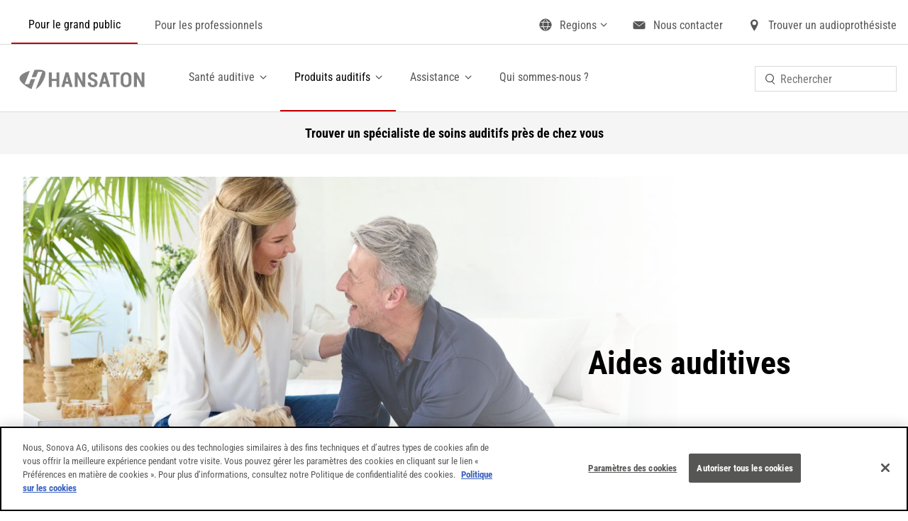

--- FILE ---
content_type: text/html;charset=utf-8
request_url: https://www.hansaton.com/fr-fr/patients/aides-auditives/produits-aides-auditives.html
body_size: 20574
content:

<!DOCTYPE HTML>
<html lang="fr-FR">
    <head>
    <meta charset="UTF-8"/>
    <title>Expérience auditive naturelle avec les aides auditives HANSATON</title>
    
    <meta name="description" content="Éveillez votre intelligence auditive naturelle grâce aux aides auditives de HANSATON. Elles vous offrent la liberté grâce à la recharge, des designs magnifiques et préservent les sons pour comprendre la parole."/>
    <meta name="template" content="page-content"/>
    <meta name="viewport" content="width=device-width, initial-scale=1"/>
    

    
    
<script defer="defer" type="text/javascript" src="/.rum/@adobe/helix-rum-js@%5E2/dist/rum-standalone.js"></script>
<link rel="canonical" href="/fr-fr/patients/aides-auditives/produits-aides-auditives.html"/>

    

    

    
    
<link rel="stylesheet" href="/etc.clientlibs/hansaton/clientlibs/clientlib-base.lc-57d3f6305263f23c5c560eb33a10d03a-lc.min.css" type="text/css">



    



    <!-- OneTrust Cookies Consent Notice start for hansaton.com -->
<script type="text/javascript" src="https://cdn.cookielaw.org/consent/1eae2889-b810-4b2a-a494-5002a29d200c/OtAutoBlock.js"></script>
<script src="https://cdn.cookielaw.org/scripttemplates/otSDKStub.js" data-document-language="true" type="text/javascript" charset="UTF-8" data-domain-script="1eae2889-b810-4b2a-a494-5002a29d200c"></script>
<script type="text/javascript">
function OptanonWrapper() {
  window.dataLayer = window.dataLayer || [];
  window.dataLayer.push({ event: 'OneTrustGroupsUpdated' });
}
</script>
<!-- OneTrust Cookies Consent Notice end for hansaton.com -->



    <script>
        (function(w,d,s,l,i){w[l]=w[l]||[];w[l].push({'gtm.start':
                new Date().getTime(),event:'gtm.js'});var f=d.getElementsByTagName(s)[0],
            j=d.createElement(s),dl=l!='dataLayer'?'&l='+l:'';j.async=true;j.src=
            'https://www.googletagmanager.com/gtm.js?id='+i+dl;f.parentNode.insertBefore(j,f);
        })(window,document,'script','dataLayer','GTM-NXKV77G');
    </script>
    



<meta name="robots" content="index, follow"/>

<link rel="apple-touch-icon" sizes="180x180" href="/etc.clientlibs/hansaton/clientlibs/clientlib-site/resources/images/favicon/apple-touch-icon.png"/>
<link rel="icon" type="image/png" sizes="32x32" href="/etc.clientlibs/hansaton/clientlibs/clientlib-site/resources/images/favicon/favicon-32x32.png"/>
<link rel="icon" type="image/png" sizes="16x16" href="/etc.clientlibs/hansaton/clientlibs/clientlib-site/resources/images/favicon/favicon-16x16.png"/>
<link rel="manifest" href="/etc.clientlibs/hansaton/clientlibs/clientlib-site/resources/images/favicon/site.webmanifest"/>
<link rel="mask-icon" href="/etc.clientlibs/hansaton/clientlibs/clientlib-site/resources/images/favicon/safari-pinned-tab.svg" color="#5bbad5"/>
<meta name="msapplication-TileColor" content="#808285"/>
<meta name="theme-color" content="#ffffff"/>


<!-- Inline the critical clientlib CSS -->
<style type="text/css">
    .img--fluid {
  display: block;
  width: 100%;
  height: auto;
}
</style>

    
    
    

    

    
    
<script src="/etc.clientlibs/hansaton/clientlibs/clientlib-dependencies.lc-d41d8cd98f00b204e9800998ecf8427e-lc.min.js"></script>



    
    
<link rel="stylesheet" href="/etc.clientlibs/hansaton/clientlibs/clientlib-dependencies.lc-d41d8cd98f00b204e9800998ecf8427e-lc.min.css" type="text/css">
<link rel="stylesheet" href="/etc.clientlibs/hansaton/clientlibs/clientlib-site.lc-6434484a3ce2d2de6112e49eb28cd059-lc.min.css" type="text/css">



    

    
    
</head>
    <body class="page basicpage" id="page-9f90d6ca7a" data-cmp-data-layer-enabled>
        <script>
          window.adobeDataLayer = window.adobeDataLayer || [];
          adobeDataLayer.push({
              page: JSON.parse("{\x22page\u002D9f90d6ca7a\x22:{\x22@type\x22:\x22hansaton\/components\/page\x22,\x22repo:modifyDate\x22:\x222025\u002D05\u002D30T09:11:27Z\x22,\x22dc:title\x22:\x22Expérience auditive naturelle avec les aides auditives HANSATON\x22,\x22dc:description\x22:\x22Éveillez votre intelligence auditive naturelle grâce aux aides auditives de HANSATON. Elles vous offrent la liberté grâce à la recharge, des designs magnifiques et préservent les sons pour comprendre la parole.\x22,\x22xdm:template\x22:\x22\/conf\/hansaton\/settings\/wcm\/templates\/page\u002Dcontent\x22,\x22xdm:language\x22:\x22fr\u002DFR\x22,\x22xdm:tags\x22:[],\x22repo:path\x22:\x22\/content\/hansaton\/fr\/fr\/consumers\/hearing\u002Dproducts\/hearing\u002Daids.html\x22}}"),
              event:'cmp:show',
              eventInfo: {
                  path: 'page.page\u002D9f90d6ca7a'
              }
          });
        </script>
        
        
            




            



            
<div class="root container responsivegrid">

    
    
    
    <div id="container-fffceb80c2" class="cmp-container">
        
        <header class="experiencefragment">
<div id="experiencefragment-0dc1e8b0d7" class="cmp-experiencefragment cmp-experiencefragment--header">


    
    <div id="container-bd5861cf48" class="cmp-container">
        


<div class="aem-Grid aem-Grid--12 aem-Grid--default--12 ">
    
    <div class="header aem-GridColumn aem-GridColumn--default--12"><div class="header-inner">
    <div class="cmp-container">
        <div id="container-header-mobile">
            <div id="logo-mobile">
                <div class="logoMobile image">
<div data-cmp-is="image" data-cmp-src="/content/experience-fragments/hansaton/fr/fr/site/header/for-consumers/_jcr_content/root/header_copy/logoMobile.coreimg{.width}.png/1748584285417/ht-logo-horizontal-grey-rgb.png" data-asset-id="d7321cbc-990f-4eac-936e-1369742942c6" data-cmp-filereference="/content/dam/hansaton/HT_Logo_Horizontal_Grey-RGB.png" id="image-9c21113143" data-cmp-data-layer="{&#34;image-9c21113143&#34;:{&#34;@type&#34;:&#34;hansaton/components/image&#34;,&#34;repo:modifyDate&#34;:&#34;2025-05-30T05:51:25Z&#34;,&#34;dc:title&#34;:&#34;Hansaton Hearing Aids&#34;,&#34;image&#34;:{&#34;repo:id&#34;:&#34;d7321cbc-990f-4eac-936e-1369742942c6&#34;,&#34;repo:modifyDate&#34;:&#34;2025-03-17T10:09:33Z&#34;,&#34;@type&#34;:&#34;image/png&#34;,&#34;repo:path&#34;:&#34;/content/dam/hansaton/HT_Logo_Horizontal_Grey-RGB.png&#34;,&#34;xdm:tags&#34;:[&#34;properties:orientation/landscape&#34;],&#34;xdm:smartTags&#34;:{&#34;transaction&#34;:0.847}}}}" data-cmp-hook-image="imageV3" class="cmp-image" itemscope itemtype="http://schema.org/ImageObject">
    
        <img src="/content/experience-fragments/hansaton/fr/fr/site/header/for-consumers/_jcr_content/root/header_copy/logoMobile.coreimg.png/1748584285417/ht-logo-horizontal-grey-rgb.png" loading="lazy" class="cmp-image__image img--fluid img--ph" itemprop="contentUrl" alt="Hansaton Hearing Aids" title="Hansaton Hearing Aids"/>
    
    
    <meta itemprop="caption" content="Hansaton Hearing Aids"/>
</div>

    
</div>

            </div>
            <button class="header-mobile-nav-open"></button>
        </div>

        <div id="container-header" class="aem-Grid aem-Grid--12 aem-Grid--default--12">
            <div class="container-header-mobile-heading aem-Grid aem-Grid--12 aem-Grid--default--12 ">
                <div class="aem-GridColumn aem-GridColumn--default--12 aem-GridColumn--offset--default--0">
                    <button class="nav-mobile-back"></button>
                    <div class="nav-mobile-indicator" data-menu-text="Main Menu">Main Menu</div>
                    <button class="nav-mobile-close"></button>
                </div>
            </div>
            <div id="nav-b2c" class="aem-GridColumn aem-GridColumn--default--12 aem-GridColumn--offset--default--0">
                <div class="navb2c navigation">
<nav id="navigation-e613f1275c" class="cmp-navigation" itemscope itemtype="http://schema.org/SiteNavigationElement" data-cmp-data-layer="{&#34;navigation-e613f1275c&#34;:{&#34;@type&#34;:&#34;hansaton/components/navigation&#34;,&#34;repo:modifyDate&#34;:&#34;2021-05-31T11:08:25Z&#34;}}">
    <ul class="cmp-navigation__group">
        
    <li class="cmp-navigation__item cmp-navigation__item--level-0 cmp-navigation__item--active" data-cmp-data-layer="{&#34;navigation-e613f1275c-item-e5a5a36e49&#34;:{&#34;@type&#34;:&#34;hansaton/components/navigation/item&#34;,&#34;repo:modifyDate&#34;:&#34;2021-05-31T10:54:55Z&#34;,&#34;dc:title&#34;:&#34;Pour le grand public&#34;,&#34;xdm:linkURL&#34;:&#34;/fr-fr/patients.html&#34;}}">
        
    <a href="/fr-fr/patients.html" data-cmp-clickable class="cmp-navigation__item-link">Pour le grand public</a>

        
    </li>

    
        
    <li class="cmp-navigation__item cmp-navigation__item--level-0" data-cmp-data-layer="{&#34;navigation-e613f1275c-item-5c0c6f2270&#34;:{&#34;@type&#34;:&#34;hansaton/components/navigation/item&#34;,&#34;repo:modifyDate&#34;:&#34;2021-05-31T10:55:43Z&#34;,&#34;dc:title&#34;:&#34;Pour les professionnels&#34;,&#34;xdm:linkURL&#34;:&#34;/fr-fr/professionnels.html&#34;}}">
        
    <a href="/fr-fr/professionnels.html" data-cmp-clickable class="cmp-navigation__item-link">Pour les professionnels</a>

        
    </li>

    </ul>
</nav>

    

</div>

            </div>
            <div id="container-nav-main" class="aem-GridColumn aem-GridColumn--default--12 aem-GridColumn--offset--default--0">
                <div id="logo-desktop">
                    <div class="logoDesktop image">
<div data-cmp-is="image" data-cmp-src="/content/experience-fragments/hansaton/fr/fr/site/header/for-consumers/_jcr_content/root/header_copy/logoDesktop.coreimg{.width}.png/1748584298319/ht-logo-horizontal-grey-rgb.png" data-asset-id="d7321cbc-990f-4eac-936e-1369742942c6" data-cmp-filereference="/content/dam/hansaton/HT_Logo_Horizontal_Grey-RGB.png" id="image-15fb8bc8e4" data-cmp-data-layer="{&#34;image-15fb8bc8e4&#34;:{&#34;@type&#34;:&#34;hansaton/components/image&#34;,&#34;repo:modifyDate&#34;:&#34;2025-05-30T05:51:38Z&#34;,&#34;dc:title&#34;:&#34;Hansaton Hearing Aids&#34;,&#34;xdm:linkURL&#34;:&#34;/fr-fr/patients.html&#34;,&#34;image&#34;:{&#34;repo:id&#34;:&#34;d7321cbc-990f-4eac-936e-1369742942c6&#34;,&#34;repo:modifyDate&#34;:&#34;2025-03-17T10:09:33Z&#34;,&#34;@type&#34;:&#34;image/png&#34;,&#34;repo:path&#34;:&#34;/content/dam/hansaton/HT_Logo_Horizontal_Grey-RGB.png&#34;,&#34;xdm:tags&#34;:[&#34;properties:orientation/landscape&#34;],&#34;xdm:smartTags&#34;:{&#34;transaction&#34;:0.847}}}}" data-cmp-hook-image="imageV3" class="cmp-image" itemscope itemtype="http://schema.org/ImageObject">
    <a class="cmp-image__link" data-cmp-clickable href="/fr-fr/patients.html">
        <img src="/content/experience-fragments/hansaton/fr/fr/site/header/for-consumers/_jcr_content/root/header_copy/logoDesktop.coreimg.png/1748584298319/ht-logo-horizontal-grey-rgb.png" loading="lazy" class="cmp-image__image img--fluid img--ph" itemprop="contentUrl" alt="hansaton" title="Hansaton Hearing Aids"/>
    </a>
    
    <meta itemprop="caption" content="Hansaton Hearing Aids"/>
</div>

    
</div>

                </div>
                <div id="nav-main">
                    <div class="navigation navigationwithflyout">
<nav id="navigationwithflyout-46c00c1147" class="cmp-navigation" itemscope itemtype="http://schema.org/SiteNavigationElement" data-cmp-data-layer="{&#34;navigationwithflyout-46c00c1147&#34;:{&#34;@type&#34;:&#34;hansaton/components/navigationwithflyout&#34;,&#34;repo:modifyDate&#34;:&#34;2021-05-31T11:08:09Z&#34;}}">
    <ul class="cmp-navigation__group">
        
    <li class="cmp-navigation__item cmp-navigation__item--level-0 cmp-navigation__item--flyout" data-cmp-data-layer="{&#34;navigationwithflyout-46c00c1147-item-80df408b45&#34;:{&#34;@type&#34;:&#34;hansaton/components/navigationwithflyout/item&#34;,&#34;repo:modifyDate&#34;:&#34;2021-05-31T10:52:31Z&#34;,&#34;dc:title&#34;:&#34;Santé auditive&#34;,&#34;xdm:linkURL&#34;:&#34;/fr-fr/patients/sante-auditive.html&#34;}}">
        
    <a href="#" title="Santé auditive" data-cmp-clickable class="cmp-navigation__item-link">Santé auditive</a>


        <div class="cmp-navigation__flyout">
            <div class="cmp-navigation__flyout--inner aem-Grid aem-Grid--12 aem-Grid--default--12">
                <div class="aem-GridColumn aem-GridColumn--default--12 aem-GridColumn--offset--default--0">
                    <div class="cmp-navigation__flyout--content">
                        <div class="leftTeaser text">


    

</div>

                        
    <ul class="cmp-navigation__group">
        
    <li class="cmp-navigation__item cmp-navigation__item--level-1 " data-cmp-data-layer="{&#34;navigationwithflyout-46c00c1147-item-deaf5ae7a3&#34;:{&#34;@type&#34;:&#34;hansaton/components/navigationwithflyout/item&#34;,&#34;repo:modifyDate&#34;:&#34;2021-05-31T10:52:31Z&#34;,&#34;dc:title&#34;:&#34;Test auditif en ligne&#34;,&#34;xdm:linkURL&#34;:&#34;https://hearing-screener.beyondhearing.org/HANSATON/Q7cSnZ&#34;}}">
        
    <a href="https://hearing-screener.beyondhearing.org/HANSATON/Q7cSnZ" title="Test auditif en ligne" data-cmp-clickable class="cmp-navigation__item-link">Test auditif en ligne</a>


        
    </li>

    
        
    <li class="cmp-navigation__item cmp-navigation__item--level-1 " data-cmp-data-layer="{&#34;navigationwithflyout-46c00c1147-item-f66ca14856&#34;:{&#34;@type&#34;:&#34;hansaton/components/navigationwithflyout/item&#34;,&#34;repo:modifyDate&#34;:&#34;2021-05-31T10:52:31Z&#34;,&#34;dc:title&#34;:&#34;En savoir plus sur l’audition&#34;,&#34;xdm:linkURL&#34;:&#34;/fr-fr/patients/sante-auditive/comment-fonctionne-notre-audition.html&#34;}}">
        
    <a href="/fr-fr/patients/sante-auditive/comment-fonctionne-notre-audition.html" title="En savoir plus sur l’audition" data-cmp-clickable class="cmp-navigation__item-link">En savoir plus sur l’audition</a>


        
    </li>

    
        
    <li class="cmp-navigation__item cmp-navigation__item--level-1 " data-cmp-data-layer="{&#34;navigationwithflyout-46c00c1147-item-93191391ca&#34;:{&#34;@type&#34;:&#34;hansaton/components/navigationwithflyout/item&#34;,&#34;repo:modifyDate&#34;:&#34;2021-05-31T10:52:31Z&#34;,&#34;dc:title&#34;:&#34;En savoir plus sur la perte auditive&#34;,&#34;xdm:linkURL&#34;:&#34;/fr-fr/patients/sante-auditive/perte-auditive.html&#34;}}">
        
    <a href="/fr-fr/patients/sante-auditive/perte-auditive.html" title="En savoir plus sur la perte auditive" data-cmp-clickable class="cmp-navigation__item-link">En savoir plus sur la perte auditive</a>


        
    </li>

    
        
    <li class="cmp-navigation__item cmp-navigation__item--level-1 " data-cmp-data-layer="{&#34;navigationwithflyout-46c00c1147-item-295fa57ac4&#34;:{&#34;@type&#34;:&#34;hansaton/components/navigationwithflyout/item&#34;,&#34;repo:modifyDate&#34;:&#34;2021-05-31T10:52:32Z&#34;,&#34;dc:title&#34;:&#34;En savoir plus sur les acouphènes&#34;,&#34;xdm:linkURL&#34;:&#34;/fr-fr/patients/sante-auditive/que-sont-les-acouphene.html&#34;}}">
        
    <a href="/fr-fr/patients/sante-auditive/que-sont-les-acouphene.html" title="En savoir plus sur les acouphènes" data-cmp-clickable class="cmp-navigation__item-link">En savoir plus sur les acouphènes</a>


        
    </li>

    </ul>

                        <div class="cmp-navigation__flyout--feature">
                            <div class="rightTeaser text">


    

</div>

                            <div class="rightImage image">


    
</div>

                        </div>
                    </div>
                </div>
            </div>
        </div>
    </li>

    
        
    <li class="cmp-navigation__item cmp-navigation__item--level-0 cmp-navigation__item--active cmp-navigation__item--flyout" data-cmp-data-layer="{&#34;navigationwithflyout-46c00c1147-item-b499579bfb&#34;:{&#34;@type&#34;:&#34;hansaton/components/navigationwithflyout/item&#34;,&#34;repo:modifyDate&#34;:&#34;2021-05-31T10:52:57Z&#34;,&#34;dc:title&#34;:&#34;Produits auditifs&#34;,&#34;xdm:linkURL&#34;:&#34;/fr-fr/patients/aides-auditives.html&#34;}}">
        
    <a href="#" title="Produits auditifs" aria-current="page" data-cmp-clickable class="cmp-navigation__item-link">Produits auditifs</a>


        <div class="cmp-navigation__flyout">
            <div class="cmp-navigation__flyout--inner aem-Grid aem-Grid--12 aem-Grid--default--12">
                <div class="aem-GridColumn aem-GridColumn--default--12 aem-GridColumn--offset--default--0">
                    <div class="cmp-navigation__flyout--content">
                        <div class="leftTeaser text">


    

</div>

                        
    <ul class="cmp-navigation__group">
        
    <li class="cmp-navigation__item cmp-navigation__item--level-1 cmp-navigation__item--active " data-cmp-data-layer="{&#34;navigationwithflyout-46c00c1147-item-9f90d6ca7a&#34;:{&#34;@type&#34;:&#34;hansaton/components/navigationwithflyout/item&#34;,&#34;repo:modifyDate&#34;:&#34;2021-05-31T10:52:58Z&#34;,&#34;dc:title&#34;:&#34;Aides auditives&#34;,&#34;xdm:linkURL&#34;:&#34;/fr-fr/patients/aides-auditives/produits-aides-auditives.html&#34;}}">
        
    <a href="/fr-fr/patients/aides-auditives/produits-aides-auditives.html" title="Aides auditives" aria-current="page" data-cmp-clickable class="cmp-navigation__item-link">Aides auditives</a>


        
    </li>

    
        
    <li class="cmp-navigation__item cmp-navigation__item--level-1 " data-cmp-data-layer="{&#34;navigationwithflyout-46c00c1147-item-f12ab8c0c4&#34;:{&#34;@type&#34;:&#34;hansaton/components/navigationwithflyout/item&#34;,&#34;repo:modifyDate&#34;:&#34;2021-05-31T10:52:58Z&#34;,&#34;dc:title&#34;:&#34;Technologies auditives&#34;,&#34;xdm:linkURL&#34;:&#34;/fr-fr/patients/aides-auditives/technologie-aides-auditives.html&#34;}}">
        
    <a href="/fr-fr/patients/aides-auditives/technologie-aides-auditives.html" title="Technologies auditives" data-cmp-clickable class="cmp-navigation__item-link">Technologies auditives</a>


        
    </li>

    
        
    <li class="cmp-navigation__item cmp-navigation__item--level-1 " data-cmp-data-layer="{&#34;navigationwithflyout-46c00c1147-item-4a881dcc59&#34;:{&#34;@type&#34;:&#34;hansaton/components/navigationwithflyout/item&#34;,&#34;repo:modifyDate&#34;:&#34;2021-05-31T10:52:57Z&#34;,&#34;dc:title&#34;:&#34;Accessoires auditifs&#34;,&#34;xdm:linkURL&#34;:&#34;/fr-fr/patients/aides-auditives/accessoires-pour-aides-auditives.html&#34;}}">
        
    <a href="/fr-fr/patients/aides-auditives/accessoires-pour-aides-auditives.html" title="Accessoires auditifs" data-cmp-clickable class="cmp-navigation__item-link">Accessoires auditifs</a>


        
    </li>

    
        
    <li class="cmp-navigation__item cmp-navigation__item--level-1 " data-cmp-data-layer="{&#34;navigationwithflyout-46c00c1147-item-439d9c812f&#34;:{&#34;@type&#34;:&#34;hansaton/components/navigationwithflyout/item&#34;,&#34;repo:modifyDate&#34;:&#34;2024-01-12T10:06:19Z&#34;,&#34;dc:title&#34;:&#34;HADEO Clean &amp; Care&#34;,&#34;xdm:linkURL&#34;:&#34;/fr-fr/patients/aides-auditives/clean-and-care.html&#34;}}">
        
    <a href="/fr-fr/patients/aides-auditives/clean-and-care.html" title="HADEO Clean &amp; Care" data-cmp-clickable class="cmp-navigation__item-link">HADEO Clean &amp; Care</a>


        
    </li>

    </ul>

                        <div class="cmp-navigation__flyout--feature">
                            <div class="rightTeaser text">


    

</div>

                            <div class="rightImage image">


    
</div>

                        </div>
                    </div>
                </div>
            </div>
        </div>
    </li>

    
        
    <li class="cmp-navigation__item cmp-navigation__item--level-0 cmp-navigation__item--flyout" data-cmp-data-layer="{&#34;navigationwithflyout-46c00c1147-item-c56bc8ba8b&#34;:{&#34;@type&#34;:&#34;hansaton/components/navigationwithflyout/item&#34;,&#34;repo:modifyDate&#34;:&#34;2021-05-31T10:54:21Z&#34;,&#34;dc:title&#34;:&#34;Assistance&#34;,&#34;xdm:linkURL&#34;:&#34;/fr-fr/patients/assistance.html&#34;}}">
        
    <a href="#" title="Assistance" data-cmp-clickable class="cmp-navigation__item-link">Assistance</a>


        <div class="cmp-navigation__flyout">
            <div class="cmp-navigation__flyout--inner aem-Grid aem-Grid--12 aem-Grid--default--12">
                <div class="aem-GridColumn aem-GridColumn--default--12 aem-GridColumn--offset--default--0">
                    <div class="cmp-navigation__flyout--content">
                        <div class="leftTeaser text">


    

</div>

                        
    <ul class="cmp-navigation__group">
        
    <li class="cmp-navigation__item cmp-navigation__item--level-1 " data-cmp-data-layer="{&#34;navigationwithflyout-46c00c1147-item-3051f21a4e&#34;:{&#34;@type&#34;:&#34;hansaton/components/navigationwithflyout/item&#34;,&#34;repo:modifyDate&#34;:&#34;2021-05-31T10:54:22Z&#34;,&#34;dc:title&#34;:&#34;Assistance&#34;,&#34;xdm:linkURL&#34;:&#34;/fr-fr/patients/assistance/assistance-produits.html&#34;}}">
        
    <a href="/fr-fr/patients/assistance/assistance-produits.html" title="Assistance" data-cmp-clickable class="cmp-navigation__item-link">Assistance</a>


        
    </li>

    
        
    <li class="cmp-navigation__item cmp-navigation__item--level-1 " data-cmp-data-layer="{&#34;navigationwithflyout-46c00c1147-item-fc782c46e6&#34;:{&#34;@type&#34;:&#34;hansaton/components/navigationwithflyout/item&#34;,&#34;repo:modifyDate&#34;:&#34;2021-05-31T10:54:21Z&#34;,&#34;dc:title&#34;:&#34;Guides d’utilisation&#34;,&#34;xdm:linkURL&#34;:&#34;/fr-fr/patients/assistance/guide-utilisation.html&#34;}}">
        
    <a href="/fr-fr/patients/assistance/guide-utilisation.html" title="Guides d’utilisation" data-cmp-clickable class="cmp-navigation__item-link">Guides d’utilisation</a>


        
    </li>

    
        
    <li class="cmp-navigation__item cmp-navigation__item--level-1 " data-cmp-data-layer="{&#34;navigationwithflyout-46c00c1147-item-ca08d28bab&#34;:{&#34;@type&#34;:&#34;hansaton/components/navigationwithflyout/item&#34;,&#34;repo:modifyDate&#34;:&#34;2021-05-31T10:54:22Z&#34;,&#34;dc:title&#34;:&#34;Nettoyage et entretien&#34;,&#34;xdm:linkURL&#34;:&#34;/fr-fr/patients/assistance/nettoyage-et-entretien.html&#34;}}">
        
    <a href="/fr-fr/patients/assistance/nettoyage-et-entretien.html" title="Nettoyage et entretien" data-cmp-clickable class="cmp-navigation__item-link">Nettoyage et entretien</a>


        
    </li>

    </ul>

                        <div class="cmp-navigation__flyout--feature">
                            <div class="rightTeaser text">


    

</div>

                            <div class="rightImage image">


    
</div>

                        </div>
                    </div>
                </div>
            </div>
        </div>
    </li>

    
        
    <li class="cmp-navigation__item cmp-navigation__item--level-0 " data-cmp-data-layer="{&#34;navigationwithflyout-46c00c1147-item-d4dedd3cf0&#34;:{&#34;@type&#34;:&#34;hansaton/components/navigationwithflyout/item&#34;,&#34;repo:modifyDate&#34;:&#34;2021-05-31T10:54:57Z&#34;,&#34;dc:title&#34;:&#34;Qui sommes-nous ?&#34;,&#34;xdm:linkURL&#34;:&#34;/fr-fr/patients/a-propos-de-hansaton.html&#34;}}">
        
    <a href="/fr-fr/patients/a-propos-de-hansaton.html" title="Qui sommes-nous ?" data-cmp-clickable class="cmp-navigation__item-link">Qui sommes-nous ?</a>


        
    </li>

    </ul>
</nav>

    

</div>

                </div>
                <div class="search">
<section id="search-24f6fd7cf8" class="cmp-search" role="search" data-cmp-is="search" data-cmp-min-length="3" data-cmp-results-size="10">
    <form class="cmp-search__form" data-cmp-hook-search="form" method="get" action="/content/hansaton/fr/fr/consumers/hearing-products/hearing-aids.searchresults.json/_jcr_content/root/header_copy/search" autocomplete="off">
        <div class="cmp-search__field">
            <i class="cmp-search__icon" data-cmp-hook-search="icon"></i>
            <span class="cmp-search__loading-indicator" data-cmp-hook-search="loadingIndicator"></span>
            <input class="cmp-search__input" data-cmp-hook-search="input" type="text" name="fulltext" placeholder="Rechercher" role="combobox" aria-autocomplete="list" aria-haspopup="true" aria-invalid="false" aria-expanded="false"/>
            <button class="cmp-search__clear" data-cmp-hook-search="clear" aria-label="Effacer">
                <i class="cmp-search__clear-icon"></i>
            </button>
        </div>
    </form>
    <div class="cmp-search__results" aria-label="Résultats de la recherche" data-cmp-hook-search="results" role="listbox" aria-multiselectable="false"></div>
    
<script data-cmp-hook-search="itemTemplate" type="x-template">
    <a class="cmp-search__item" data-cmp-hook-search="item" role="option" aria-selected="false">
        <span class="cmp-search__item-title" data-cmp-hook-search="itemTitle"></span>
    </a>
</script>

</section>
</div>

            </div>
            <div id="container-nav-secondary">
                <div class="container-nav-secondary-inner aem-Grid aem-Grid--12 aem-Grid--default--12">

                    <div class="aem-GridColumn aem-GridColumn--default--12 aem-GridColumn--offset--default--0">
                        <div class="languageNav languagenavigation">
<nav data-cmp-data-layer="{&#34;languagenavigation-34e13a589e&#34;:{&#34;@type&#34;:&#34;hansaton/components/languagenavigation&#34;,&#34;repo:modifyDate&#34;:&#34;2021-05-31T07:15:45Z&#34;}}" tabindex="0" id="languagenavigation-34e13a589e" class="cmp-languagenavigation">
    <span class="cmp-languagenavigation__label">Regions</span>
    
    <ul class="cmp-languagenavigation__group">
        
    <li class="cmp-languagenavigation__item cmp-languagenavigation__item--langcode-en cmp-languagenavigation__item--level-0" data-cmp-data-layer="{&#34;languagenavigation-34e13a589e-item-965f1b3489&#34;:{&#34;@type&#34;:&#34;hansaton/components/languagenavigation/item&#34;,&#34;repo:modifyDate&#34;:&#34;2021-04-29T15:03:49Z&#34;,&#34;dc:title&#34;:&#34;International&#34;,&#34;xdm:linkURL&#34;:&#34;/en-int/consumers.html&#34;,&#34;xdm:language&#34;:&#34;en&#34;}}">
        
    
    <a data-cmp-clickable class="cmp-languagenavigation__item-link" href="/en-int/consumers.html" hreflang="en" lang="en" rel="alternate">International</a>

        
    </li>

    
        
    <li class="cmp-languagenavigation__item cmp-languagenavigation__item--countrycode-AL cmp-languagenavigation__item--langcode-sq-AL cmp-languagenavigation__item--level-0" data-cmp-data-layer="{&#34;languagenavigation-34e13a589e-item-131214ad94&#34;:{&#34;@type&#34;:&#34;hansaton/components/languagenavigation/item&#34;,&#34;repo:modifyDate&#34;:&#34;2021-10-21T07:25:08Z&#34;,&#34;dc:title&#34;:&#34;Albania&#34;,&#34;xdm:linkURL&#34;:&#34;/sq-al/consumers.html&#34;,&#34;xdm:language&#34;:&#34;sq-AL&#34;}}">
        
    
    <a data-cmp-clickable class="cmp-languagenavigation__item-link" href="/sq-al/consumers.html" hreflang="sq-AL" lang="sq-AL" rel="alternate">Albania</a>

        
    </li>

    
        
    <li class="cmp-languagenavigation__item cmp-languagenavigation__item--countrycode-DZ cmp-languagenavigation__item--langcode-ar-DZ cmp-languagenavigation__item--level-0" data-cmp-data-layer="{&#34;languagenavigation-34e13a589e-item-abe1b87178&#34;:{&#34;@type&#34;:&#34;hansaton/components/languagenavigation/item&#34;,&#34;repo:modifyDate&#34;:&#34;2021-06-30T12:22:27Z&#34;,&#34;dc:title&#34;:&#34;Algeria&#34;,&#34;xdm:linkURL&#34;:&#34;/ar-dz/%D9%85%D8%B3%D8%AA%D8%AE%D8%AF%D9%85%D9%8A%D9%86.html&#34;,&#34;xdm:language&#34;:&#34;ar-DZ&#34;}}">
        
    
    <a data-cmp-clickable class="cmp-languagenavigation__item-link" href="/ar-dz/%D9%85%D8%B3%D8%AA%D8%AE%D8%AF%D9%85%D9%8A%D9%86.html" hreflang="ar-DZ" lang="ar-DZ" rel="alternate">Algeria</a>

        
    </li>

    
        
    <li class="cmp-languagenavigation__item cmp-languagenavigation__item--countrycode-AR cmp-languagenavigation__item--langcode-es-AR cmp-languagenavigation__item--level-0" data-cmp-data-layer="{&#34;languagenavigation-34e13a589e-item-ebc8e79be7&#34;:{&#34;@type&#34;:&#34;hansaton/components/languagenavigation/item&#34;,&#34;repo:modifyDate&#34;:&#34;2021-08-24T10:10:34Z&#34;,&#34;dc:title&#34;:&#34;Argentina&#34;,&#34;xdm:linkURL&#34;:&#34;/es-ar/usuarios.html&#34;,&#34;xdm:language&#34;:&#34;es-AR&#34;}}">
        
    
    <a data-cmp-clickable class="cmp-languagenavigation__item-link" href="/es-ar/usuarios.html" hreflang="es-AR" lang="es-AR" rel="alternate">Argentina</a>

        
    </li>

    
        
    <li class="cmp-languagenavigation__item cmp-languagenavigation__item--countrycode-AU cmp-languagenavigation__item--langcode-en-AU cmp-languagenavigation__item--level-0" data-cmp-data-layer="{&#34;languagenavigation-34e13a589e-item-55e9bb87ae&#34;:{&#34;@type&#34;:&#34;hansaton/components/languagenavigation/item&#34;,&#34;repo:modifyDate&#34;:&#34;2021-05-03T07:35:13Z&#34;,&#34;dc:title&#34;:&#34;Australia&#34;,&#34;xdm:linkURL&#34;:&#34;/en-au/consumers.html&#34;,&#34;xdm:language&#34;:&#34;en-AU&#34;}}">
        
    
    <a data-cmp-clickable class="cmp-languagenavigation__item-link" href="/en-au/consumers.html" hreflang="en-AU" lang="en-AU" rel="alternate">Australia</a>

        
    </li>

    
        
    <li class="cmp-languagenavigation__item cmp-languagenavigation__item--countrycode-BO cmp-languagenavigation__item--langcode-es-BO cmp-languagenavigation__item--level-0" data-cmp-data-layer="{&#34;languagenavigation-34e13a589e-item-9caa384d14&#34;:{&#34;@type&#34;:&#34;hansaton/components/languagenavigation/item&#34;,&#34;repo:modifyDate&#34;:&#34;2021-07-14T09:42:05Z&#34;,&#34;dc:title&#34;:&#34;Bolivia&#34;,&#34;xdm:linkURL&#34;:&#34;/es-bo/usuarios.html&#34;,&#34;xdm:language&#34;:&#34;es-BO&#34;}}">
        
    
    <a data-cmp-clickable class="cmp-languagenavigation__item-link" href="/es-bo/usuarios.html" hreflang="es-BO" lang="es-BO" rel="alternate">Bolivia</a>

        
    </li>

    
        
    <li class="cmp-languagenavigation__item cmp-languagenavigation__item--countrycode-CL cmp-languagenavigation__item--langcode-es-CL cmp-languagenavigation__item--level-0" data-cmp-data-layer="{&#34;languagenavigation-34e13a589e-item-f455bc394d&#34;:{&#34;@type&#34;:&#34;hansaton/components/languagenavigation/item&#34;,&#34;repo:modifyDate&#34;:&#34;2021-05-03T07:35:13Z&#34;,&#34;dc:title&#34;:&#34;Chile&#34;,&#34;xdm:linkURL&#34;:&#34;/es-cl/usuarios.html&#34;,&#34;xdm:language&#34;:&#34;es-CL&#34;}}">
        
    
    <a data-cmp-clickable class="cmp-languagenavigation__item-link" href="/es-cl/usuarios.html" hreflang="es-CL" lang="es-CL" rel="alternate">Chile</a>

        
    </li>

    
        
    <li class="cmp-languagenavigation__item cmp-languagenavigation__item--langcode-en cmp-languagenavigation__item--level-0" data-cmp-data-layer="{&#34;languagenavigation-34e13a589e-item-68b1363b18&#34;:{&#34;@type&#34;:&#34;hansaton/components/languagenavigation/item&#34;,&#34;repo:modifyDate&#34;:&#34;2021-05-03T07:35:13Z&#34;,&#34;dc:title&#34;:&#34;China&#34;,&#34;xdm:linkURL&#34;:&#34;http://www.hansaton.com.cn&#34;,&#34;xdm:language&#34;:&#34;en&#34;}}">
        
    
    <a data-cmp-clickable class="cmp-languagenavigation__item-link" href="http://www.hansaton.com.cn" hreflang="en" lang="en" rel="alternate">China</a>

        
    </li>

    
        
    <li class="cmp-languagenavigation__item cmp-languagenavigation__item--countrycode-CO cmp-languagenavigation__item--langcode-es-CO cmp-languagenavigation__item--level-0" data-cmp-data-layer="{&#34;languagenavigation-34e13a589e-item-4a32be2a94&#34;:{&#34;@type&#34;:&#34;hansaton/components/languagenavigation/item&#34;,&#34;repo:modifyDate&#34;:&#34;2021-05-03T06:46:26Z&#34;,&#34;dc:title&#34;:&#34;Colombia&#34;,&#34;xdm:linkURL&#34;:&#34;/es-co/usuarios.html&#34;,&#34;xdm:language&#34;:&#34;es-CO&#34;}}">
        
    
    <a data-cmp-clickable class="cmp-languagenavigation__item-link" href="/es-co/usuarios.html" hreflang="es-CO" lang="es-CO" rel="alternate">Colombia</a>

        
    </li>

    
        
    <li class="cmp-languagenavigation__item cmp-languagenavigation__item--countrycode-CR cmp-languagenavigation__item--langcode-es-CR cmp-languagenavigation__item--level-0" data-cmp-data-layer="{&#34;languagenavigation-34e13a589e-item-88d5d4aa55&#34;:{&#34;@type&#34;:&#34;hansaton/components/languagenavigation/item&#34;,&#34;repo:modifyDate&#34;:&#34;2021-07-14T09:24:42Z&#34;,&#34;dc:title&#34;:&#34;Costa Rica&#34;,&#34;xdm:linkURL&#34;:&#34;/es-cr/usuarios.html&#34;,&#34;xdm:language&#34;:&#34;es-CR&#34;}}">
        
    
    <a data-cmp-clickable class="cmp-languagenavigation__item-link" href="/es-cr/usuarios.html" hreflang="es-CR" lang="es-CR" rel="alternate">Costa Rica</a>

        
    </li>

    
        
    <li class="cmp-languagenavigation__item cmp-languagenavigation__item--countrycode-DK cmp-languagenavigation__item--langcode-da-DK cmp-languagenavigation__item--level-0" data-cmp-data-layer="{&#34;languagenavigation-34e13a589e-item-413e05393b&#34;:{&#34;@type&#34;:&#34;hansaton/components/languagenavigation/item&#34;,&#34;repo:modifyDate&#34;:&#34;2021-05-03T07:35:14Z&#34;,&#34;dc:title&#34;:&#34;Denmark&#34;,&#34;xdm:linkURL&#34;:&#34;/da-dk/brugere.html&#34;,&#34;xdm:language&#34;:&#34;da-DK&#34;}}">
        
    
    <a data-cmp-clickable class="cmp-languagenavigation__item-link" href="/da-dk/brugere.html" hreflang="da-DK" lang="da-DK" rel="alternate">Denmark</a>

        
    </li>

    
        
    <li class="cmp-languagenavigation__item cmp-languagenavigation__item--countrycode-EC cmp-languagenavigation__item--langcode-es-EC cmp-languagenavigation__item--level-0" data-cmp-data-layer="{&#34;languagenavigation-34e13a589e-item-e66737b154&#34;:{&#34;@type&#34;:&#34;hansaton/components/languagenavigation/item&#34;,&#34;repo:modifyDate&#34;:&#34;2021-05-03T07:35:14Z&#34;,&#34;dc:title&#34;:&#34;Ecuador&#34;,&#34;xdm:linkURL&#34;:&#34;/es-ec/usuarios.html&#34;,&#34;xdm:language&#34;:&#34;es-EC&#34;}}">
        
    
    <a data-cmp-clickable class="cmp-languagenavigation__item-link" href="/es-ec/usuarios.html" hreflang="es-EC" lang="es-EC" rel="alternate">Ecuador</a>

        
    </li>

    
        
    <li class="cmp-languagenavigation__item cmp-languagenavigation__item--countrycode-EG cmp-languagenavigation__item--langcode-ar-EG cmp-languagenavigation__item--level-0" data-cmp-data-layer="{&#34;languagenavigation-34e13a589e-item-04a54edc2d&#34;:{&#34;@type&#34;:&#34;hansaton/components/languagenavigation/item&#34;,&#34;repo:modifyDate&#34;:&#34;2021-05-03T07:35:14Z&#34;,&#34;dc:title&#34;:&#34;Egypt&#34;,&#34;xdm:linkURL&#34;:&#34;/ar-eg/%D9%85%D8%B3%D8%AA%D8%AE%D8%AF%D9%85%D9%8A%D9%86.html&#34;,&#34;xdm:language&#34;:&#34;ar-EG&#34;}}">
        
    
    <a data-cmp-clickable class="cmp-languagenavigation__item-link" href="/ar-eg/%D9%85%D8%B3%D8%AA%D8%AE%D8%AF%D9%85%D9%8A%D9%86.html" hreflang="ar-EG" lang="ar-EG" rel="alternate">Egypt</a>

        
    </li>

    
        
    <li class="cmp-languagenavigation__item cmp-languagenavigation__item--countrycode-FI cmp-languagenavigation__item--langcode-fi-FI cmp-languagenavigation__item--level-0" data-cmp-data-layer="{&#34;languagenavigation-34e13a589e-item-a738980f55&#34;:{&#34;@type&#34;:&#34;hansaton/components/languagenavigation/item&#34;,&#34;repo:modifyDate&#34;:&#34;2021-06-04T12:19:40Z&#34;,&#34;dc:title&#34;:&#34;Finland&#34;,&#34;xdm:linkURL&#34;:&#34;/fi-fi/consumers.html&#34;,&#34;xdm:language&#34;:&#34;fi-FI&#34;}}">
        
    
    <a data-cmp-clickable class="cmp-languagenavigation__item-link" href="/fi-fi/consumers.html" hreflang="fi-FI" lang="fi-FI" rel="alternate">Finland</a>

        
    </li>

    
        
    <li class="cmp-languagenavigation__item cmp-languagenavigation__item--countrycode-FR cmp-languagenavigation__item--langcode-fr-FR cmp-languagenavigation__item--level-0 cmp-languagenavigation__item--active" data-cmp-data-layer="{&#34;languagenavigation-34e13a589e-item-9f90d6ca7a&#34;:{&#34;@type&#34;:&#34;hansaton/components/languagenavigation/item&#34;,&#34;repo:modifyDate&#34;:&#34;2021-05-31T10:52:58Z&#34;,&#34;dc:title&#34;:&#34;France&#34;,&#34;xdm:linkURL&#34;:&#34;/fr-fr/patients/aides-auditives/produits-aides-auditives.html&#34;,&#34;xdm:language&#34;:&#34;fr-FR&#34;}}">
        
    
    <a data-cmp-clickable aria-current="page" class="cmp-languagenavigation__item-link" href="/fr-fr/patients/aides-auditives/produits-aides-auditives.html" hreflang="fr-FR" lang="fr-FR" rel="alternate">France</a>

        
    </li>

    
        
    <li class="cmp-languagenavigation__item cmp-languagenavigation__item--countrycode-DE cmp-languagenavigation__item--langcode-de-DE cmp-languagenavigation__item--level-0" data-cmp-data-layer="{&#34;languagenavigation-34e13a589e-item-1b871b5143&#34;:{&#34;@type&#34;:&#34;hansaton/components/languagenavigation/item&#34;,&#34;repo:modifyDate&#34;:&#34;2021-05-03T07:35:14Z&#34;,&#34;dc:title&#34;:&#34;Germany&#34;,&#34;xdm:linkURL&#34;:&#34;/de-de/endverbraucher.html&#34;,&#34;xdm:language&#34;:&#34;de-DE&#34;}}">
        
    
    <a data-cmp-clickable class="cmp-languagenavigation__item-link" href="/de-de/endverbraucher.html" hreflang="de-DE" lang="de-DE" rel="alternate">Germany</a>

        
    </li>

    
        
    <li class="cmp-languagenavigation__item cmp-languagenavigation__item--countrycode-GR cmp-languagenavigation__item--langcode-el-GR cmp-languagenavigation__item--level-0" data-cmp-data-layer="{&#34;languagenavigation-34e13a589e-item-140856f0c1&#34;:{&#34;@type&#34;:&#34;hansaton/components/languagenavigation/item&#34;,&#34;repo:modifyDate&#34;:&#34;2021-05-03T07:35:14Z&#34;,&#34;dc:title&#34;:&#34;Greece&#34;,&#34;xdm:linkURL&#34;:&#34;/el-gr/consumers.html&#34;,&#34;xdm:language&#34;:&#34;el-GR&#34;}}">
        
    
    <a data-cmp-clickable class="cmp-languagenavigation__item-link" href="/el-gr/consumers.html" hreflang="el-GR" lang="el-GR" rel="alternate">Greece</a>

        
    </li>

    
        
    <li class="cmp-languagenavigation__item cmp-languagenavigation__item--countrycode-HK cmp-languagenavigation__item--langcode-zh-HK cmp-languagenavigation__item--level-0" data-cmp-data-layer="{&#34;languagenavigation-34e13a589e-item-80e71fb591&#34;:{&#34;@type&#34;:&#34;hansaton/components/languagenavigation/item&#34;,&#34;repo:modifyDate&#34;:&#34;2021-05-03T07:35:14Z&#34;,&#34;dc:title&#34;:&#34;Hong Kong&#34;,&#34;xdm:linkURL&#34;:&#34;/zh-hk/%E6%B6%88%E8%B2%BB%E8%80%85.html&#34;,&#34;xdm:language&#34;:&#34;zh-HK&#34;}}">
        
    
    <a data-cmp-clickable class="cmp-languagenavigation__item-link" href="/zh-hk/%E6%B6%88%E8%B2%BB%E8%80%85.html" hreflang="zh-HK" lang="zh-HK" rel="alternate">Hong Kong</a>

        
    </li>

    
        
    <li class="cmp-languagenavigation__item cmp-languagenavigation__item--countrycode-IN cmp-languagenavigation__item--langcode-en-IN cmp-languagenavigation__item--level-0" data-cmp-data-layer="{&#34;languagenavigation-34e13a589e-item-10e24fea1d&#34;:{&#34;@type&#34;:&#34;hansaton/components/languagenavigation/item&#34;,&#34;repo:modifyDate&#34;:&#34;2021-08-16T08:33:52Z&#34;,&#34;dc:title&#34;:&#34;India&#34;,&#34;xdm:linkURL&#34;:&#34;/en-in/consumers.html&#34;,&#34;xdm:language&#34;:&#34;en-IN&#34;}}">
        
    
    <a data-cmp-clickable class="cmp-languagenavigation__item-link" href="/en-in/consumers.html" hreflang="en-IN" lang="en-IN" rel="alternate">India</a>

        
    </li>

    
        
    <li class="cmp-languagenavigation__item cmp-languagenavigation__item--countrycode-ID cmp-languagenavigation__item--langcode-in-ID cmp-languagenavigation__item--level-0" data-cmp-data-layer="{&#34;languagenavigation-34e13a589e-item-827201a848&#34;:{&#34;@type&#34;:&#34;hansaton/components/languagenavigation/item&#34;,&#34;repo:modifyDate&#34;:&#34;2021-09-07T12:00:18Z&#34;,&#34;dc:title&#34;:&#34;Indonesia&#34;,&#34;xdm:linkURL&#34;:&#34;/id-id/consumers.html&#34;,&#34;xdm:language&#34;:&#34;in-ID&#34;}}">
        
    
    <a data-cmp-clickable class="cmp-languagenavigation__item-link" href="/id-id/consumers.html" hreflang="in-ID" lang="in-ID" rel="alternate">Indonesia</a>

        
    </li>

    
        
    <li class="cmp-languagenavigation__item cmp-languagenavigation__item--countrycode-IR cmp-languagenavigation__item--langcode-fa-IR cmp-languagenavigation__item--level-0" data-cmp-data-layer="{&#34;languagenavigation-34e13a589e-item-9d2a73d563&#34;:{&#34;@type&#34;:&#34;hansaton/components/languagenavigation/item&#34;,&#34;repo:modifyDate&#34;:&#34;2021-10-21T07:27:54Z&#34;,&#34;dc:title&#34;:&#34;Iran&#34;,&#34;xdm:linkURL&#34;:&#34;/fa-ir/consumers.html&#34;,&#34;xdm:language&#34;:&#34;fa-IR&#34;}}">
        
    
    <a data-cmp-clickable class="cmp-languagenavigation__item-link" href="/fa-ir/consumers.html" hreflang="fa-IR" lang="fa-IR" rel="alternate">Iran</a>

        
    </li>

    
        
    <li class="cmp-languagenavigation__item cmp-languagenavigation__item--countrycode-IQ cmp-languagenavigation__item--langcode-ar-IQ cmp-languagenavigation__item--level-0" data-cmp-data-layer="{&#34;languagenavigation-34e13a589e-item-3d58bb8000&#34;:{&#34;@type&#34;:&#34;hansaton/components/languagenavigation/item&#34;,&#34;repo:modifyDate&#34;:&#34;2021-08-24T10:06:25Z&#34;,&#34;dc:title&#34;:&#34;Iraq&#34;,&#34;xdm:linkURL&#34;:&#34;/ar-iq/%D9%85%D8%B3%D8%AA%D8%AE%D8%AF%D9%85%D9%8A%D9%86.html&#34;,&#34;xdm:language&#34;:&#34;ar-IQ&#34;}}">
        
    
    <a data-cmp-clickable class="cmp-languagenavigation__item-link" href="/ar-iq/%D9%85%D8%B3%D8%AA%D8%AE%D8%AF%D9%85%D9%8A%D9%86.html" hreflang="ar-IQ" lang="ar-IQ" rel="alternate">Iraq</a>

        
    </li>

    
        
    <li class="cmp-languagenavigation__item cmp-languagenavigation__item--countrycode-IL cmp-languagenavigation__item--langcode-iw-IL cmp-languagenavigation__item--level-0" data-cmp-data-layer="{&#34;languagenavigation-34e13a589e-item-097d42932e&#34;:{&#34;@type&#34;:&#34;hansaton/components/languagenavigation/item&#34;,&#34;repo:modifyDate&#34;:&#34;2021-05-03T07:35:14Z&#34;,&#34;dc:title&#34;:&#34;Israel&#34;,&#34;xdm:linkURL&#34;:&#34;/he-il/%D7%A6%D7%A8%D7%9B%D7%A0%D7%99%D7%9D.html&#34;,&#34;xdm:language&#34;:&#34;iw-IL&#34;}}">
        
    
    <a data-cmp-clickable class="cmp-languagenavigation__item-link" href="/he-il/%D7%A6%D7%A8%D7%9B%D7%A0%D7%99%D7%9D.html" hreflang="iw-IL" lang="iw-IL" rel="alternate">Israel</a>

        
    </li>

    
        
    <li class="cmp-languagenavigation__item cmp-languagenavigation__item--langcode-it cmp-languagenavigation__item--level-0" data-cmp-data-layer="{&#34;languagenavigation-34e13a589e-item-6fa6de47e8&#34;:{&#34;@type&#34;:&#34;hansaton/components/languagenavigation/item&#34;,&#34;repo:modifyDate&#34;:&#34;2021-05-03T07:35:14Z&#34;,&#34;dc:title&#34;:&#34;Italy&#34;,&#34;xdm:linkURL&#34;:&#34;https://www.hansaton.de/it/&#34;,&#34;xdm:language&#34;:&#34;it&#34;}}">
        
    
    <a data-cmp-clickable class="cmp-languagenavigation__item-link" href="https://www.hansaton.de/it/" hreflang="it" lang="it" rel="alternate">Italy</a>

        
    </li>

    
        
    <li class="cmp-languagenavigation__item cmp-languagenavigation__item--langcode-en cmp-languagenavigation__item--level-0" data-cmp-data-layer="{&#34;languagenavigation-34e13a589e-item-909af1c5db&#34;:{&#34;@type&#34;:&#34;hansaton/components/languagenavigation/item&#34;,&#34;repo:modifyDate&#34;:&#34;2024-03-22T13:54:36Z&#34;,&#34;dc:title&#34;:&#34;Jordan&#34;,&#34;xdm:linkURL&#34;:&#34;/content/hansaton/jo.html&#34;,&#34;xdm:language&#34;:&#34;en&#34;}}">
        
    
    <a data-cmp-clickable class="cmp-languagenavigation__item-link" href="/content/hansaton/jo.html" hreflang="en" lang="en" rel="alternate">Jordan</a>

        
    </li>

    
        
    <li class="cmp-languagenavigation__item cmp-languagenavigation__item--countrycode-KR cmp-languagenavigation__item--langcode-ko-KR cmp-languagenavigation__item--level-0" data-cmp-data-layer="{&#34;languagenavigation-34e13a589e-item-f7efc9ccdf&#34;:{&#34;@type&#34;:&#34;hansaton/components/languagenavigation/item&#34;,&#34;repo:modifyDate&#34;:&#34;2021-06-04T12:19:40Z&#34;,&#34;dc:title&#34;:&#34;Korea&#34;,&#34;xdm:linkURL&#34;:&#34;/ko-kr/%EC%86%8C%EB%B9%84%EC%9E%90.html&#34;,&#34;xdm:language&#34;:&#34;ko-KR&#34;}}">
        
    
    <a data-cmp-clickable class="cmp-languagenavigation__item-link" href="/ko-kr/%EC%86%8C%EB%B9%84%EC%9E%90.html" hreflang="ko-KR" lang="ko-KR" rel="alternate">Korea</a>

        
    </li>

    
        
    <li class="cmp-languagenavigation__item cmp-languagenavigation__item--langcode-ar cmp-languagenavigation__item--level-0" data-cmp-data-layer="{&#34;languagenavigation-34e13a589e-item-54ed3a3d2a&#34;:{&#34;@type&#34;:&#34;hansaton/components/languagenavigation/item&#34;,&#34;repo:modifyDate&#34;:&#34;2021-08-24T10:08:06Z&#34;,&#34;dc:title&#34;:&#34;Kurdistan&#34;,&#34;xdm:linkURL&#34;:&#34;/ar-krd/%D9%85%D8%B3%D8%AA%D8%AE%D8%AF%D9%85%D9%8A%D9%86.html&#34;,&#34;xdm:language&#34;:&#34;ar&#34;}}">
        
    
    <a data-cmp-clickable class="cmp-languagenavigation__item-link" href="/ar-krd/%D9%85%D8%B3%D8%AA%D8%AE%D8%AF%D9%85%D9%8A%D9%86.html" hreflang="ar" lang="ar" rel="alternate">Kurdistan</a>

        
    </li>

    
        
    <li class="cmp-languagenavigation__item cmp-languagenavigation__item--countrycode-KW cmp-languagenavigation__item--langcode-ar-KW cmp-languagenavigation__item--level-0" data-cmp-data-layer="{&#34;languagenavigation-34e13a589e-item-b372ac2e38&#34;:{&#34;@type&#34;:&#34;hansaton/components/languagenavigation/item&#34;,&#34;repo:modifyDate&#34;:&#34;2021-05-03T07:35:14Z&#34;,&#34;dc:title&#34;:&#34;Kuwait&#34;,&#34;xdm:linkURL&#34;:&#34;/ar-kw/%D9%85%D8%B3%D8%AA%D8%AE%D8%AF%D9%85%D9%8A%D9%86.html&#34;,&#34;xdm:language&#34;:&#34;ar-KW&#34;}}">
        
    
    <a data-cmp-clickable class="cmp-languagenavigation__item-link" href="/ar-kw/%D9%85%D8%B3%D8%AA%D8%AE%D8%AF%D9%85%D9%8A%D9%86.html" hreflang="ar-KW" lang="ar-KW" rel="alternate">Kuwait</a>

        
    </li>

    
        
    <li class="cmp-languagenavigation__item cmp-languagenavigation__item--langcode-en cmp-languagenavigation__item--level-0" data-cmp-data-layer="{&#34;languagenavigation-34e13a589e-item-79d467eca1&#34;:{&#34;@type&#34;:&#34;hansaton/components/languagenavigation/item&#34;,&#34;repo:modifyDate&#34;:&#34;2024-03-22T13:59:45Z&#34;,&#34;dc:title&#34;:&#34;Libya&#34;,&#34;xdm:linkURL&#34;:&#34;/content/hansaton/ly.html&#34;,&#34;xdm:language&#34;:&#34;en&#34;}}">
        
    
    <a data-cmp-clickable class="cmp-languagenavigation__item-link" href="/content/hansaton/ly.html" hreflang="en" lang="en" rel="alternate">Libya</a>

        
    </li>

    
        
    <li class="cmp-languagenavigation__item cmp-languagenavigation__item--countrycode-MY cmp-languagenavigation__item--langcode-ms-MY cmp-languagenavigation__item--level-0" data-cmp-data-layer="{&#34;languagenavigation-34e13a589e-item-05cbe05436&#34;:{&#34;@type&#34;:&#34;hansaton/components/languagenavigation/item&#34;,&#34;repo:modifyDate&#34;:&#34;2021-08-12T08:35:49Z&#34;,&#34;dc:title&#34;:&#34;Malaysia&#34;,&#34;xdm:linkURL&#34;:&#34;/ms-my/consumers.html&#34;,&#34;xdm:language&#34;:&#34;ms-MY&#34;}}">
        
    
    <a data-cmp-clickable class="cmp-languagenavigation__item-link" href="/ms-my/consumers.html" hreflang="ms-MY" lang="ms-MY" rel="alternate">Malaysia</a>

        
    </li>

    
        
    <li class="cmp-languagenavigation__item cmp-languagenavigation__item--countrycode-MX cmp-languagenavigation__item--langcode-es-MX cmp-languagenavigation__item--level-0" data-cmp-data-layer="{&#34;languagenavigation-34e13a589e-item-2e568d971e&#34;:{&#34;@type&#34;:&#34;hansaton/components/languagenavigation/item&#34;,&#34;repo:modifyDate&#34;:&#34;2021-05-03T07:35:14Z&#34;,&#34;dc:title&#34;:&#34;Mexico&#34;,&#34;xdm:linkURL&#34;:&#34;/es-mx/usuarios.html&#34;,&#34;xdm:language&#34;:&#34;es-MX&#34;}}">
        
    
    <a data-cmp-clickable class="cmp-languagenavigation__item-link" href="/es-mx/usuarios.html" hreflang="es-MX" lang="es-MX" rel="alternate">Mexico</a>

        
    </li>

    
        
    <li class="cmp-languagenavigation__item cmp-languagenavigation__item--countrycode-MA cmp-languagenavigation__item--langcode-ar-MA cmp-languagenavigation__item--level-0" data-cmp-data-layer="{&#34;languagenavigation-34e13a589e-item-593c6314e1&#34;:{&#34;@type&#34;:&#34;hansaton/components/languagenavigation/item&#34;,&#34;repo:modifyDate&#34;:&#34;2021-05-03T07:35:14Z&#34;,&#34;dc:title&#34;:&#34;Morocco&#34;,&#34;xdm:linkURL&#34;:&#34;/ar-ma/%D9%85%D8%B3%D8%AA%D8%AE%D8%AF%D9%85%D9%8A%D9%86.html&#34;,&#34;xdm:language&#34;:&#34;ar-MA&#34;}}">
        
    
    <a data-cmp-clickable class="cmp-languagenavigation__item-link" href="/ar-ma/%D9%85%D8%B3%D8%AA%D8%AE%D8%AF%D9%85%D9%8A%D9%86.html" hreflang="ar-MA" lang="ar-MA" rel="alternate">Morocco</a>

        
    </li>

    
        
    <li class="cmp-languagenavigation__item cmp-languagenavigation__item--langcode-en cmp-languagenavigation__item--level-0" data-cmp-data-layer="{&#34;languagenavigation-34e13a589e-item-b1d004a309&#34;:{&#34;@type&#34;:&#34;hansaton/components/languagenavigation/item&#34;,&#34;repo:modifyDate&#34;:&#34;2021-05-03T07:35:14Z&#34;,&#34;dc:title&#34;:&#34;Namibia&#34;,&#34;xdm:linkURL&#34;:&#34;/en-na/consumers.html&#34;,&#34;xdm:language&#34;:&#34;en&#34;}}">
        
    
    <a data-cmp-clickable class="cmp-languagenavigation__item-link" href="/en-na/consumers.html" hreflang="en" lang="en" rel="alternate">Namibia</a>

        
    </li>

    
        
    <li class="cmp-languagenavigation__item cmp-languagenavigation__item--countrycode-NO cmp-languagenavigation__item--langcode-no-NO cmp-languagenavigation__item--level-0" data-cmp-data-layer="{&#34;languagenavigation-34e13a589e-item-2be2380429&#34;:{&#34;@type&#34;:&#34;hansaton/components/languagenavigation/item&#34;,&#34;repo:modifyDate&#34;:&#34;2021-05-03T07:35:14Z&#34;,&#34;dc:title&#34;:&#34;Norway&#34;,&#34;xdm:linkURL&#34;:&#34;/no-no/forbrukere.html&#34;,&#34;xdm:language&#34;:&#34;no-NO&#34;}}">
        
    
    <a data-cmp-clickable class="cmp-languagenavigation__item-link" href="/no-no/forbrukere.html" hreflang="no-NO" lang="no-NO" rel="alternate">Norway</a>

        
    </li>

    
        
    <li class="cmp-languagenavigation__item cmp-languagenavigation__item--countrycode-PK cmp-languagenavigation__item--langcode-en-PK cmp-languagenavigation__item--level-0" data-cmp-data-layer="{&#34;languagenavigation-34e13a589e-item-b1710a52c1&#34;:{&#34;@type&#34;:&#34;hansaton/components/languagenavigation/item&#34;,&#34;repo:modifyDate&#34;:&#34;2021-07-21T07:59:07Z&#34;,&#34;dc:title&#34;:&#34;Pakistan&#34;,&#34;xdm:linkURL&#34;:&#34;/en-pk/consumers.html&#34;,&#34;xdm:language&#34;:&#34;en-PK&#34;}}">
        
    
    <a data-cmp-clickable class="cmp-languagenavigation__item-link" href="/en-pk/consumers.html" hreflang="en-PK" lang="en-PK" rel="alternate">Pakistan</a>

        
    </li>

    
        
    <li class="cmp-languagenavigation__item cmp-languagenavigation__item--langcode-ar cmp-languagenavigation__item--level-0" data-cmp-data-layer="{&#34;languagenavigation-34e13a589e-item-2080fb8eef&#34;:{&#34;@type&#34;:&#34;hansaton/components/languagenavigation/item&#34;,&#34;repo:modifyDate&#34;:&#34;2021-06-30T12:40:05Z&#34;,&#34;dc:title&#34;:&#34;Palestine&#34;,&#34;xdm:linkURL&#34;:&#34;/ar-ps/%D9%85%D8%B3%D8%AA%D8%AE%D8%AF%D9%85%D9%8A%D9%86.html&#34;,&#34;xdm:language&#34;:&#34;ar&#34;}}">
        
    
    <a data-cmp-clickable class="cmp-languagenavigation__item-link" href="/ar-ps/%D9%85%D8%B3%D8%AA%D8%AE%D8%AF%D9%85%D9%8A%D9%86.html" hreflang="ar" lang="ar" rel="alternate">Palestine</a>

        
    </li>

    
        
    <li class="cmp-languagenavigation__item cmp-languagenavigation__item--countrycode-PE cmp-languagenavigation__item--langcode-es-PE cmp-languagenavigation__item--level-0" data-cmp-data-layer="{&#34;languagenavigation-34e13a589e-item-518469c49e&#34;:{&#34;@type&#34;:&#34;hansaton/components/languagenavigation/item&#34;,&#34;repo:modifyDate&#34;:&#34;2021-08-24T10:09:43Z&#34;,&#34;dc:title&#34;:&#34;Peru&#34;,&#34;xdm:linkURL&#34;:&#34;/es-pe/usuarios.html&#34;,&#34;xdm:language&#34;:&#34;es-PE&#34;}}">
        
    
    <a data-cmp-clickable class="cmp-languagenavigation__item-link" href="/es-pe/usuarios.html" hreflang="es-PE" lang="es-PE" rel="alternate">Peru</a>

        
    </li>

    
        
    <li class="cmp-languagenavigation__item cmp-languagenavigation__item--langcode-en cmp-languagenavigation__item--level-0" data-cmp-data-layer="{&#34;languagenavigation-34e13a589e-item-7cedac8334&#34;:{&#34;@type&#34;:&#34;hansaton/components/languagenavigation/item&#34;,&#34;repo:modifyDate&#34;:&#34;2021-08-10T09:44:53Z&#34;,&#34;dc:title&#34;:&#34;Philippines&#34;,&#34;xdm:linkURL&#34;:&#34;/fil-ph/consumers.html&#34;,&#34;xdm:language&#34;:&#34;en&#34;}}">
        
    
    <a data-cmp-clickable class="cmp-languagenavigation__item-link" href="/fil-ph/consumers.html" hreflang="en" lang="en" rel="alternate">Philippines</a>

        
    </li>

    
        
    <li class="cmp-languagenavigation__item cmp-languagenavigation__item--countrycode-SA cmp-languagenavigation__item--langcode-ar-SA cmp-languagenavigation__item--level-0" data-cmp-data-layer="{&#34;languagenavigation-34e13a589e-item-52e55848c8&#34;:{&#34;@type&#34;:&#34;hansaton/components/languagenavigation/item&#34;,&#34;repo:modifyDate&#34;:&#34;2021-05-03T07:35:14Z&#34;,&#34;dc:title&#34;:&#34;Saudi Arabia&#34;,&#34;xdm:linkURL&#34;:&#34;/ar-sa/%D9%85%D8%B3%D8%AA%D8%AE%D8%AF%D9%85%D9%8A%D9%86.html&#34;,&#34;xdm:language&#34;:&#34;ar-SA&#34;}}">
        
    
    <a data-cmp-clickable class="cmp-languagenavigation__item-link" href="/ar-sa/%D9%85%D8%B3%D8%AA%D8%AE%D8%AF%D9%85%D9%8A%D9%86.html" hreflang="ar-SA" lang="ar-SA" rel="alternate">Saudi Arabia</a>

        
    </li>

    
        
    <li class="cmp-languagenavigation__item cmp-languagenavigation__item--countrycode-SG cmp-languagenavigation__item--langcode-en-SG cmp-languagenavigation__item--level-0" data-cmp-data-layer="{&#34;languagenavigation-34e13a589e-item-893a8b67bf&#34;:{&#34;@type&#34;:&#34;hansaton/components/languagenavigation/item&#34;,&#34;repo:modifyDate&#34;:&#34;2021-06-02T12:03:23Z&#34;,&#34;dc:title&#34;:&#34;Singapore&#34;,&#34;xdm:linkURL&#34;:&#34;/en-sg/consumers.html&#34;,&#34;xdm:language&#34;:&#34;en-SG&#34;}}">
        
    
    <a data-cmp-clickable class="cmp-languagenavigation__item-link" href="/en-sg/consumers.html" hreflang="en-SG" lang="en-SG" rel="alternate">Singapore</a>

        
    </li>

    
        
    <li class="cmp-languagenavigation__item cmp-languagenavigation__item--countrycode-ZA cmp-languagenavigation__item--langcode-en-ZA cmp-languagenavigation__item--level-0" data-cmp-data-layer="{&#34;languagenavigation-34e13a589e-item-5a0ae1848f&#34;:{&#34;@type&#34;:&#34;hansaton/components/languagenavigation/item&#34;,&#34;repo:modifyDate&#34;:&#34;2021-05-03T07:35:14Z&#34;,&#34;dc:title&#34;:&#34;South Africa&#34;,&#34;xdm:linkURL&#34;:&#34;/en-za/consumers.html&#34;,&#34;xdm:language&#34;:&#34;en-ZA&#34;}}">
        
    
    <a data-cmp-clickable class="cmp-languagenavigation__item-link" href="/en-za/consumers.html" hreflang="en-ZA" lang="en-ZA" rel="alternate">South Africa</a>

        
    </li>

    
        
    <li class="cmp-languagenavigation__item cmp-languagenavigation__item--langcode-es cmp-languagenavigation__item--level-0" data-cmp-data-layer="{&#34;languagenavigation-34e13a589e-item-81560838b5&#34;:{&#34;@type&#34;:&#34;hansaton/components/languagenavigation/item&#34;,&#34;repo:modifyDate&#34;:&#34;2021-05-03T07:35:14Z&#34;,&#34;dc:title&#34;:&#34;Spain&#34;,&#34;xdm:linkURL&#34;:&#34;https://www.hansaton.de/es/&#34;,&#34;xdm:language&#34;:&#34;es&#34;}}">
        
    
    <a data-cmp-clickable class="cmp-languagenavigation__item-link" href="https://www.hansaton.de/es/" hreflang="es" lang="es" rel="alternate">Spain</a>

        
    </li>

    
        
    <li class="cmp-languagenavigation__item cmp-languagenavigation__item--langcode-ar cmp-languagenavigation__item--level-0" data-cmp-data-layer="{&#34;languagenavigation-34e13a589e-item-728d9d5730&#34;:{&#34;@type&#34;:&#34;hansaton/components/languagenavigation/item&#34;,&#34;repo:modifyDate&#34;:&#34;2021-06-30T10:57:41Z&#34;,&#34;dc:title&#34;:&#34;Syria&#34;,&#34;xdm:linkURL&#34;:&#34;/ar-sy/%D9%85%D8%B3%D8%AA%D8%AE%D8%AF%D9%85%D9%8A%D9%86.html&#34;,&#34;xdm:language&#34;:&#34;ar&#34;}}">
        
    
    <a data-cmp-clickable class="cmp-languagenavigation__item-link" href="/ar-sy/%D9%85%D8%B3%D8%AA%D8%AE%D8%AF%D9%85%D9%8A%D9%86.html" hreflang="ar" lang="ar" rel="alternate">Syria</a>

        
    </li>

    
        
    <li class="cmp-languagenavigation__item cmp-languagenavigation__item--countrycode-TW cmp-languagenavigation__item--langcode-zh-TW cmp-languagenavigation__item--level-0" data-cmp-data-layer="{&#34;languagenavigation-34e13a589e-item-5c1f732299&#34;:{&#34;@type&#34;:&#34;hansaton/components/languagenavigation/item&#34;,&#34;repo:modifyDate&#34;:&#34;2021-06-04T12:52:49Z&#34;,&#34;dc:title&#34;:&#34;Taiwan&#34;,&#34;xdm:linkURL&#34;:&#34;/zh-tw/%E6%B6%88%E8%B2%BB%E8%80%85.html&#34;,&#34;xdm:language&#34;:&#34;zh-TW&#34;}}">
        
    
    <a data-cmp-clickable class="cmp-languagenavigation__item-link" href="/zh-tw/%E6%B6%88%E8%B2%BB%E8%80%85.html" hreflang="zh-TW" lang="zh-TW" rel="alternate">Taiwan</a>

        
    </li>

    
        
    <li class="cmp-languagenavigation__item cmp-languagenavigation__item--countrycode-TH cmp-languagenavigation__item--langcode-th-TH cmp-languagenavigation__item--level-0" data-cmp-data-layer="{&#34;languagenavigation-34e13a589e-item-c13a60e947&#34;:{&#34;@type&#34;:&#34;hansaton/components/languagenavigation/item&#34;,&#34;repo:modifyDate&#34;:&#34;2021-07-21T08:41:32Z&#34;,&#34;dc:title&#34;:&#34;Thailand&#34;,&#34;xdm:linkURL&#34;:&#34;/th-th/consumers.html&#34;,&#34;xdm:language&#34;:&#34;th-TH&#34;}}">
        
    
    <a data-cmp-clickable class="cmp-languagenavigation__item-link" href="/th-th/consumers.html" hreflang="th-TH" lang="th-TH" rel="alternate">Thailand</a>

        
    </li>

    
        
    <li class="cmp-languagenavigation__item cmp-languagenavigation__item--countrycode-TR cmp-languagenavigation__item--langcode-tr-TR cmp-languagenavigation__item--level-0" data-cmp-data-layer="{&#34;languagenavigation-34e13a589e-item-a0fc8c8f94&#34;:{&#34;@type&#34;:&#34;hansaton/components/languagenavigation/item&#34;,&#34;repo:modifyDate&#34;:&#34;2021-08-03T10:57:45Z&#34;,&#34;dc:title&#34;:&#34;Turkey&#34;,&#34;xdm:linkURL&#34;:&#34;/tr-tr/consumers.html&#34;,&#34;xdm:language&#34;:&#34;tr-TR&#34;}}">
        
    
    <a data-cmp-clickable class="cmp-languagenavigation__item-link" href="/tr-tr/consumers.html" hreflang="tr-TR" lang="tr-TR" rel="alternate">Turkey</a>

        
    </li>

    
        
    <li class="cmp-languagenavigation__item cmp-languagenavigation__item--countrycode-AE cmp-languagenavigation__item--langcode-ar-AE cmp-languagenavigation__item--level-0" data-cmp-data-layer="{&#34;languagenavigation-34e13a589e-item-c7dd8b030e&#34;:{&#34;@type&#34;:&#34;hansaton/components/languagenavigation/item&#34;,&#34;repo:modifyDate&#34;:&#34;2021-06-04T12:53:56Z&#34;,&#34;dc:title&#34;:&#34;UAE&#34;,&#34;xdm:linkURL&#34;:&#34;/ar-ae/%D9%85%D8%B3%D8%AA%D8%AE%D8%AF%D9%85%D9%8A%D9%86.html&#34;,&#34;xdm:language&#34;:&#34;ar-AE&#34;}}">
        
    
    <a data-cmp-clickable class="cmp-languagenavigation__item-link" href="/ar-ae/%D9%85%D8%B3%D8%AA%D8%AE%D8%AF%D9%85%D9%8A%D9%86.html" hreflang="ar-AE" lang="ar-AE" rel="alternate">UAE</a>

        
    </li>

    
        
    <li class="cmp-languagenavigation__item cmp-languagenavigation__item--countrycode-UY cmp-languagenavigation__item--langcode-es-UY cmp-languagenavigation__item--level-0" data-cmp-data-layer="{&#34;languagenavigation-34e13a589e-item-952c37c86b&#34;:{&#34;@type&#34;:&#34;hansaton/components/languagenavigation/item&#34;,&#34;repo:modifyDate&#34;:&#34;2021-08-12T09:13:44Z&#34;,&#34;dc:title&#34;:&#34;Uruguay&#34;,&#34;xdm:linkURL&#34;:&#34;/es-uy/usuarios.html&#34;,&#34;xdm:language&#34;:&#34;es-UY&#34;}}">
        
    
    <a data-cmp-clickable class="cmp-languagenavigation__item-link" href="/es-uy/usuarios.html" hreflang="es-UY" lang="es-UY" rel="alternate">Uruguay</a>

        
    </li>

    
        
    <li class="cmp-languagenavigation__item cmp-languagenavigation__item--countrycode-VN cmp-languagenavigation__item--langcode-vi-VN cmp-languagenavigation__item--level-0" data-cmp-data-layer="{&#34;languagenavigation-34e13a589e-item-9899d16f30&#34;:{&#34;@type&#34;:&#34;hansaton/components/languagenavigation/item&#34;,&#34;repo:modifyDate&#34;:&#34;2021-08-10T08:27:38Z&#34;,&#34;dc:title&#34;:&#34;Vietnam&#34;,&#34;xdm:linkURL&#34;:&#34;/vi-vn/consumers.html&#34;,&#34;xdm:language&#34;:&#34;vi-VN&#34;}}">
        
    
    <a data-cmp-clickable class="cmp-languagenavigation__item-link" href="/vi-vn/consumers.html" hreflang="vi-VN" lang="vi-VN" rel="alternate">Vietnam</a>

        
    </li>

    
        
    <li class="cmp-languagenavigation__item cmp-languagenavigation__item--countrycode-YE cmp-languagenavigation__item--langcode-ar-YE cmp-languagenavigation__item--level-0" data-cmp-data-layer="{&#34;languagenavigation-34e13a589e-item-227c913405&#34;:{&#34;@type&#34;:&#34;hansaton/components/languagenavigation/item&#34;,&#34;repo:modifyDate&#34;:&#34;2024-03-22T16:10:11Z&#34;,&#34;dc:title&#34;:&#34;Yemen&#34;,&#34;xdm:linkURL&#34;:&#34;/ar-ye/%D9%85%D8%B3%D8%AA%D8%AE%D8%AF%D9%85%D9%8A%D9%86.html&#34;,&#34;xdm:language&#34;:&#34;ar-YE&#34;}}">
        
    
    <a data-cmp-clickable class="cmp-languagenavigation__item-link" href="/ar-ye/%D9%85%D8%B3%D8%AA%D8%AE%D8%AF%D9%85%D9%8A%D9%86.html" hreflang="ar-YE" lang="ar-YE" rel="alternate">Yemen</a>

        
    </li>

    </ul>


</nav>

    

</div>

                        
                        <a id="nav-btn-contact" class="button" href="/fr-fr/patients/nous-contacter.html">Nous contacter</a>
                        <a id="nav-btn-locations" class="button" href="/fr-fr/patients/trouver-un-audioprothesiste.html">Trouver un audioprothésiste</a>

                        
                    </div>
                </div>
            </div>
        </div>
    </div>
</div>
<div class="header-highlight">
    <div class="highlight text">
<div data-cmp-data-layer="{&#34;text-f8187f0d05&#34;:{&#34;@type&#34;:&#34;hansaton/components/text&#34;,&#34;repo:modifyDate&#34;:&#34;2023-08-23T08:21:35Z&#34;,&#34;xdm:text&#34;:&#34;&lt;p>&lt;a href=\&#34;/content/hansaton/fr/fr/consumers/find-a-provider.html\&#34;>&lt;b>Trouver un spécialiste de soins auditifs près de chez vous&lt;/b>&lt;/a>&lt;/p>\r\n&#34;}}" id="text-f8187f0d05" class="cmp-text">
    <p><a href="/fr-fr/patients/trouver-un-audioprothesiste.html"><b>Trouver un spécialiste de soins auditifs près de chez vous</b></a></p>

</div>

    

</div>

</div>


</div>

    
</div>

    </div>

    
</div>

    
</header>
<main class="container responsivegrid">

    
    <div id="container-55982146c0" class="cmp-container">
        


<div class="aem-Grid aem-Grid--12 aem-Grid--default--12 ">
    
    <div class="container responsivegrid aem-GridColumn aem-GridColumn--default--12">

    
    <div id="container-5c22c2e550" class="cmp-container">
        


<div class="aem-Grid aem-Grid--12 aem-Grid--tablet--12 aem-Grid--default--12 aem-Grid--phone--12 ">
    
    <div class="teaser teaser-hero-v1 teaser-hero-v1-right aem-GridColumn aem-GridColumn--default--12">
<div id="teaser-351b4b6e7e" class="cmp-teaser" data-cmp-data-layer="{&#34;teaser-351b4b6e7e&#34;:{&#34;@type&#34;:&#34;hansaton/components/teaser&#34;,&#34;repo:modifyDate&#34;:&#34;2024-10-18T14:29:24Z&#34;,&#34;dc:description&#34;:&#34;&lt;h1 style=\&#34; margin-left: 80.0px; \&#34;>Aides auditives&lt;/h1>\n&#34;}}">
    
    <div class="cmp-teaser__image">
<div data-cmp-is="image" data-cmp-widths="320,480,600,800,1024,1200,1600" data-cmp-src="/fr-fr/patients/aides-auditives/produits-aides-auditives/_jcr_content/root/container/container/teaser_copy_copy.coreimg.85{.width}.jpeg/1729261764248/ht-banner-fs-conversationdog20x9-ne-v1-00.jpeg" data-cmp-filereference="/content/dam/hansaton/en/images/platforms/fokus/HT_Banner_FS_ConversationDog20x9_NE_V1.00.jpg" id="teaser-351b4b6e7e-image" data-cmp-data-layer="{&#34;teaser-351b4b6e7e-image&#34;:{&#34;@type&#34;:&#34;hansaton/components/image&#34;,&#34;repo:modifyDate&#34;:&#34;2024-10-18T14:29:24Z&#34;,&#34;dc:title&#34;:&#34;HT_Banner_FS-Website_1-5_230403&#34;,&#34;xdm:linkURL&#34;:&#34;/fr-fr/patients/aides-auditives/produits-aides-auditives.html&#34;,&#34;image&#34;:{&#34;repo:id&#34;:&#34;6311809d-df84-4156-9938-ba2d1ea3854f&#34;,&#34;repo:modifyDate&#34;:&#34;2023-04-04T10:33:03Z&#34;,&#34;@type&#34;:&#34;image/jpeg&#34;,&#34;repo:path&#34;:&#34;/content/dam/hansaton/en/images/platforms/fokus/HT_Banner_FS_ConversationDog20x9_NE_V1.00.jpg&#34;,&#34;xdm:smartTags&#34;:{&#34;love&#34;:0.6356637477874756,&#34;couple&#34;:0.7807742953300476,&#34;woman&#34;:0.7523136138916016,&#34;young&#34;:0.5931393504142761,&#34;caucasian&#34;:0.6472868919372559,&#34;elderly&#34;:0.6305334568023682,&#34;happy&#34;:0.6581660509109497,&#34;husband&#34;:0.6020789742469788,&#34;laptop&#34;:0.6086227893829346,&#34;computer&#34;:0.5816072821617126,&#34;happiness&#34;:0.582460343837738,&#34;man&#34;:0.7283891439437866,&#34;female&#34;:0.667778730392456,&#34;relationship&#34;:0.5787084102630615,&#34;businesswoman&#34;:0.5768907070159912,&#34;smiling&#34;:0.6554660797119141,&#34;sofa&#34;:0.6250234842300415,&#34;business&#34;:0.5808840394020081,&#34;people&#34;:0.6699002981185913,&#34;home&#34;:0.6553065776824951,&#34;senior&#34;:0.6542242765426636,&#34;adult&#34;:0.6329343318939209,&#34;family&#34;:0.6052669882774353,&#34;sitting&#34;:0.6290006637573242,&#34;male&#34;:0.5899325013160706}}}}" data-cmp-hook-image="imageV3" class="cmp-image" itemscope itemtype="http://schema.org/ImageObject">
    
        <img src="/fr-fr/patients/aides-auditives/produits-aides-auditives/_jcr_content/root/container/container/teaser_copy_copy.coreimg.jpeg/1729261764248/ht-banner-fs-conversationdog20x9-ne-v1-00.jpeg" srcset="/fr-fr/patients/aides-auditives/produits-aides-auditives/_jcr_content/root/container/container/teaser_copy_copy.coreimg.85.320.jpeg/1729261764248/ht-banner-fs-conversationdog20x9-ne-v1-00.jpeg 320w,/fr-fr/patients/aides-auditives/produits-aides-auditives/_jcr_content/root/container/container/teaser_copy_copy.coreimg.85.480.jpeg/1729261764248/ht-banner-fs-conversationdog20x9-ne-v1-00.jpeg 480w,/fr-fr/patients/aides-auditives/produits-aides-auditives/_jcr_content/root/container/container/teaser_copy_copy.coreimg.85.600.jpeg/1729261764248/ht-banner-fs-conversationdog20x9-ne-v1-00.jpeg 600w,/fr-fr/patients/aides-auditives/produits-aides-auditives/_jcr_content/root/container/container/teaser_copy_copy.coreimg.85.800.jpeg/1729261764248/ht-banner-fs-conversationdog20x9-ne-v1-00.jpeg 800w,/fr-fr/patients/aides-auditives/produits-aides-auditives/_jcr_content/root/container/container/teaser_copy_copy.coreimg.85.1024.jpeg/1729261764248/ht-banner-fs-conversationdog20x9-ne-v1-00.jpeg 1024w,/fr-fr/patients/aides-auditives/produits-aides-auditives/_jcr_content/root/container/container/teaser_copy_copy.coreimg.85.1200.jpeg/1729261764248/ht-banner-fs-conversationdog20x9-ne-v1-00.jpeg 1200w,/fr-fr/patients/aides-auditives/produits-aides-auditives/_jcr_content/root/container/container/teaser_copy_copy.coreimg.85.1600.jpeg/1729261764248/ht-banner-fs-conversationdog20x9-ne-v1-00.jpeg 1600w" loading="lazy" width="2560" height="1152" class="cmp-image__image img--fluid img--ph" itemprop="contentUrl" alt="Aides auditives" title="HT_Banner_FS-Website_1-5_230403"/>
    
    
    <meta itemprop="caption" content="HT_Banner_FS-Website_1-5_230403"/>
</div>

    
</div>

    <div class="cmp-teaser__content">
        
    

        
    

        
    <div class="cmp-teaser__description"><h1 style="	margin-left: 80.0px;
">Aides auditives</h1>
</div>

        
    

    </div>
</div>

    

</div>
<div class="container responsivegrid aem-GridColumn aem-GridColumn--default--12">

    
    <div id="container-71ff3238e3" class="cmp-container">
        


<div class="aem-Grid aem-Grid--12 aem-Grid--default--12 aem-Grid--phone--12 ">
    
    <div class="separator separator-transparent aem-GridColumn aem-GridColumn--default--12">
<div id="separator-d259d4c962" class="cmp-separator">
    <hr class="cmp-separator__horizontal-rule"/>
</div></div>
<div class="text aem-GridColumn--default--none aem-GridColumn--phone--none aem-GridColumn--phone--10 aem-GridColumn aem-GridColumn--default--10 aem-GridColumn--offset--phone--1 aem-GridColumn--offset--default--1">
<div data-cmp-data-layer="{&#34;text-2be2cd26bd&#34;:{&#34;@type&#34;:&#34;hansaton/components/text&#34;,&#34;repo:modifyDate&#34;:&#34;2025-05-28T10:15:59Z&#34;,&#34;xdm:text&#34;:&#34;&lt;h3 style=\&#34;text-align: center;\&#34;>Depuis 1957, Hansaton développe des solutions auditives innovantes et sophistiquées pour améliorer votre quotidien.&lt;/h3>\n&#34;}}" id="text-2be2cd26bd" class="cmp-text">
    <h3 style="	text-align: center;
">Depuis 1957, Hansaton développe des solutions auditives innovantes et sophistiquées pour améliorer votre quotidien.</h3>

</div>

    

</div>
<div class="separator separator-transparent aem-GridColumn aem-GridColumn--default--12">
<div id="separator-ef1e9ecada" class="cmp-separator">
    <hr class="cmp-separator__horizontal-rule"/>
</div></div>
<div class="separator aem-GridColumn aem-GridColumn--default--12">
<div id="separator-e1a54d6c8f" class="cmp-separator">
    <hr class="cmp-separator__horizontal-rule"/>
</div></div>

    
</div>

    </div>

    
</div>
<div class="container responsivegrid aem-GridColumn aem-GridColumn--default--12">

    
    <div id="container-0820f4a66b" class="cmp-container">
        


<div class="aem-Grid aem-Grid--12 aem-Grid--default--12 ">
    
    <div class="teaser teaser-hero-v1 aem-GridColumn aem-GridColumn--default--12">
<div id="teaser-6407880925" class="cmp-teaser" data-cmp-data-layer="{&#34;teaser-6407880925&#34;:{&#34;@type&#34;:&#34;hansaton/components/teaser&#34;,&#34;repo:modifyDate&#34;:&#34;2025-05-26T11:41:40Z&#34;,&#34;dc:title&#34;:&#34;Hansaton Essenz&#34;,&#34;dc:description&#34;:&#34;&lt;p>Entendez l’essence de la vie avec la toute dernière génération d’aides auditives Hansaton. Appréciez les sons des moments les plus précieux de la vie !  &lt;/p>\n&#34;}}">
    
    <div class="cmp-teaser__image">
<div data-cmp-is="image" data-cmp-widths="320,480,600,800,1024,1200,1600" data-cmp-src="/fr-fr/patients/aides-auditives/produits-aides-auditives/_jcr_content/root/container/container/container_1378580915/teaser_copy.coreimg.85{.width}.jpeg/1748259700235/ht-e-webbanner-26-consumers-essenz.jpeg" data-cmp-filereference="/content/dam/hansaton/en/images/platforms/essenz/HT_E_Webbanner_26-Consumers-Essenz.jpg" id="teaser-6407880925-image" data-cmp-data-layer="{&#34;teaser-6407880925-image&#34;:{&#34;@type&#34;:&#34;hansaton/components/image&#34;,&#34;repo:modifyDate&#34;:&#34;2025-05-26T11:41:40Z&#34;,&#34;dc:title&#34;:&#34;Couple in front of a like with a pier&#34;,&#34;xdm:linkURL&#34;:&#34;/fr-fr/patients/aides-auditives/produits-aides-auditives.html&#34;,&#34;image&#34;:{&#34;repo:id&#34;:&#34;1b5c5a18-31e6-4857-832f-b02a47116851&#34;,&#34;repo:modifyDate&#34;:&#34;2025-03-21T06:25:16Z&#34;,&#34;@type&#34;:&#34;image/jpeg&#34;,&#34;repo:path&#34;:&#34;/content/dam/hansaton/en/images/platforms/essenz/HT_E_Webbanner_26-Consumers-Essenz.jpg&#34;,&#34;xdm:smartTags&#34;:{&#34;template&#34;:0.845,&#34;presentation&#34;:0.768,&#34;woman&#34;:1.0,&#34;corporate&#34;:0.831,&#34;person&#34;:1.0,&#34;business photography&#34;:0.979,&#34;collaboration&#34;:0.772,&#34;interaction&#34;:0.883,&#34;client&#34;:0.846,&#34;man&#34;:1.0,&#34;business card&#34;:0.763}}}}" data-cmp-hook-image="imageV3" class="cmp-image" itemscope itemtype="http://schema.org/ImageObject">
    
        <img src="/fr-fr/patients/aides-auditives/produits-aides-auditives/_jcr_content/root/container/container/container_1378580915/teaser_copy.coreimg.jpeg/1748259700235/ht-e-webbanner-26-consumers-essenz.jpeg" srcset="/fr-fr/patients/aides-auditives/produits-aides-auditives/_jcr_content/root/container/container/container_1378580915/teaser_copy.coreimg.85.320.jpeg/1748259700235/ht-e-webbanner-26-consumers-essenz.jpeg 320w,/fr-fr/patients/aides-auditives/produits-aides-auditives/_jcr_content/root/container/container/container_1378580915/teaser_copy.coreimg.85.480.jpeg/1748259700235/ht-e-webbanner-26-consumers-essenz.jpeg 480w,/fr-fr/patients/aides-auditives/produits-aides-auditives/_jcr_content/root/container/container/container_1378580915/teaser_copy.coreimg.85.600.jpeg/1748259700235/ht-e-webbanner-26-consumers-essenz.jpeg 600w,/fr-fr/patients/aides-auditives/produits-aides-auditives/_jcr_content/root/container/container/container_1378580915/teaser_copy.coreimg.85.800.jpeg/1748259700235/ht-e-webbanner-26-consumers-essenz.jpeg 800w,/fr-fr/patients/aides-auditives/produits-aides-auditives/_jcr_content/root/container/container/container_1378580915/teaser_copy.coreimg.85.1024.jpeg/1748259700235/ht-e-webbanner-26-consumers-essenz.jpeg 1024w,/fr-fr/patients/aides-auditives/produits-aides-auditives/_jcr_content/root/container/container/container_1378580915/teaser_copy.coreimg.85.1200.jpeg/1748259700235/ht-e-webbanner-26-consumers-essenz.jpeg 1200w,/fr-fr/patients/aides-auditives/produits-aides-auditives/_jcr_content/root/container/container/container_1378580915/teaser_copy.coreimg.85.1600.jpeg/1748259700235/ht-e-webbanner-26-consumers-essenz.jpeg 1600w" loading="lazy" width="1600" height="720" class="cmp-image__image img--fluid img--ph" itemprop="contentUrl" alt="Couple sur une jetée face à un lac " title="Couple in front of a like with a pier"/>
    
    
    <meta itemprop="caption" content="Couple in front of a like with a pier"/>
</div>

    
</div>

    <div class="cmp-teaser__content">
        
    

        
    <h2 class="cmp-teaser__title">
        Hansaton Essenz
    </h2>

        
    <div class="cmp-teaser__description"><p>Entendez l’essence de la vie avec la toute dernière génération d’aides auditives Hansaton. Appréciez les sons des moments les plus précieux de la vie !  </p>
</div>

        
    

    </div>
</div>

    

</div>
<div class="separator separator-transparent aem-GridColumn aem-GridColumn--default--12">
<div id="separator-557efaa823" class="cmp-separator">
    <hr class="cmp-separator__horizontal-rule"/>
</div></div>

    
</div>

    </div>

    
</div>
<div class="container responsivegrid aem-GridColumn aem-GridColumn--default--12">

    
    <div id="container-57fd1ee421" class="cmp-container">
        


<div class="aem-Grid aem-Grid--12 aem-Grid--default--12 aem-Grid--phone--12 ">
    
    <div class="image aem-GridColumn--default--none aem-GridColumn--phone--none aem-GridColumn--phone--12 aem-GridColumn aem-GridColumn--offset--phone--0 aem-GridColumn--offset--default--0 aem-GridColumn--default--4">
<div data-cmp-is="image" data-cmp-widths="320,480,600,800,1024,1200,1600" data-cmp-src="/fr-fr/patients/aides-auditives/produits-aides-auditives/_jcr_content/root/container/container/container_170504829_/image.coreimg.85{.width}.jpeg/1748427406391/ht-e-webbanner-08d-professionals-sounde-r.jpeg" data-cmp-filereference="/content/dam/hansaton/en/images/platforms/essenz/HT_E_Webbanner_08d-Professionals-soundE-R.jpg" id="image-e601f5ae34" data-cmp-data-layer="{&#34;image-e601f5ae34&#34;:{&#34;@type&#34;:&#34;hansaton/components/image&#34;,&#34;repo:modifyDate&#34;:&#34;2025-05-28T10:16:46Z&#34;,&#34;dc:title&#34;:&#34;Pair of Hansaton sound E-R hearing aids&#34;,&#34;image&#34;:{&#34;repo:id&#34;:&#34;910a769d-13fe-4a5b-9ad4-fdc743776219&#34;,&#34;repo:modifyDate&#34;:&#34;2025-03-25T12:55:04Z&#34;,&#34;@type&#34;:&#34;image/jpeg&#34;,&#34;repo:path&#34;:&#34;/content/dam/hansaton/en/images/platforms/essenz/HT_E_Webbanner_08d-Professionals-soundE-R.jpg&#34;,&#34;xdm:smartTags&#34;:{&#34;earbuds&#34;:0.783,&#34;product photography&#34;:0.847,&#34;earrings&#34;:0.788}}}}" data-cmp-hook-image="imageV3" class="cmp-image" itemscope itemtype="http://schema.org/ImageObject">
    
        <img src="/fr-fr/patients/aides-auditives/produits-aides-auditives/_jcr_content/root/container/container/container_170504829_/image.coreimg.jpeg/1748427406391/ht-e-webbanner-08d-professionals-sounde-r.jpeg" srcset="/fr-fr/patients/aides-auditives/produits-aides-auditives/_jcr_content/root/container/container/container_170504829_/image.coreimg.85.320.jpeg/1748427406391/ht-e-webbanner-08d-professionals-sounde-r.jpeg 320w,/fr-fr/patients/aides-auditives/produits-aides-auditives/_jcr_content/root/container/container/container_170504829_/image.coreimg.85.480.jpeg/1748427406391/ht-e-webbanner-08d-professionals-sounde-r.jpeg 480w,/fr-fr/patients/aides-auditives/produits-aides-auditives/_jcr_content/root/container/container/container_170504829_/image.coreimg.85.600.jpeg/1748427406391/ht-e-webbanner-08d-professionals-sounde-r.jpeg 600w,/fr-fr/patients/aides-auditives/produits-aides-auditives/_jcr_content/root/container/container/container_170504829_/image.coreimg.85.800.jpeg/1748427406391/ht-e-webbanner-08d-professionals-sounde-r.jpeg 800w,/fr-fr/patients/aides-auditives/produits-aides-auditives/_jcr_content/root/container/container/container_170504829_/image.coreimg.85.1024.jpeg/1748427406391/ht-e-webbanner-08d-professionals-sounde-r.jpeg 1024w,/fr-fr/patients/aides-auditives/produits-aides-auditives/_jcr_content/root/container/container/container_170504829_/image.coreimg.85.1200.jpeg/1748427406391/ht-e-webbanner-08d-professionals-sounde-r.jpeg 1200w,/fr-fr/patients/aides-auditives/produits-aides-auditives/_jcr_content/root/container/container/container_170504829_/image.coreimg.85.1600.jpeg/1748427406391/ht-e-webbanner-08d-professionals-sounde-r.jpeg 1600w" width="800" height="650" class="cmp-image__image img--fluid img--ph" itemprop="contentUrl" alt="Pair of Hansaton sound E-R hearing aids" title="Pair of Hansaton sound E-R hearing aids"/>
    
    
    <meta itemprop="caption" content="Pair of Hansaton sound E-R hearing aids"/>
</div>

    
</div>
<div class="container responsivegrid aem-GridColumn--default--none aem-GridColumn--phone--none aem-GridColumn--phone--12 aem-GridColumn aem-GridColumn--default--8 aem-GridColumn--offset--phone--0 aem-GridColumn--offset--default--0">

    
    <div id="container-743cf87524" class="cmp-container">
        


<div class="aem-Grid aem-Grid--8 aem-Grid--tablet--8 aem-Grid--default--8 aem-Grid--phone--12 ">
    
    <div class="text aem-GridColumn--default--none aem-GridColumn--phone--none aem-GridColumn--phone--12 aem-GridColumn aem-GridColumn--default--8 aem-GridColumn--offset--phone--0 aem-GridColumn--offset--default--0">
<div data-cmp-data-layer="{&#34;text-9a0c547f8b&#34;:{&#34;@type&#34;:&#34;hansaton/components/text&#34;,&#34;repo:modifyDate&#34;:&#34;2025-05-28T10:16:46Z&#34;,&#34;xdm:text&#34;:&#34;&lt;h3 style=\&#34;text-align: center;\&#34;>&lt;br>\nAides auditives Hansaton Essenz&lt;/h3>\n&lt;p style=\&#34;text-align: center;\&#34;>Entendez les sons des moments les plus précieux de la vie ! Les aides auditives Hansaton Essenz offrent performances sonores et confort dès les premiers instants. &lt;/p>\n&#34;}}" id="text-9a0c547f8b" class="cmp-text">
    <h3 style="	text-align: center;
"><br />
Aides auditives Hansaton Essenz</h3>
<p style="	text-align: center;
">Entendez les sons des moments les plus précieux de la vie ! Les aides auditives Hansaton Essenz offrent performances sonores et confort dès les premiers instants. </p>

</div>

    

</div>
<div class="button cmp-button--standard aem-GridColumn--offset--tablet--0 aem-GridColumn--default--none aem-GridColumn--phone--none aem-GridColumn--phone--12 aem-GridColumn--tablet--none aem-GridColumn aem-GridColumn--tablet--8 aem-GridColumn--offset--default--2 aem-GridColumn--offset--phone--0 aem-GridColumn--default--4">
<a id="button-cee4c0c624" class="cmp-button " href="/fr-fr/patients/aides-auditives/accessoires-pour-aides-auditives.html" data-cmp-clickable data-cmp-data-layer="{&#34;button-cee4c0c624&#34;:{&#34;@type&#34;:&#34;hansaton/components/button&#34;,&#34;repo:modifyDate&#34;:&#34;2025-05-28T10:16:46Z&#34;,&#34;dc:title&#34;:&#34;Découvrez les accessoires et l’application&#34;,&#34;xdm:linkURL&#34;:&#34;/fr-fr/patients/aides-auditives/accessoires-pour-aides-auditives.html&#34;}}">
    <span class="cmp-button__icon__placeholder cmp-button__icon__placeholder--left"></span>
    <span class="cmp-button__text">Découvrez les accessoires et l’application</span>
    <span class="cmp-button__icon__placeholder cmp-button__icon__placeholder--right"></span>
</a>

    
</div>

    
</div>

    </div>

    
</div>

    
</div>

    </div>

    
</div>
<div class="container responsivegrid aem-GridColumn aem-GridColumn--default--12">

    
    
    
    <div id="container-cf630e21d8" class="cmp-container">
        
        <div class="separator separator-transparent separator-spaced">
<div id="separator-5bc8840fb7" class="cmp-separator">
    <hr class="cmp-separator__horizontal-rule"/>
</div></div>
<div class="title">
<div data-cmp-data-layer="{&#34;title-f2c326448a&#34;:{&#34;@type&#34;:&#34;hansaton/components/title&#34;,&#34;repo:modifyDate&#34;:&#34;2025-05-28T10:22:48Z&#34;,&#34;dc:title&#34;:&#34;Aides auditives Hansaton Essenz&#34;}}" id="title-f2c326448a" class="cmp-title">
    <h3 class="cmp-title__text">Aides auditives Hansaton Essenz</h3>
</div>

    

</div>
<div class="embed embed-yt">
<div data-cmp-data-layer="{&#34;essenz-video&#34;:{&#34;@type&#34;:&#34;hansaton/components/embed&#34;,&#34;repo:modifyDate&#34;:&#34;2025-05-28T10:22:48Z&#34;}}" id="essenz-video" class="cmp-embed">
    
    
    
    <iframe width="200" height="113" src="https://www.youtube.com/embed/AUFq8Zlfyqs?feature=oembed" frameborder="0" allow="accelerometer; autoplay; clipboard-write; encrypted-media; gyroscope; picture-in-picture; web-share" referrerpolicy="strict-origin-when-cross-origin" allowfullscreen title="Hansaton Essenz hearing aids highlights"></iframe>

    
    
</div>

    

</div>
<div class="separator separator-transparent separator-spaced">
<div id="separator-c277b72f03" class="cmp-separator">
    <hr class="cmp-separator__horizontal-rule"/>
</div></div>
<div class="container responsivegrid">

    
    <div id="container-9ae397e5e9" class="cmp-container">
        


<div class="aem-Grid aem-Grid--12 aem-Grid--default--12 aem-Grid--phone--12 ">
    
    <div class="container responsivegrid aem-GridColumn--default--none aem-GridColumn--phone--none aem-GridColumn--phone--12 aem-GridColumn aem-GridColumn--default--7 aem-GridColumn--offset--phone--0 aem-GridColumn--offset--default--0">

    
    <div id="container-a37efa6eba" class="cmp-container">
        


<div class="aem-Grid aem-Grid--7 aem-Grid--default--7 aem-Grid--phone--12 ">
    
    <div class="text aem-GridColumn--default--none aem-GridColumn--phone--none aem-GridColumn--phone--12 aem-GridColumn aem-GridColumn--default--7 aem-GridColumn--offset--phone--0 aem-GridColumn--offset--default--0">
<div data-cmp-data-layer="{&#34;text-101af21703&#34;:{&#34;@type&#34;:&#34;hansaton/components/text&#34;,&#34;repo:modifyDate&#34;:&#34;2025-05-28T10:22:48Z&#34;,&#34;xdm:text&#34;:&#34;&lt;h3>Traitement du son Hansaton Essenz&lt;/h3>\n&lt;p>Bénéficiez des capacités avancées de HearIntelligence 6.0 avec le traitement du son Hansaton Essenz.&lt;/p>\n&lt;ul>\n&lt;li>Participez à des conversations animées avec vos amis et votre famille, même dans les environnements bruyants. &lt;/li>\n&lt;li>Améliorez les voix douces, qu’il s’agisse d’amis ou de petits-enfants à la voix douce&lt;/li>\n&lt;/ul>\n&#34;}}" id="text-101af21703" class="cmp-text">
    <h3>Traitement du son Hansaton Essenz</h3>
<p>Bénéficiez des capacités avancées de HearIntelligence 6.0 avec le traitement du son Hansaton Essenz.</p>
<ul><li>Participez à des conversations animées avec vos amis et votre famille, même dans les environnements bruyants. </li><li>Améliorez les voix douces, qu’il s’agisse d’amis ou de petits-enfants à la voix douce</li></ul>

</div>

    

</div>
<div class="button cmp-button--standard aem-GridColumn--phone--12 aem-GridColumn aem-GridColumn--default--7">
<a id="button-c6035cd715" class="cmp-button " href="/fr-fr/patients/aides-auditives/technologie-aides-auditives.html" data-cmp-clickable data-cmp-data-layer="{&#34;button-c6035cd715&#34;:{&#34;@type&#34;:&#34;hansaton/components/button&#34;,&#34;repo:modifyDate&#34;:&#34;2025-05-28T10:22:48Z&#34;,&#34;dc:title&#34;:&#34;En savoir plus sur HearIntelligence&#34;,&#34;xdm:linkURL&#34;:&#34;/fr-fr/patients/aides-auditives/technologie-aides-auditives.html&#34;}}">
    <span class="cmp-button__icon__placeholder cmp-button__icon__placeholder--left"></span>
    <span class="cmp-button__text">En savoir plus sur HearIntelligence</span>
    <span class="cmp-button__icon__placeholder cmp-button__icon__placeholder--right"></span>
</a>

    
</div>

    
</div>

    </div>

    
</div>
<div class="separator separator-transparent separator-spaced aem-GridColumn--default--none aem-GridColumn aem-GridColumn--default--5 aem-GridColumn--offset--default--0">
<div id="separator-c70221d5a5" class="cmp-separator">
    <hr class="cmp-separator__horizontal-rule"/>
</div></div>
<div class="image aem-GridColumn--default--none aem-GridColumn--phone--none aem-GridColumn--phone--12 aem-GridColumn aem-GridColumn--default--5 aem-GridColumn--offset--phone--0 aem-GridColumn--offset--default--0">
<div data-cmp-is="image" data-cmp-widths="320,480,600,800,1024,1200,1600" data-cmp-src="/fr-fr/patients/aides-auditives/produits-aides-auditives/_jcr_content/root/container/container/container_385706196__1483756184/container_170504829_/image_copy.coreimg.85{.width}.jpeg/1748427768475/ht-logo-hi6-0-black-rgb.jpeg" data-cmp-filereference="/content/dam/hansaton/en/images/platforms/essenz/HT_Logo_HI6-0_Black-RGB.jpg" id="image-7c1fd7666d" data-cmp-data-layer="{&#34;image-7c1fd7666d&#34;:{&#34;@type&#34;:&#34;hansaton/components/image&#34;,&#34;repo:modifyDate&#34;:&#34;2025-05-28T10:22:48Z&#34;,&#34;dc:title&#34;:&#34;HearIntelligence&#34;,&#34;image&#34;:{&#34;repo:id&#34;:&#34;1ae6f8e3-6d46-488a-9afd-6dceec8db5e5&#34;,&#34;repo:modifyDate&#34;:&#34;2025-03-18T07:45:53Z&#34;,&#34;@type&#34;:&#34;image/jpeg&#34;,&#34;repo:path&#34;:&#34;/content/dam/hansaton/en/images/platforms/essenz/HT_Logo_HI6-0_Black-RGB.jpg&#34;,&#34;xdm:tags&#34;:[&#34;properties:orientation/landscape&#34;]}}}" data-cmp-hook-image="imageV3" class="cmp-image" itemscope itemtype="http://schema.org/ImageObject">
    
        <img src="/fr-fr/patients/aides-auditives/produits-aides-auditives/_jcr_content/root/container/container/container_385706196__1483756184/container_170504829_/image_copy.coreimg.jpeg/1748427768475/ht-logo-hi6-0-black-rgb.jpeg" srcset="/fr-fr/patients/aides-auditives/produits-aides-auditives/_jcr_content/root/container/container/container_385706196__1483756184/container_170504829_/image_copy.coreimg.85.320.jpeg/1748427768475/ht-logo-hi6-0-black-rgb.jpeg 320w,/fr-fr/patients/aides-auditives/produits-aides-auditives/_jcr_content/root/container/container/container_385706196__1483756184/container_170504829_/image_copy.coreimg.85.480.jpeg/1748427768475/ht-logo-hi6-0-black-rgb.jpeg 480w,/fr-fr/patients/aides-auditives/produits-aides-auditives/_jcr_content/root/container/container/container_385706196__1483756184/container_170504829_/image_copy.coreimg.85.600.jpeg/1748427768475/ht-logo-hi6-0-black-rgb.jpeg 600w,/fr-fr/patients/aides-auditives/produits-aides-auditives/_jcr_content/root/container/container/container_385706196__1483756184/container_170504829_/image_copy.coreimg.85.800.jpeg/1748427768475/ht-logo-hi6-0-black-rgb.jpeg 800w,/fr-fr/patients/aides-auditives/produits-aides-auditives/_jcr_content/root/container/container/container_385706196__1483756184/container_170504829_/image_copy.coreimg.85.1024.jpeg/1748427768475/ht-logo-hi6-0-black-rgb.jpeg 1024w,/fr-fr/patients/aides-auditives/produits-aides-auditives/_jcr_content/root/container/container/container_385706196__1483756184/container_170504829_/image_copy.coreimg.85.1200.jpeg/1748427768475/ht-logo-hi6-0-black-rgb.jpeg 1200w,/fr-fr/patients/aides-auditives/produits-aides-auditives/_jcr_content/root/container/container/container_385706196__1483756184/container_170504829_/image_copy.coreimg.85.1600.jpeg/1748427768475/ht-logo-hi6-0-black-rgb.jpeg 1600w" width="3308" height="592" class="cmp-image__image img--fluid img--ph" itemprop="contentUrl" alt="HearIntelligence" title="HearIntelligence"/>
    
    
    <meta itemprop="caption" content="HearIntelligence"/>
</div>

    
</div>
<div class="separator separator-transparent aem-GridColumn aem-GridColumn--default--12">
<div id="separator-1cd08265d1" class="cmp-separator">
    <hr class="cmp-separator__horizontal-rule"/>
</div></div>

    
</div>

    </div>

    
</div>
<div class="separator">
<div id="separator-03f39b16ef" class="cmp-separator">
    <hr class="cmp-separator__horizontal-rule"/>
</div></div>

        
    </div>

</div>
<div class="container responsivegrid aem-GridColumn aem-GridColumn--default--12">

    
    <div id="container-f79d0eacb6" class="cmp-container">
        


<div class="aem-Grid aem-Grid--12 aem-Grid--default--12 aem-Grid--phone--12 ">
    
    <div class="image aem-GridColumn--default--none aem-GridColumn--phone--none aem-GridColumn--phone--12 aem-GridColumn aem-GridColumn--default--6 aem-GridColumn--offset--phone--0 aem-GridColumn--offset--default--0">
<div data-cmp-is="image" data-cmp-widths="320,480,600,800,1024,1200,1600" data-cmp-src="/fr-fr/patients/aides-auditives/produits-aides-auditives/_jcr_content/root/container/container/container_170504829/image.coreimg.85{.width}.jpeg/1748427796989/ht-e-webbanner-11-profesional-noisy-mirrored-800x875.jpeg" data-cmp-filereference="/content/dam/hansaton/en/images/platforms/essenz/HT_E_Webbanner_11-Profesional-noisy-mirrored-800x875.jpg" id="image-643f33946b" data-cmp-data-layer="{&#34;image-643f33946b&#34;:{&#34;@type&#34;:&#34;hansaton/components/image&#34;,&#34;repo:modifyDate&#34;:&#34;2025-05-28T10:23:16Z&#34;,&#34;dc:title&#34;:&#34;Couple walking and talking in a big city&#34;,&#34;image&#34;:{&#34;repo:id&#34;:&#34;bc0f7a03-c582-470c-91be-815897ec47a1&#34;,&#34;repo:modifyDate&#34;:&#34;2025-03-28T08:17:00Z&#34;,&#34;@type&#34;:&#34;image/jpeg&#34;,&#34;repo:path&#34;:&#34;/content/dam/hansaton/en/images/platforms/essenz/HT_E_Webbanner_11-Profesional-noisy-mirrored-800x875.jpg&#34;,&#34;xdm:tags&#34;:[&#34;properties:orientation/square&#34;],&#34;xdm:smartTags&#34;:{&#34;woman&#34;:1.0,&#34;person&#34;:1.0,&#34;walking&#34;:0.804,&#34;commercial photography&#34;:0.969,&#34;interaction&#34;:0.761,&#34;client&#34;:0.751,&#34;pedestrian&#34;:0.949,&#34;narrow&#34;:0.767,&#34;man&#34;:1.0,&#34;pedestrian crossing&#34;:0.76,&#34;shopping&#34;:0.803,&#34;laughing&#34;:0.757}}}}" data-cmp-hook-image="imageV3" class="cmp-image" itemscope itemtype="http://schema.org/ImageObject">
    
        <img src="/fr-fr/patients/aides-auditives/produits-aides-auditives/_jcr_content/root/container/container/container_170504829/image.coreimg.jpeg/1748427796989/ht-e-webbanner-11-profesional-noisy-mirrored-800x875.jpeg" srcset="/fr-fr/patients/aides-auditives/produits-aides-auditives/_jcr_content/root/container/container/container_170504829/image.coreimg.85.320.jpeg/1748427796989/ht-e-webbanner-11-profesional-noisy-mirrored-800x875.jpeg 320w,/fr-fr/patients/aides-auditives/produits-aides-auditives/_jcr_content/root/container/container/container_170504829/image.coreimg.85.480.jpeg/1748427796989/ht-e-webbanner-11-profesional-noisy-mirrored-800x875.jpeg 480w,/fr-fr/patients/aides-auditives/produits-aides-auditives/_jcr_content/root/container/container/container_170504829/image.coreimg.85.600.jpeg/1748427796989/ht-e-webbanner-11-profesional-noisy-mirrored-800x875.jpeg 600w,/fr-fr/patients/aides-auditives/produits-aides-auditives/_jcr_content/root/container/container/container_170504829/image.coreimg.85.800.jpeg/1748427796989/ht-e-webbanner-11-profesional-noisy-mirrored-800x875.jpeg 800w,/fr-fr/patients/aides-auditives/produits-aides-auditives/_jcr_content/root/container/container/container_170504829/image.coreimg.85.1024.jpeg/1748427796989/ht-e-webbanner-11-profesional-noisy-mirrored-800x875.jpeg 1024w,/fr-fr/patients/aides-auditives/produits-aides-auditives/_jcr_content/root/container/container/container_170504829/image.coreimg.85.1200.jpeg/1748427796989/ht-e-webbanner-11-profesional-noisy-mirrored-800x875.jpeg 1200w,/fr-fr/patients/aides-auditives/produits-aides-auditives/_jcr_content/root/container/container/container_170504829/image.coreimg.85.1600.jpeg/1748427796989/ht-e-webbanner-11-profesional-noisy-mirrored-800x875.jpeg 1600w" width="800" height="875" class="cmp-image__image img--fluid img--ph" itemprop="contentUrl" alt="Couple walking and talking in a big city" title="Couple walking and talking in a big city"/>
    
    
    <meta itemprop="caption" content="Couple walking and talking in a big city"/>
</div>

    
</div>
<div class="text aem-GridColumn--default--none aem-GridColumn--phone--none aem-GridColumn--phone--12 aem-GridColumn aem-GridColumn--default--6 aem-GridColumn--offset--phone--0 aem-GridColumn--offset--default--0">
<div data-cmp-data-layer="{&#34;text-a378c3c2d5&#34;:{&#34;@type&#34;:&#34;hansaton/components/text&#34;,&#34;repo:modifyDate&#34;:&#34;2025-05-28T10:23:17Z&#34;,&#34;xdm:text&#34;:&#34;&lt;h3> &lt;/h3>\n&lt;h3> &lt;/h3>\n&lt;h3>Technologie de batterie rechargeable : de l’autonomie pour toute la journée&lt;/h3>\n&lt;p>Savourez l’essence de la vie de l’aube au crépuscule avec jusqu’à 16 heures d’autonomie sur une seule recharge.*&lt;/p>\n&lt;ul>\n&lt;li>Technologie éprouvée de batterie rechargeable au lithium-ion : plus besoin de changer les piles&lt;/li>\n&lt;li>Chargeurs faciles à utiliser avec insertion magnétique de l’aide auditive pour plus de commodité.&lt;/li>\n&lt;li>Utilisez l’option ChargerGo pour recharger vos aides auditives où que vous soyez.&lt;/li>\n&lt;/ul>\n&lt;div>*Jusqu’à 16 heures, dont 8 heures d’écoute quotidienne, 4 heures de streaming Bluetooth® et 4 heures de streaming TV&lt;/div>\n&#34;}}" id="text-a378c3c2d5" class="cmp-text">
    <h3> </h3>
<h3> </h3>
<h3>Technologie de batterie rechargeable : de l’autonomie pour toute la journée</h3>
<p>Savourez l’essence de la vie de l’aube au crépuscule avec jusqu’à 16 heures d’autonomie sur une seule recharge.*</p>
<ul><li>Technologie éprouvée de batterie rechargeable au lithium-ion : plus besoin de changer les piles</li><li>Chargeurs faciles à utiliser avec insertion magnétique de l’aide auditive pour plus de commodité.</li><li>Utilisez l’option ChargerGo pour recharger vos aides auditives où que vous soyez.</li></ul>
<div>*Jusqu’à 16 heures, dont 8 heures d’écoute quotidienne, 4 heures de streaming Bluetooth® et 4 heures de streaming TV</div>

</div>

    

</div>

    
</div>

    </div>

    
</div>
<div class="container responsivegrid aem-GridColumn aem-GridColumn--default--12">

    
    
    
    <div id="container-44af96dd1e" class="cmp-container">
        
        <div class="separator separator-transparent separator-spaced">
<div id="separator-82568a5ade" class="cmp-separator">
    <hr class="cmp-separator__horizontal-rule"/>
</div></div>
<div class="title">
<div data-cmp-data-layer="{&#34;title-c4fd4e6fdb&#34;:{&#34;@type&#34;:&#34;hansaton/components/title&#34;,&#34;repo:modifyDate&#34;:&#34;2025-05-28T10:23:38Z&#34;,&#34;dc:title&#34;:&#34;Connectivité sans fil&#34;}}" id="title-c4fd4e6fdb" class="cmp-title">
    <h3 class="cmp-title__text">Connectivité sans fil</h3>
</div>

    

</div>
<div class="embed embed-yt">
<div data-cmp-data-layer="{&#34;essanz-video&#34;:{&#34;@type&#34;:&#34;hansaton/components/embed&#34;,&#34;repo:modifyDate&#34;:&#34;2025-05-28T10:23:38Z&#34;}}" id="essanz-video" class="cmp-embed">
    
    
    
    <iframe width="200" height="113" src="https://www.youtube.com/embed/zik9HdUQmDM?feature=oembed" frameborder="0" allow="accelerometer; autoplay; clipboard-write; encrypted-media; gyroscope; picture-in-picture; web-share" referrerpolicy="strict-origin-when-cross-origin" allowfullscreen title="Universal Connectivity with mobile phones and tablets"></iframe>

    
    
</div>

    

</div>

        
    </div>

</div>
<div class="container responsivegrid aem-GridColumn--phone--none aem-GridColumn--phone--12 aem-GridColumn aem-GridColumn--default--12 aem-GridColumn--offset--phone--0">

    
    <div id="container-a450994043" class="cmp-container">
        


<div class="aem-Grid aem-Grid--12 aem-Grid--default--12 aem-Grid--phone--12 ">
    
    <div class="container responsivegrid aem-GridColumn--default--none aem-GridColumn--phone--none aem-GridColumn--phone--12 aem-GridColumn aem-GridColumn--default--8 aem-GridColumn--offset--phone--0 aem-GridColumn--offset--default--0">

    
    <div id="container-d02e3974b5" class="cmp-container">
        


<div class="aem-Grid aem-Grid--8 aem-Grid--default--8 aem-Grid--phone--12 ">
    
    <div class="separator separator-transparent aem-GridColumn--phone--12 aem-GridColumn aem-GridColumn--default--8">
<div id="separator-42cc11a56f" class="cmp-separator">
    <hr class="cmp-separator__horizontal-rule"/>
</div></div>
<div class="separator separator-transparent separator-spaced aem-GridColumn--phone--12 aem-GridColumn aem-GridColumn--default--8">
<div id="separator-8ab3d93dcf" class="cmp-separator">
    <hr class="cmp-separator__horizontal-rule"/>
</div></div>
<div class="text aem-GridColumn--default--none aem-GridColumn--phone--none aem-GridColumn--phone--12 aem-GridColumn aem-GridColumn--default--7 aem-GridColumn--offset--phone--0 aem-GridColumn--offset--default--0">
<div data-cmp-data-layer="{&#34;text-0f470e9066&#34;:{&#34;@type&#34;:&#34;hansaton/components/text&#34;,&#34;repo:modifyDate&#34;:&#34;2025-05-28T10:35:51Z&#34;,&#34;xdm:text&#34;:&#34;&lt;h3>Des aides auditives connectées à votre smartphone&lt;/h3>\n&lt;p>Transformez vos aides auditives en écouteurs sans fil discrets pour des &lt;span class=\&#34;red\&#34;>appels téléphoniques mains libres&lt;/span>. Répondez à un appel téléphonique ou écoutez de la musique en streaming directement dans vos aides auditives. Connectez deux téléphones ou tablettes en même temps. Goûtez à la liberté !&lt;/p>\n&lt;p>Avec certaines aides auditives HANSATON, vous pouvez contrôler les appareils de téléphonie mobile d’une simple double pression sur l’oreille.&lt;/p>\n&lt;p>Vous pouvez &lt;span class=\&#34;red\&#34;>personnaliser votre expérience d’écoute&lt;/span> avec votre smartphone. Les fonctions de base de l’application HANSATON sont très faciles à utiliser et les fonctions plus avancées permettent une personnalisation encore plus pointue.  &lt;/p>\n&#34;}}" id="text-0f470e9066" class="cmp-text">
    <h3>Des aides auditives connectées à votre smartphone</h3>
<p>Transformez vos aides auditives en écouteurs sans fil discrets pour des <span class="red">appels téléphoniques mains libres</span>. Répondez à un appel téléphonique ou écoutez de la musique en streaming directement dans vos aides auditives. Connectez deux téléphones ou tablettes en même temps. Goûtez à la liberté !</p>
<p>Avec certaines aides auditives HANSATON, vous pouvez contrôler les appareils de téléphonie mobile d’une simple double pression sur l’oreille.</p>
<p>Vous pouvez <span class="red">personnaliser votre expérience d’écoute</span> avec votre smartphone. Les fonctions de base de l’application HANSATON sont très faciles à utiliser et les fonctions plus avancées permettent une personnalisation encore plus pointue.  </p>

</div>

    

</div>
<div class="separator separator-transparent aem-GridColumn--phone--12 aem-GridColumn aem-GridColumn--default--8">
<div id="separator-a35b4962f3" class="cmp-separator">
    <hr class="cmp-separator__horizontal-rule"/>
</div></div>
<div class="button cmp-button--standard aem-GridColumn--phone--none aem-GridColumn--phone--12 aem-GridColumn aem-GridColumn--default--8 aem-GridColumn--offset--phone--0">
<a id="button-0286369f17" class="cmp-button " href="/fr-fr/patients/assistance/assistance-produits.html" data-cmp-clickable data-cmp-data-layer="{&#34;button-0286369f17&#34;:{&#34;@type&#34;:&#34;hansaton/components/button&#34;,&#34;repo:modifyDate&#34;:&#34;2025-05-28T10:35:51Z&#34;,&#34;dc:title&#34;:&#34;Vérifiez si votre téléphone est compatible&#34;,&#34;xdm:linkURL&#34;:&#34;/fr-fr/patients/assistance/assistance-produits.html&#34;}}">
    <span class="cmp-button__icon__placeholder cmp-button__icon__placeholder--left"></span>
    <span class="cmp-button__text">Vérifiez si votre téléphone est compatible</span>
    <span class="cmp-button__icon__placeholder cmp-button__icon__placeholder--right"></span>
</a>

    
</div>

    
</div>

    </div>

    
</div>
<div class="image aem-GridColumn--default--none aem-GridColumn--phone--none aem-GridColumn--phone--12 aem-GridColumn aem-GridColumn--offset--phone--0 aem-GridColumn--offset--default--0 aem-GridColumn--default--4">
<div data-cmp-is="image" data-cmp-widths="320,480,600,800,1024,1200,1600" data-cmp-src="/fr-fr/patients/aides-auditives/produits-aides-auditives/_jcr_content/root/container/container/container_572341992__827380123/image.coreimg.85{.width}.jpeg/1748428551637/ht-e-webbanner-32-consumersconnect.jpeg" data-cmp-filereference="/content/dam/hansaton/en/images/platforms/essenz/HT_E_Webbanner_32-ConsumersConnect.jpg" id="image-8774ac15e4" data-cmp-data-layer="{&#34;image-8774ac15e4&#34;:{&#34;@type&#34;:&#34;hansaton/components/image&#34;,&#34;repo:modifyDate&#34;:&#34;2025-05-28T10:35:51Z&#34;,&#34;dc:title&#34;:&#34;Woman making a phone call&#34;,&#34;image&#34;:{&#34;repo:id&#34;:&#34;e1902bbb-5738-47f8-a4fa-be88e7459a56&#34;,&#34;repo:modifyDate&#34;:&#34;2025-03-26T10:35:12Z&#34;,&#34;@type&#34;:&#34;image/jpeg&#34;,&#34;repo:path&#34;:&#34;/content/dam/hansaton/en/images/platforms/essenz/HT_E_Webbanner_32-ConsumersConnect.jpg&#34;,&#34;xdm:smartTags&#34;:{&#34;dress&#34;:0.79,&#34;wifi&#34;:0.838,&#34;virtual reality&#34;:0.754,&#34;woman&#34;:1.0,&#34;blouse&#34;:0.834,&#34;singing&#34;:0.766,&#34;active shirt&#34;:0.797,&#34;commercial photography&#34;:0.931,&#34;sound&#34;:0.835,&#34;texting&#34;:0.789,&#34;button&#34;:0.791,&#34;presentation&#34;:0.784,&#34;karaoke&#34;:0.753,&#34;skirt&#34;:0.797,&#34;person&#34;:1.0,&#34;selfie&#34;:0.825,&#34;client&#34;:0.813,&#34;public speaking&#34;:0.814}}}}" data-cmp-hook-image="imageV3" class="cmp-image" itemscope itemtype="http://schema.org/ImageObject">
    
        <img src="/fr-fr/patients/aides-auditives/produits-aides-auditives/_jcr_content/root/container/container/container_572341992__827380123/image.coreimg.jpeg/1748428551637/ht-e-webbanner-32-consumersconnect.jpeg" srcset="/fr-fr/patients/aides-auditives/produits-aides-auditives/_jcr_content/root/container/container/container_572341992__827380123/image.coreimg.85.320.jpeg/1748428551637/ht-e-webbanner-32-consumersconnect.jpeg 320w,/fr-fr/patients/aides-auditives/produits-aides-auditives/_jcr_content/root/container/container/container_572341992__827380123/image.coreimg.85.480.jpeg/1748428551637/ht-e-webbanner-32-consumersconnect.jpeg 480w,/fr-fr/patients/aides-auditives/produits-aides-auditives/_jcr_content/root/container/container/container_572341992__827380123/image.coreimg.85.600.jpeg/1748428551637/ht-e-webbanner-32-consumersconnect.jpeg 600w,/fr-fr/patients/aides-auditives/produits-aides-auditives/_jcr_content/root/container/container/container_572341992__827380123/image.coreimg.85.800.jpeg/1748428551637/ht-e-webbanner-32-consumersconnect.jpeg 800w,/fr-fr/patients/aides-auditives/produits-aides-auditives/_jcr_content/root/container/container/container_572341992__827380123/image.coreimg.85.1024.jpeg/1748428551637/ht-e-webbanner-32-consumersconnect.jpeg 1024w,/fr-fr/patients/aides-auditives/produits-aides-auditives/_jcr_content/root/container/container/container_572341992__827380123/image.coreimg.85.1200.jpeg/1748428551637/ht-e-webbanner-32-consumersconnect.jpeg 1200w,/fr-fr/patients/aides-auditives/produits-aides-auditives/_jcr_content/root/container/container/container_572341992__827380123/image.coreimg.85.1600.jpeg/1748428551637/ht-e-webbanner-32-consumersconnect.jpeg 1600w" width="746" height="1204" class="cmp-image__image img--fluid img--ph" itemprop="contentUrl" alt="Woman making a phone call " title="Woman making a phone call"/>
    
    
    <meta itemprop="caption" content="Woman making a phone call"/>
</div>

    
</div>

    
</div>

    </div>

    
</div>
<div class="container responsivegrid aem-GridColumn aem-GridColumn--default--12">

    
    
    
    <div id="container-7caef50b3f" class="cmp-container">
        
        <div class="container responsivegrid">

    
    <div id="container-918126bea8" class="cmp-container">
        


<div class="aem-Grid aem-Grid--12 aem-Grid--default--12 aem-Grid--phone--12 ">
    
    <div class="image aem-GridColumn--default--none aem-GridColumn--phone--none aem-GridColumn--phone--12 aem-GridColumn aem-GridColumn--default--10 aem-GridColumn--offset--phone--0 aem-GridColumn--offset--default--1">
<div data-cmp-is="image" data-cmp-widths="320,480,600,800,1024,1200,1600" data-cmp-src="/fr-fr/patients/aides-auditives/produits-aides-auditives/_jcr_content/root/container/container/container_385706196/container_894586051/image.coreimg.85{.width}.jpeg/1748428482882/ht-banner-fs-hansaton-fokus-ne-v1-00.jpeg" data-cmp-filereference="/content/dam/hansaton/en/images/general-images/HT_Banner_FS_HANSATON-FOKUS_NE_V1.00.jpg" id="image-222c27e2c1" data-cmp-data-layer="{&#34;image-222c27e2c1&#34;:{&#34;@type&#34;:&#34;hansaton/components/image&#34;,&#34;repo:modifyDate&#34;:&#34;2025-05-28T10:34:42Z&#34;,&#34;dc:title&#34;:&#34;HANSATON FOKUS hearing aid portfolio&#34;,&#34;image&#34;:{&#34;repo:id&#34;:&#34;a4ee9751-f778-4fde-8af6-538e59ef89d2&#34;,&#34;repo:modifyDate&#34;:&#34;2024-08-22T11:11:35Z&#34;,&#34;@type&#34;:&#34;image/jpeg&#34;,&#34;repo:path&#34;:&#34;/content/dam/hansaton/en/images/general-images/HT_Banner_FS_HANSATON-FOKUS_NE_V1.00.jpg&#34;,&#34;xdm:tags&#34;:[&#34;properties:orientation/landscape&#34;],&#34;xdm:smartTags&#34;:{&#34;editorial photography&#34;:0.862}}}}" data-cmp-hook-image="imageV3" class="cmp-image" itemscope itemtype="http://schema.org/ImageObject">
    
        <img src="/fr-fr/patients/aides-auditives/produits-aides-auditives/_jcr_content/root/container/container/container_385706196/container_894586051/image.coreimg.jpeg/1748428482882/ht-banner-fs-hansaton-fokus-ne-v1-00.jpeg" srcset="/fr-fr/patients/aides-auditives/produits-aides-auditives/_jcr_content/root/container/container/container_385706196/container_894586051/image.coreimg.85.320.jpeg/1748428482882/ht-banner-fs-hansaton-fokus-ne-v1-00.jpeg 320w,/fr-fr/patients/aides-auditives/produits-aides-auditives/_jcr_content/root/container/container/container_385706196/container_894586051/image.coreimg.85.480.jpeg/1748428482882/ht-banner-fs-hansaton-fokus-ne-v1-00.jpeg 480w,/fr-fr/patients/aides-auditives/produits-aides-auditives/_jcr_content/root/container/container/container_385706196/container_894586051/image.coreimg.85.600.jpeg/1748428482882/ht-banner-fs-hansaton-fokus-ne-v1-00.jpeg 600w,/fr-fr/patients/aides-auditives/produits-aides-auditives/_jcr_content/root/container/container/container_385706196/container_894586051/image.coreimg.85.800.jpeg/1748428482882/ht-banner-fs-hansaton-fokus-ne-v1-00.jpeg 800w,/fr-fr/patients/aides-auditives/produits-aides-auditives/_jcr_content/root/container/container/container_385706196/container_894586051/image.coreimg.85.1024.jpeg/1748428482882/ht-banner-fs-hansaton-fokus-ne-v1-00.jpeg 1024w,/fr-fr/patients/aides-auditives/produits-aides-auditives/_jcr_content/root/container/container/container_385706196/container_894586051/image.coreimg.85.1200.jpeg/1748428482882/ht-banner-fs-hansaton-fokus-ne-v1-00.jpeg 1200w,/fr-fr/patients/aides-auditives/produits-aides-auditives/_jcr_content/root/container/container/container_385706196/container_894586051/image.coreimg.85.1600.jpeg/1748428482882/ht-banner-fs-hansaton-fokus-ne-v1-00.jpeg 1600w" width="2000" height="900" class="cmp-image__image img--fluid img--ph" itemprop="contentUrl" alt="HANSATON FOKUS hearing aid portfolio " title="HANSATON FOKUS hearing aid portfolio"/>
    
    
    <meta itemprop="caption" content="HANSATON FOKUS hearing aid portfolio"/>
</div>

    
</div>

    
</div>

    </div>

    
</div>
<div class="container responsivegrid">

    
    
    
    <div id="container-d804178463" class="cmp-container">
        
        <div class="separator separator-transparent">
<div id="separator-57c1b743f2" class="cmp-separator">
    <hr class="cmp-separator__horizontal-rule"/>
</div></div>
<div class="title">
<div data-cmp-data-layer="{&#34;title-3906d703a0&#34;:{&#34;@type&#34;:&#34;hansaton/components/title&#34;,&#34;repo:modifyDate&#34;:&#34;2025-05-28T10:25:00Z&#34;,&#34;dc:title&#34;:&#34;Aides auditives HANSATON FOKUS&#34;}}" id="title-3906d703a0" class="cmp-title">
    <h3 class="cmp-title__text">Aides auditives HANSATON FOKUS</h3>
</div>

    

</div>
<div class="embed embed-yt">
<div data-cmp-data-layer="{&#34;fokus-video&#34;:{&#34;@type&#34;:&#34;hansaton/components/embed&#34;,&#34;repo:modifyDate&#34;:&#34;2025-05-28T10:25:00Z&#34;}}" id="fokus-video" class="cmp-embed">
    
    <iframe width="560" height="315" src="https://www.youtube.com/embed/uGt79UqzG7A" title="YouTube video player" frameborder="0" allow="accelerometer; autoplay; clipboard-write; encrypted-media; gyroscope; picture-in-picture; web-share" allowfullscreen></iframe>
    
</div>

    

</div>

        
    </div>

</div>
<div class="text">
<div data-cmp-data-layer="{&#34;text-cbfbf07165&#34;:{&#34;@type&#34;:&#34;hansaton/components/text&#34;,&#34;repo:modifyDate&#34;:&#34;2025-05-26T11:41:41Z&#34;,&#34;xdm:text&#34;:&#34;&lt;h3 style=\&#34;text-align: center;\&#34;>&lt;b>Concentrez-vous sur l’essentiel !&lt;/b>&lt;/h3>\n&lt;h4 style=\&#34;text-align: center;\&#34;>Les aides auditives Hansaton sont disponibles dans de nombreux niveaux de performance, ce qui vous permet de trouver le modèle qui correspond à votre mode d’écoute unique.&lt;/h4>\n&#34;}}" id="text-cbfbf07165" class="cmp-text">
    <h3 style="	text-align: center;
"><b>Concentrez-vous sur l’essentiel !</b></h3>
<h4 style="	text-align: center;
">Les aides auditives Hansaton sont disponibles dans de nombreux niveaux de performance, ce qui vous permet de trouver le modèle qui correspond à votre mode d’écoute unique.</h4>

</div>

    

</div>
<div class="separator separator-transparent">
<div id="separator-49a1cd4f0d" class="cmp-separator">
    <hr class="cmp-separator__horizontal-rule"/>
</div></div>
<div class="title">
<div data-cmp-data-layer="{&#34;title-d46903df08&#34;:{&#34;@type&#34;:&#34;hansaton/components/title&#34;,&#34;repo:modifyDate&#34;:&#34;2025-05-26T11:41:41Z&#34;,&#34;dc:title&#34;:&#34;Technologie HANSATON FOKUS &#34;}}" id="title-d46903df08" class="cmp-title">
    <h3 class="cmp-title__text">Technologie HANSATON FOKUS </h3>
</div>

    

</div>
<div class="embed embed-yt">
<div data-cmp-data-layer="{&#34;fokus-video&#34;:{&#34;@type&#34;:&#34;hansaton/components/embed&#34;,&#34;repo:modifyDate&#34;:&#34;2025-05-28T10:26:11Z&#34;}}" id="fokus-video" class="cmp-embed">
    
    <iframe width="560" height="315" src="https://www.youtube.com/embed/XyE7ZQ2QnII?si=l-qNhiFt_sU4iqwh" title="Lecteur vidéo YouTube" frameborder="0" allow="accelerometer; autoplay; clipboard-write; encrypted-media; gyroscope; picture-in-picture; web-share" referrerpolicy="strict-origin-when-cross-origin" allowfullscreen></iframe>
    
</div>

    

</div>

        
    </div>

</div>
<div class="container responsivegrid aem-GridColumn aem-GridColumn--default--12">

    
    <div id="container-e19773aeda" class="cmp-container">
        


<div class="aem-Grid aem-Grid--12 aem-Grid--default--12 ">
    
    <div class="ghost aem-GridColumn aem-GridColumn--default--12">

</div>
<div class="ghost aem-GridColumn aem-GridColumn--default--12">

</div>

    
</div>

    </div>

    
</div>
<div class="teaser teaser-hero-v2 aem-GridColumn aem-GridColumn--default--12">
<div id="teaser-769bf3005a" class="cmp-teaser" data-cmp-data-layer="{&#34;teaser-769bf3005a&#34;:{&#34;@type&#34;:&#34;hansaton/components/teaser&#34;,&#34;repo:modifyDate&#34;:&#34;2024-10-18T14:29:24Z&#34;,&#34;dc:title&#34;:&#34;L’option ultra-puissante&#34;,&#34;dc:description&#34;:&#34;&lt;p>Les aides auditives beat FS ultra puissantes amplifient les conversations quotidiennes, grâce à la technologie ConversationLift conçue pour améliorer la parole. Des doubles écouteurs apportent une sortie et un gain importants (141/84), car chaque décibel compte.&lt;/p>\n&#34;}}">
    
    <div class="cmp-teaser__image">
<div data-cmp-is="image" data-cmp-widths="320,480,600,800,1024,1200,1600" data-cmp-src="/fr-fr/patients/aides-auditives/produits-aides-auditives/_jcr_content/root/container/container/teaser_copy_copy_727384812.coreimg.85{.width}.jpeg/1729261764926/ht-banner-fs-up-website-1600x900-01-ne-v1-00.jpeg" data-cmp-filereference="/content/dam/hansaton/en/images/general-images/HT_Banner_FS-UP-Website_1600x900-01_NE_V1.00.jpg" id="teaser-769bf3005a-image" data-cmp-data-layer="{&#34;teaser-769bf3005a-image&#34;:{&#34;@type&#34;:&#34;hansaton/components/image&#34;,&#34;repo:modifyDate&#34;:&#34;2024-10-18T14:29:24Z&#34;,&#34;xdm:linkURL&#34;:&#34;/fr-fr/patients/aides-auditives/produits-aides-auditives.html&#34;,&#34;image&#34;:{&#34;repo:id&#34;:&#34;36660f3d-d898-43b4-b700-52112c05fe8b&#34;,&#34;repo:modifyDate&#34;:&#34;2024-02-13T10:50:53Z&#34;,&#34;@type&#34;:&#34;image/jpeg&#34;,&#34;repo:path&#34;:&#34;/content/dam/hansaton/en/images/general-images/HT_Banner_FS-UP-Website_1600x900-01_NE_V1.00.jpg&#34;,&#34;xdm:tags&#34;:[&#34;properties:orientation/landscape&#34;],&#34;xdm:smartTags&#34;:{&#34;template&#34;:0.904,&#34;woman&#34;:1.0,&#34;framing&#34;:0.935,&#34;commercial photography&#34;:0.952,&#34;real estate&#34;:0.858,&#34;team&#34;:0.877,&#34;edge&#34;:0.844,&#34;sale&#34;:0.825,&#34;attachment&#34;:0.85,&#34;solution&#34;:0.819,&#34;throw&#34;:0.875,&#34;person&#34;:1.0,&#34;collaboration&#34;:0.842,&#34;design&#34;:0.838,&#34;interaction&#34;:0.876,&#34;client&#34;:0.944,&#34;cadre&#34;:0.901,&#34;rectangle&#34;:0.91,&#34;guest&#34;:0.853,&#34;man&#34;:1.0,&#34;hug&#34;:0.908,&#34;family&#34;:0.872,&#34;laughing&#34;:0.938,&#34;frame&#34;:0.833}}}}" data-cmp-hook-image="imageV3" class="cmp-image" itemscope itemtype="http://schema.org/ImageObject">
    
        <img src="/fr-fr/patients/aides-auditives/produits-aides-auditives/_jcr_content/root/container/container/teaser_copy_copy_727384812.coreimg.jpeg/1729261764926/ht-banner-fs-up-website-1600x900-01-ne-v1-00.jpeg" srcset="/fr-fr/patients/aides-auditives/produits-aides-auditives/_jcr_content/root/container/container/teaser_copy_copy_727384812.coreimg.85.320.jpeg/1729261764926/ht-banner-fs-up-website-1600x900-01-ne-v1-00.jpeg 320w,/fr-fr/patients/aides-auditives/produits-aides-auditives/_jcr_content/root/container/container/teaser_copy_copy_727384812.coreimg.85.480.jpeg/1729261764926/ht-banner-fs-up-website-1600x900-01-ne-v1-00.jpeg 480w,/fr-fr/patients/aides-auditives/produits-aides-auditives/_jcr_content/root/container/container/teaser_copy_copy_727384812.coreimg.85.600.jpeg/1729261764926/ht-banner-fs-up-website-1600x900-01-ne-v1-00.jpeg 600w,/fr-fr/patients/aides-auditives/produits-aides-auditives/_jcr_content/root/container/container/teaser_copy_copy_727384812.coreimg.85.800.jpeg/1729261764926/ht-banner-fs-up-website-1600x900-01-ne-v1-00.jpeg 800w,/fr-fr/patients/aides-auditives/produits-aides-auditives/_jcr_content/root/container/container/teaser_copy_copy_727384812.coreimg.85.1024.jpeg/1729261764926/ht-banner-fs-up-website-1600x900-01-ne-v1-00.jpeg 1024w,/fr-fr/patients/aides-auditives/produits-aides-auditives/_jcr_content/root/container/container/teaser_copy_copy_727384812.coreimg.85.1200.jpeg/1729261764926/ht-banner-fs-up-website-1600x900-01-ne-v1-00.jpeg 1200w,/fr-fr/patients/aides-auditives/produits-aides-auditives/_jcr_content/root/container/container/teaser_copy_copy_727384812.coreimg.85.1600.jpeg/1729261764926/ht-banner-fs-up-website-1600x900-01-ne-v1-00.jpeg 1600w" loading="lazy" width="1600" height="900" class="cmp-image__image img--fluid img--ph" itemprop="contentUrl" alt="L’option ultra-puissante"/>
    
    
    
</div>

    
</div>

    <div class="cmp-teaser__content">
        
    

        
    <h2 class="cmp-teaser__title">
        L’option ultra-puissante
    </h2>

        
    <div class="cmp-teaser__description"><p>Les aides auditives beat FS ultra puissantes amplifient les conversations quotidiennes, grâce à la technologie ConversationLift conçue pour améliorer la parole. Des doubles écouteurs apportent une sortie et un gain importants (141/84), car chaque décibel compte.</p>
</div>

        
    

    </div>
</div>

    

</div>
<div class="separator separator-transparent aem-GridColumn aem-GridColumn--default--12">
<div id="separator-1b5dfb5421" class="cmp-separator">
    <hr class="cmp-separator__horizontal-rule"/>
</div></div>
<div class="ghost aem-GridColumn aem-GridColumn--default--12">

</div>
<div class="container responsivegrid aem-GridColumn--default--none aem-GridColumn aem-GridColumn--default--12 aem-GridColumn--offset--default--0">

    
    <div id="container-ef7b8c9b4f" class="cmp-container" style="background-color:rgb(0,0,0);">
        


<div class="aem-Grid aem-Grid--12 aem-Grid--default--12 aem-Grid--phone--12 ">
    
    <div class="container responsivegrid aem-GridColumn--default--none aem-GridColumn--phone--none aem-GridColumn--phone--12 aem-GridColumn aem-GridColumn--default--12 aem-GridColumn--offset--phone--0 aem-GridColumn--offset--default--0">

    
    <div id="container-b6722ac9dc" class="cmp-container">
        


<div class="aem-Grid aem-Grid--12 aem-Grid--tablet--12 aem-Grid--default--12 aem-Grid--phone--12 ">
    
    <div class="image aem-GridColumn--default--none aem-GridColumn--phone--none aem-GridColumn--phone--12 aem-GridColumn aem-GridColumn--default--12 aem-GridColumn--offset--phone--0 aem-GridColumn--offset--default--0">
<div data-cmp-is="image" data-cmp-widths="320,480,600,800,1024,1200,1600" data-cmp-src="/fr-fr/patients/aides-auditives/produits-aides-auditives/_jcr_content/root/container/container/container_893385879_/container_1974444745/image_25155083.coreimg.85{.width}.jpeg/1748428001289/ht-banner-st-allformfactors-32to9-ne.jpeg" data-cmp-filereference="/content/dam/hansaton/en/images/platforms/Stratos/keyvisual-stratos/HT_Banner_ST-AllFormFactors_32to9_NE.jpg" id="image-ccd53e2a8f" data-cmp-data-layer="{&#34;image-ccd53e2a8f&#34;:{&#34;@type&#34;:&#34;hansaton/components/image&#34;,&#34;repo:modifyDate&#34;:&#34;2025-05-28T10:26:41Z&#34;,&#34;image&#34;:{&#34;repo:id&#34;:&#34;a155c77e-4979-433e-a165-6bf41d4d84b1&#34;,&#34;repo:modifyDate&#34;:&#34;2022-09-06T08:13:07Z&#34;,&#34;@type&#34;:&#34;image/jpeg&#34;,&#34;repo:path&#34;:&#34;/content/dam/hansaton/en/images/platforms/Stratos/keyvisual-stratos/HT_Banner_ST-AllFormFactors_32to9_NE.jpg&#34;,&#34;xdm:smartTags&#34;:{&#34;date&#34;:0.5597714781761169,&#34;year&#34;:0.6413341760635376,&#34;bright&#34;:0.5614225268363953,&#34;holiday&#34;:0.6213787794113159,&#34;ball&#34;:0.5749915242195129,&#34;white&#34;:0.5625022053718567,&#34;design&#34;:0.5836385488510132,&#34;vector&#34;:0.5706952214241028,&#34;decoration&#34;:0.5885904431343079,&#34;new year&#34;:0.567136287689209,&#34;xmas&#34;:0.5652112364768982,&#34;new&#34;:0.6748183965682983,&#34;art&#34;:0.5745121836662292,&#34;bulb&#34;:0.5760734677314758,&#34;night&#34;:0.5724176168441772,&#34;black&#34;:0.5568191409111023,&#34;abstract&#34;:0.6440799236297607,&#34;christmas&#34;:0.6800443530082703,&#34;celebration&#34;:0.6138198971748352,&#34;blue&#34;:0.7136294841766357,&#34;light&#34;:0.6270567178726196,&#34;background&#34;:0.6541454792022705,&#34;illustration&#34;:0.5945151448249817,&#34;shiny&#34;:0.5538079142570496,&#34;card&#34;:0.6352887749671936}}}}" data-cmp-hook-image="imageV3" class="cmp-image" itemscope itemtype="http://schema.org/ImageObject">
    
        <img src="/fr-fr/patients/aides-auditives/produits-aides-auditives/_jcr_content/root/container/container/container_893385879_/container_1974444745/image_25155083.coreimg.jpeg/1748428001289/ht-banner-st-allformfactors-32to9-ne.jpeg" srcset="/fr-fr/patients/aides-auditives/produits-aides-auditives/_jcr_content/root/container/container/container_893385879_/container_1974444745/image_25155083.coreimg.85.320.jpeg/1748428001289/ht-banner-st-allformfactors-32to9-ne.jpeg 320w,/fr-fr/patients/aides-auditives/produits-aides-auditives/_jcr_content/root/container/container/container_893385879_/container_1974444745/image_25155083.coreimg.85.480.jpeg/1748428001289/ht-banner-st-allformfactors-32to9-ne.jpeg 480w,/fr-fr/patients/aides-auditives/produits-aides-auditives/_jcr_content/root/container/container/container_893385879_/container_1974444745/image_25155083.coreimg.85.600.jpeg/1748428001289/ht-banner-st-allformfactors-32to9-ne.jpeg 600w,/fr-fr/patients/aides-auditives/produits-aides-auditives/_jcr_content/root/container/container/container_893385879_/container_1974444745/image_25155083.coreimg.85.800.jpeg/1748428001289/ht-banner-st-allformfactors-32to9-ne.jpeg 800w,/fr-fr/patients/aides-auditives/produits-aides-auditives/_jcr_content/root/container/container/container_893385879_/container_1974444745/image_25155083.coreimg.85.1024.jpeg/1748428001289/ht-banner-st-allformfactors-32to9-ne.jpeg 1024w,/fr-fr/patients/aides-auditives/produits-aides-auditives/_jcr_content/root/container/container/container_893385879_/container_1974444745/image_25155083.coreimg.85.1200.jpeg/1748428001289/ht-banner-st-allformfactors-32to9-ne.jpeg 1200w,/fr-fr/patients/aides-auditives/produits-aides-auditives/_jcr_content/root/container/container/container_893385879_/container_1974444745/image_25155083.coreimg.85.1600.jpeg/1748428001289/ht-banner-st-allformfactors-32to9-ne.jpeg 1600w" width="5120" height="1440" class="cmp-image__image img--fluid img--ph" itemprop="contentUrl" alt="Bannière ST Image TousFacteursDeForme"/>
    
    
    
</div>

    
</div>
<div class="text aem-GridColumn--default--none aem-GridColumn--phone--none aem-GridColumn--phone--12 aem-GridColumn--tablet--none aem-GridColumn aem-GridColumn--default--10 aem-GridColumn--tablet--8 aem-GridColumn--offset--phone--0 aem-GridColumn--offset--default--1 aem-GridColumn--offset--tablet--2">
<div data-cmp-data-layer="{&#34;text-8b0e81d81e&#34;:{&#34;@type&#34;:&#34;hansaton/components/text&#34;,&#34;repo:modifyDate&#34;:&#34;2025-05-26T11:41:41Z&#34;,&#34;xdm:text&#34;:&#34;&lt;h2 style=\&#34;text-align: center;\&#34;>&lt;span class=\&#34;white\&#34;>Aides auditives STRATOS&lt;/span>&lt;/h2>\n&#34;}}" id="text-8b0e81d81e" class="cmp-text">
    <h2 style="	text-align: center;
"><span class="white">Aides auditives STRATOS</span></h2>

</div>

    

</div>

    
</div>

    </div>

    
</div>

    
</div>

    </div>

    
</div>
<div class="text aem-GridColumn--default--none aem-GridColumn--phone--none aem-GridColumn--phone--12 aem-GridColumn--tablet--none aem-GridColumn aem-GridColumn--default--10 aem-GridColumn--tablet--8 aem-GridColumn--offset--phone--0 aem-GridColumn--offset--default--1 aem-GridColumn--offset--tablet--2">
<div data-cmp-data-layer="{&#34;text-672f8e2589&#34;:{&#34;@type&#34;:&#34;hansaton/components/text&#34;,&#34;repo:modifyDate&#34;:&#34;2025-05-26T11:41:41Z&#34;,&#34;xdm:text&#34;:&#34;&lt;h2 style=\&#34;text-align: center;\&#34;> &lt;/h2>\n&lt;h2 style=\&#34;text-align: center;\&#34;>Un design remarquable&lt;/h2>\n&lt;h4 style=\&#34;text-align: center;\&#34;>&lt;span class=\&#34;black\&#34;>&lt;span class=\&#34;gray-default\&#34;>Les aides auditives existent dans une grande variété de formes et de tailles. Chaque aide auditive Hansaton a été soigneusement conçue pour être confortable et durable, tout en étant élégante. La plupart de nos modèles sont petits et résistants à l’eau, de sorte qu’ils peuvent facilement s’intégrer dans votre vie.&lt;/span>&lt;/span>&lt;/h4>\n&#34;}}" id="text-672f8e2589" class="cmp-text">
    <h2 style="	text-align: center;
"> </h2>
<h2 style="	text-align: center;
">Un design remarquable</h2>
<h4 style="	text-align: center;
"><span class="black"><span class="gray-default">Les aides auditives existent dans une grande variété de formes et de tailles. Chaque aide auditive Hansaton a été soigneusement conçue pour être confortable et durable, tout en étant élégante. La plupart de nos modèles sont petits et résistants à l’eau, de sorte qu’ils peuvent facilement s’intégrer dans votre vie.</span></span></h4>

</div>

    

</div>
<div class="separator separator-transparent aem-GridColumn aem-GridColumn--default--12">
<div id="separator-221bc7b6d9" class="cmp-separator">
    <hr class="cmp-separator__horizontal-rule"/>
</div></div>
<div class="ghost aem-GridColumn aem-GridColumn--default--12">

</div>
<div class="ghost aem-GridColumn aem-GridColumn--default--12">

</div>
<div class="container responsivegrid aem-GridColumn aem-GridColumn--default--12">

    
    <div id="container-d22a96ffca" class="cmp-container" style="background-color:rgb(0,0,0);">
        


<div class="aem-Grid aem-Grid--12 aem-Grid--default--12 aem-Grid--phone--12 ">
    
    <div class="separator separator-transparent aem-GridColumn aem-GridColumn--default--12">
<div id="separator-24543a7e91" class="cmp-separator">
    <hr class="cmp-separator__horizontal-rule"/>
</div></div>
<div class="text aem-GridColumn--default--none aem-GridColumn--phone--none aem-GridColumn--phone--10 aem-GridColumn aem-GridColumn--offset--phone--1 aem-GridColumn--default--8 aem-GridColumn--offset--default--2">
<div data-cmp-data-layer="{&#34;text-552a94567b&#34;:{&#34;@type&#34;:&#34;hansaton/components/text&#34;,&#34;repo:modifyDate&#34;:&#34;2024-10-18T14:29:26Z&#34;,&#34;xdm:text&#34;:&#34;&lt;h3 style=\&#34;text-align: center;\&#34;>&lt;span class=\&#34;white\&#34;>Adaptée à vos besoins    &lt;/span>&lt;/h3>\n&lt;p style=\&#34;text-align: center;\&#34;>&lt;span class=\&#34;white\&#34;>    Les aides auditives HANSATON sont équipées de minuscules ordinateurs qui permettent des millions de combinaisons de réglages possibles. Ces réglages sont effectués par votre professionnel de l’audition pour s’adapter à votre perte auditive et à vos besoins auditifs spécifiques ainsi que pour correspondre à votre mode de vie.&lt;/span>&lt;/p>\n&lt;p style=\&#34;text-align: center;\&#34;>&lt;span class=\&#34;white\&#34;>Par exemple, certaines fonctions des aides auditives sont conçues pour augmenter le volume des sons qui vous entourent, d’autres sont conçues pour se concentrer sur la parole, d’autres encore pour réduire les bruits.        &lt;/span>&lt;/p>\n&lt;p style=\&#34;text-align: center;\&#34;>&lt;span class=\&#34;white\&#34;>Cette personnalisation est essentielle pour obtenir la solution qui vous convient le mieux. &lt;/span>&lt;/p>\n&#34;}}" id="text-552a94567b" class="cmp-text">
    <h3 style="	text-align: center;
"><span class="white">Adaptée à vos besoins    </span></h3>
<p style="	text-align: center;
"><span class="white">    Les aides auditives HANSATON sont équipées de minuscules ordinateurs qui permettent des millions de combinaisons de réglages possibles. Ces réglages sont effectués par votre professionnel de l’audition pour s’adapter à votre perte auditive et à vos besoins auditifs spécifiques ainsi que pour correspondre à votre mode de vie.</span></p>
<p style="	text-align: center;
"><span class="white">Par exemple, certaines fonctions des aides auditives sont conçues pour augmenter le volume des sons qui vous entourent, d’autres sont conçues pour se concentrer sur la parole, d’autres encore pour réduire les bruits.        </span></p>
<p style="	text-align: center;
"><span class="white">Cette personnalisation est essentielle pour obtenir la solution qui vous convient le mieux. </span></p>

</div>

    

</div>
<div class="separator separator-transparent separator-spaced aem-GridColumn aem-GridColumn--default--12">
<div id="separator-e43d553978" class="cmp-separator">
    <hr class="cmp-separator__horizontal-rule"/>
</div></div>

    
</div>

    </div>

    
</div>
<div class="separator separator-transparent aem-GridColumn aem-GridColumn--default--12">
<div id="separator-d5efba9a3d" class="cmp-separator">
    <hr class="cmp-separator__horizontal-rule"/>
</div></div>
<div class="text aem-GridColumn--default--none aem-GridColumn aem-GridColumn--default--10 aem-GridColumn--offset--default--1">
<div data-cmp-data-layer="{&#34;text-d06e273e2d&#34;:{&#34;@type&#34;:&#34;hansaton/components/text&#34;,&#34;repo:modifyDate&#34;:&#34;2024-10-18T14:29:26Z&#34;,&#34;xdm:text&#34;:&#34;&lt;h3>Qu’attendre des nouvelles aides auditives ?&lt;/h3>\n&lt;p>Ramener chez soi ses nouvelles aides auditives est un grand moment. Vous vous êtes très probablement habitué à vivre avec des difficultés auditives et avez manqué de nombreux sons merveilleux du quotidien. Grâce à vos nouvelles aides auditives, vous entendrez les sons doux et subtils de votre environnement que vous n’entendiez plus. Cependant, cette surcharge sensorielle soudaine peut parfois être écrasante au début.&lt;/p>\n&lt;p>Il est important de faire preuve de patience au cours des premières semaines d’utilisation de nouvelles aides auditives. Vous connaîtrez une période d’adaptation pendant laquelle vous vous réhabituerez à entendre. Voici quelques conseils :  &lt;/p>\n&lt;ol>\n&lt;li>Laissez à vos oreilles et à votre cerveau le temps de s’habituer à entendre à nouveau.  &lt;br>\n&lt;/li>\n&lt;li>Portez vos aides auditives régulièrement.  &lt;br>\n&lt;/li>\n&lt;li>Exercez-vous dans des endroits plus calmes, puis passez à des situations plus bruyantes.  &lt;br>\n&lt;/li>\n&lt;li>Lisez à haute voix pour vous réhabituer à entendre le son de votre propre voix.  &lt;br>\n&lt;/li>\n&lt;li>Commencez avec des voix familières telles que celles de votre famille ou de vos amis.  &lt;br>\n&lt;/li>\n&lt;li>Notez tous les éléments que vous souhaitez personnaliser pour votre expérience auditive afin de pouvoir en discuter avec votre audioprothésiste.&lt;/li>\n&lt;/ol>\n&#34;}}" id="text-d06e273e2d" class="cmp-text">
    <h3>Qu’attendre des nouvelles aides auditives ?</h3>
<p>Ramener chez soi ses nouvelles aides auditives est un grand moment. Vous vous êtes très probablement habitué à vivre avec des difficultés auditives et avez manqué de nombreux sons merveilleux du quotidien. Grâce à vos nouvelles aides auditives, vous entendrez les sons doux et subtils de votre environnement que vous n’entendiez plus. Cependant, cette surcharge sensorielle soudaine peut parfois être écrasante au début.</p>
<p>Il est important de faire preuve de patience au cours des premières semaines d’utilisation de nouvelles aides auditives. Vous connaîtrez une période d’adaptation pendant laquelle vous vous réhabituerez à entendre. Voici quelques conseils :  </p>
<ol><li>Laissez à vos oreilles et à votre cerveau le temps de s’habituer à entendre à nouveau.  <br />
</li><li>Portez vos aides auditives régulièrement.  <br />
</li><li>Exercez-vous dans des endroits plus calmes, puis passez à des situations plus bruyantes.  <br />
</li><li>Lisez à haute voix pour vous réhabituer à entendre le son de votre propre voix.  <br />
</li><li>Commencez avec des voix familières telles que celles de votre famille ou de vos amis.  <br />
</li><li>Notez tous les éléments que vous souhaitez personnaliser pour votre expérience auditive afin de pouvoir en discuter avec votre audioprothésiste.</li></ol>

</div>

    

</div>
<div class="container responsivegrid aem-GridColumn aem-GridColumn--default--12">

    
    
    
    <div id="container-7e2051d39e" class="cmp-container">
        
        <div class="embed">


    

</div>

        
    </div>

</div>
<div class="separator separator-transparent aem-GridColumn aem-GridColumn--default--12">
<div id="separator-ee49610c7f" class="cmp-separator">
    <hr class="cmp-separator__horizontal-rule"/>
</div></div>
<div class="container responsivegrid aem-GridColumn aem-GridColumn--default--12">

    
    <div id="container-75d84410ff" class="cmp-container">
        


<div class="aem-Grid aem-Grid--12 aem-Grid--default--12 aem-Grid--phone--12 ">
    
    <div class="container responsivegrid container-border-right container-border-mobile-off aem-GridColumn--default--none aem-GridColumn--phone--none aem-GridColumn--phone--12 aem-GridColumn aem-GridColumn--offset--phone--0 aem-GridColumn--offset--default--0 aem-GridColumn--default--4">

    
    <div id="container-fa21ce331c" class="cmp-container">
        


<div class="aem-Grid aem-Grid--4 aem-Grid--default--4 aem-Grid--phone--12 ">
    
    <div class="text aem-GridColumn--phone--none aem-GridColumn--phone--12 aem-GridColumn aem-GridColumn--default--newline aem-GridColumn--offset--phone--0 aem-GridColumn--offset--default--0 aem-GridColumn--default--4">
<div data-cmp-data-layer="{&#34;text-44108b3192&#34;:{&#34;@type&#34;:&#34;hansaton/components/text&#34;,&#34;repo:modifyDate&#34;:&#34;2024-10-18T14:29:26Z&#34;,&#34;xdm:text&#34;:&#34;&lt;h3 style=\&#34;text-align: center;\&#34;>Test auditif en ligne&lt;/h3>\n&lt;p style=\&#34;text-align: center;\&#34;>&lt;b>Testez votre audition depuis chez vous avec notre nouveau test auditif en ligne&lt;/b>&lt;/p>\n&#34;}}" id="text-44108b3192" class="cmp-text">
    <h3 style="	text-align: center;
">Test auditif en ligne</h3>
<p style="	text-align: center;
"><b>Testez votre audition depuis chez vous avec notre nouveau test auditif en ligne</b></p>

</div>

    

</div>
<div class="button cmp-button--square aem-GridColumn--default--none aem-GridColumn--phone--none aem-GridColumn--phone--12 aem-GridColumn aem-GridColumn--offset--phone--0 aem-GridColumn--offset--default--0 aem-GridColumn--default--4">
<a id="button-efe866673c" class="cmp-button " href="https://hearing-screener.beyondhearing.org/HANSATON/Q7cSnZ" data-cmp-clickable data-cmp-data-layer="{&#34;button-efe866673c&#34;:{&#34;@type&#34;:&#34;hansaton/components/button&#34;,&#34;repo:modifyDate&#34;:&#34;2024-10-18T14:29:26Z&#34;,&#34;dc:title&#34;:&#34;>&#34;,&#34;xdm:linkURL&#34;:&#34;https://hearing-screener.beyondhearing.org/HANSATON/Q7cSnZ&#34;}}">
    <span class="cmp-button__icon__placeholder cmp-button__icon__placeholder--left"></span>
    <span class="cmp-button__text">&gt;</span>
    <span class="cmp-button__icon__placeholder cmp-button__icon__placeholder--right"></span>
</a>

    
</div>

    
</div>

    </div>

    
</div>
<div class="container responsivegrid container-border-right container-border-mobile-off aem-GridColumn--default--none aem-GridColumn--phone--none aem-GridColumn--phone--12 aem-GridColumn aem-GridColumn--offset--phone--0 aem-GridColumn--offset--default--0 aem-GridColumn--default--4">

    
    <div id="container-3551992342" class="cmp-container">
        


<div class="aem-Grid aem-Grid--4 aem-Grid--default--4 aem-Grid--phone--12 ">
    
    <div class="text aem-GridColumn--phone--none aem-GridColumn--phone--12 aem-GridColumn aem-GridColumn--default--newline aem-GridColumn--offset--phone--0 aem-GridColumn--offset--default--0 aem-GridColumn--default--4">
<div data-cmp-data-layer="{&#34;text-9c781af4f2&#34;:{&#34;@type&#34;:&#34;hansaton/components/text&#34;,&#34;repo:modifyDate&#34;:&#34;2024-10-18T14:29:27Z&#34;,&#34;xdm:text&#34;:&#34;&lt;h3 style=\&#34;text-align: center;\&#34;>&lt;b>Assistance en matière d’aides auditives&lt;/b>&lt;/h3>\n&lt;p style=\&#34;text-align: center;\&#34;>&lt;b>Afficher les questions fréquemment posées&lt;/b>&lt;/p>\n&#34;}}" id="text-9c781af4f2" class="cmp-text">
    <h3 style="	text-align: center;
"><b>Assistance en matière d’aides auditives</b></h3>
<p style="	text-align: center;
"><b>Afficher les questions fréquemment posées</b></p>

</div>

    

</div>
<div class="button cmp-button--square aem-GridColumn--phone--12 aem-GridColumn aem-GridColumn--default--4">
<a id="button-cea4446e3c" class="cmp-button " href="/fr-fr/patients/assistance/assistance-produits.html" data-cmp-clickable data-cmp-data-layer="{&#34;button-cea4446e3c&#34;:{&#34;@type&#34;:&#34;hansaton/components/button&#34;,&#34;repo:modifyDate&#34;:&#34;2024-10-18T14:29:27Z&#34;,&#34;dc:title&#34;:&#34;>&#34;,&#34;xdm:linkURL&#34;:&#34;/fr-fr/patients/assistance/assistance-produits.html&#34;}}">
    <span class="cmp-button__icon__placeholder cmp-button__icon__placeholder--left"></span>
    <span class="cmp-button__text">&gt;</span>
    <span class="cmp-button__icon__placeholder cmp-button__icon__placeholder--right"></span>
</a>

    
</div>

    
</div>

    </div>

    
</div>
<div class="container responsivegrid aem-GridColumn--default--none aem-GridColumn--phone--none aem-GridColumn--phone--12 aem-GridColumn aem-GridColumn--offset--phone--0 aem-GridColumn--offset--default--0 aem-GridColumn--default--4">

    
    <div id="container-8254d86c86" class="cmp-container">
        


<div class="aem-Grid aem-Grid--4 aem-Grid--default--4 aem-Grid--phone--12 ">
    
    <div class="text aem-GridColumn--default--none aem-GridColumn--phone--none aem-GridColumn--phone--12 aem-GridColumn aem-GridColumn--offset--phone--0 aem-GridColumn--offset--default--0 aem-GridColumn--default--4">
<div data-cmp-data-layer="{&#34;text-b8b71c6eaf&#34;:{&#34;@type&#34;:&#34;hansaton/components/text&#34;,&#34;repo:modifyDate&#34;:&#34;2024-10-18T14:29:27Z&#34;,&#34;xdm:text&#34;:&#34;&lt;h3 style=\&#34;text-align: center;\&#34;>En savoir plus sur l’audition&lt;/h3>\n&lt;p style=\&#34;text-align: center;\&#34;>&lt;b>Nos oreilles sont des organes sensoriels complexes. Une bonne audition contribue à stimuler votre cerveau.&lt;/b>&lt;/p>\n&#34;}}" id="text-b8b71c6eaf" class="cmp-text">
    <h3 style="	text-align: center;
">En savoir plus sur l’audition</h3>
<p style="	text-align: center;
"><b>Nos oreilles sont des organes sensoriels complexes. Une bonne audition contribue à stimuler votre cerveau.</b></p>

</div>

    

</div>
<div class="button cmp-button--square aem-GridColumn--phone--12 aem-GridColumn aem-GridColumn--default--4">
<a id="button-bc1b0d8353" class="cmp-button " href="/fr-fr/patients/sante-auditive/comment-fonctionne-notre-audition.html" data-cmp-clickable data-cmp-data-layer="{&#34;button-bc1b0d8353&#34;:{&#34;@type&#34;:&#34;hansaton/components/button&#34;,&#34;repo:modifyDate&#34;:&#34;2024-10-18T14:29:27Z&#34;,&#34;dc:title&#34;:&#34;>&#34;,&#34;xdm:linkURL&#34;:&#34;/fr-fr/patients/sante-auditive/comment-fonctionne-notre-audition.html&#34;}}">
    <span class="cmp-button__icon__placeholder cmp-button__icon__placeholder--left"></span>
    <span class="cmp-button__text">&gt;</span>
    <span class="cmp-button__icon__placeholder cmp-button__icon__placeholder--right"></span>
</a>

    
</div>

    
</div>

    </div>

    
</div>

    
</div>

    </div>

    
</div>

    
</div>

    </div>

    
</div>

    
</div>

    </div>

    
</main>
<footer class="experiencefragment">
<div id="experiencefragment-351639bddd" class="cmp-experiencefragment cmp-experiencefragment--footer">


    
    
    
    <div id="container-17f8d1826c" class="cmp-container">
        
        <div class="footer"><div class="container-footer-wave">
    <img alt="" class="footer-wave__large" src="/etc.clientlibs/hansaton/clientlibs/clientlib-site/resources/images/wave.svg"/>
    <img alt="" class="footer-wave__small" src="/etc.clientlibs/hansaton/clientlibs/clientlib-site/resources/images/wave-small.png"/>
</div>

<div id="container-footer-primary">
    <div class="container-footer-primary-inner aem-Grid aem-Grid--12 aem-Grid--default--12">
        <div class="footer-logo image">
<div data-cmp-is="image" data-cmp-src="/content/experience-fragments/hansaton/fr/fr/site/footer/Consumers/_jcr_content/root/footer/footer-logo.coreimg{.width}.png/1748584386418/ht-logo-horizontal-grey-rgb.png" data-asset-id="d7321cbc-990f-4eac-936e-1369742942c6" data-cmp-filereference="/content/dam/hansaton/HT_Logo_Horizontal_Grey-RGB.png" id="image-75de490674" data-cmp-data-layer="{&#34;image-75de490674&#34;:{&#34;@type&#34;:&#34;hansaton/components/image&#34;,&#34;repo:modifyDate&#34;:&#34;2025-05-30T05:53:06Z&#34;,&#34;dc:title&#34;:&#34;Hansaton Hearing Aids&#34;,&#34;image&#34;:{&#34;repo:id&#34;:&#34;d7321cbc-990f-4eac-936e-1369742942c6&#34;,&#34;repo:modifyDate&#34;:&#34;2025-03-17T10:09:33Z&#34;,&#34;@type&#34;:&#34;image/png&#34;,&#34;repo:path&#34;:&#34;/content/dam/hansaton/HT_Logo_Horizontal_Grey-RGB.png&#34;,&#34;xdm:tags&#34;:[&#34;properties:orientation/landscape&#34;],&#34;xdm:smartTags&#34;:{&#34;transaction&#34;:0.847}}}}" data-cmp-hook-image="imageV3" class="cmp-image" itemscope itemtype="http://schema.org/ImageObject">
    
        <img src="/content/experience-fragments/hansaton/fr/fr/site/footer/Consumers/_jcr_content/root/footer/footer-logo.coreimg.png/1748584386418/ht-logo-horizontal-grey-rgb.png" loading="lazy" class="cmp-image__image img--fluid img--ph" itemprop="contentUrl" alt="Hansaton Hearing Aids" title="Hansaton Hearing Aids"/>
    
    
    <meta itemprop="caption" content="Hansaton Hearing Aids"/>
</div>

    
</div>

        <div class="aem-GridColumn aem-GridColumn--default--9 aem-GridColumn--offset--default--0">
            <div class="container-footer-primary-links container responsivegrid">

    
    
    
    <div id="container-5428478278" class="cmp-container">
        
        <div class="container responsivegrid">

    
    
    
    <div id="container-b6395a9bd4" class="cmp-container">
        
        <div class="title">
<div data-cmp-data-layer="{&#34;title-e61bca73d6&#34;:{&#34;@type&#34;:&#34;hansaton/components/title&#34;,&#34;repo:modifyDate&#34;:&#34;2021-05-31T13:32:23Z&#34;,&#34;dc:title&#34;:&#34;Santé auditive&#34;}}" id="title-e61bca73d6" class="cmp-title">
    <h4 class="cmp-title__text">Santé auditive</h4>
</div>

    

</div>
<div class="navigation">
<nav id="navigation-852b6a6144" class="cmp-navigation" itemscope itemtype="http://schema.org/SiteNavigationElement" data-cmp-data-layer="{&#34;navigation-852b6a6144&#34;:{&#34;@type&#34;:&#34;hansaton/components/navigation&#34;,&#34;repo:modifyDate&#34;:&#34;2021-05-31T11:09:18Z&#34;}}">
    <ul class="cmp-navigation__group">
        
    <li class="cmp-navigation__item cmp-navigation__item--level-0" data-cmp-data-layer="{&#34;navigation-852b6a6144-item-deaf5ae7a3&#34;:{&#34;@type&#34;:&#34;hansaton/components/navigation/item&#34;,&#34;repo:modifyDate&#34;:&#34;2021-05-31T10:52:31Z&#34;,&#34;dc:title&#34;:&#34;Test auditif en ligne&#34;,&#34;xdm:linkURL&#34;:&#34;https://hearing-screener.beyondhearing.org/HANSATON/Q7cSnZ&#34;}}">
        
    <a href="https://hearing-screener.beyondhearing.org/HANSATON/Q7cSnZ" data-cmp-clickable class="cmp-navigation__item-link">Test auditif en ligne</a>

        
    </li>

    
        
    <li class="cmp-navigation__item cmp-navigation__item--level-0" data-cmp-data-layer="{&#34;navigation-852b6a6144-item-f66ca14856&#34;:{&#34;@type&#34;:&#34;hansaton/components/navigation/item&#34;,&#34;repo:modifyDate&#34;:&#34;2021-05-31T10:52:31Z&#34;,&#34;dc:title&#34;:&#34;En savoir plus sur l’audition&#34;,&#34;xdm:linkURL&#34;:&#34;/fr-fr/patients/sante-auditive/comment-fonctionne-notre-audition.html&#34;}}">
        
    <a href="/fr-fr/patients/sante-auditive/comment-fonctionne-notre-audition.html" data-cmp-clickable class="cmp-navigation__item-link">En savoir plus sur l’audition</a>

        
    </li>

    
        
    <li class="cmp-navigation__item cmp-navigation__item--level-0" data-cmp-data-layer="{&#34;navigation-852b6a6144-item-93191391ca&#34;:{&#34;@type&#34;:&#34;hansaton/components/navigation/item&#34;,&#34;repo:modifyDate&#34;:&#34;2021-05-31T10:52:31Z&#34;,&#34;dc:title&#34;:&#34;En savoir plus sur la perte auditive&#34;,&#34;xdm:linkURL&#34;:&#34;/fr-fr/patients/sante-auditive/perte-auditive.html&#34;}}">
        
    <a href="/fr-fr/patients/sante-auditive/perte-auditive.html" data-cmp-clickable class="cmp-navigation__item-link">En savoir plus sur la perte auditive</a>

        
    </li>

    
        
    <li class="cmp-navigation__item cmp-navigation__item--level-0" data-cmp-data-layer="{&#34;navigation-852b6a6144-item-295fa57ac4&#34;:{&#34;@type&#34;:&#34;hansaton/components/navigation/item&#34;,&#34;repo:modifyDate&#34;:&#34;2021-05-31T10:52:32Z&#34;,&#34;dc:title&#34;:&#34;En savoir plus sur les acouphènes&#34;,&#34;xdm:linkURL&#34;:&#34;/fr-fr/patients/sante-auditive/que-sont-les-acouphene.html&#34;}}">
        
    <a href="/fr-fr/patients/sante-auditive/que-sont-les-acouphene.html" data-cmp-clickable class="cmp-navigation__item-link">En savoir plus sur les acouphènes</a>

        
    </li>

    </ul>
</nav>

    

</div>
<div class="experiencefragment">
<div id="experiencefragment-4a16667bcf" class="cmp-experiencefragment cmp-experiencefragment--social-media-icons">


    
    
    
    <div id="social-media-buttons" class="cmp-container">
        
        <div class="button">
<a id="button-social-youtube" class="cmp-button " href="https://www.youtube.com/channel/UCVsCEI34gnS71km3mffI6wA" data-cmp-clickable data-cmp-data-layer="{&#34;button-social-youtube&#34;:{&#34;@type&#34;:&#34;hansaton/components/button&#34;,&#34;repo:modifyDate&#34;:&#34;2023-01-04T08:29:30Z&#34;,&#34;dc:title&#34;:&#34;YouTube&#34;,&#34;xdm:linkURL&#34;:&#34;https://www.youtube.com/channel/UCVsCEI34gnS71km3mffI6wA&#34;}}">
    <span class="cmp-button__icon__placeholder cmp-button__icon__placeholder--left"></span>
    <span class="cmp-button__text">YouTube</span>
    <span class="cmp-button__icon__placeholder cmp-button__icon__placeholder--right"></span>
</a>

    
</div>
<div class="button">
<a id="button-social-linkedin" class="cmp-button " href="https://www.linkedin.com/company/hansaton-france/" data-cmp-clickable data-cmp-data-layer="{&#34;button-social-linkedin&#34;:{&#34;@type&#34;:&#34;hansaton/components/button&#34;,&#34;repo:modifyDate&#34;:&#34;2023-01-04T08:29:37Z&#34;,&#34;dc:title&#34;:&#34;LinkedIn&#34;,&#34;xdm:linkURL&#34;:&#34;https://www.linkedin.com/company/hansaton-france/&#34;}}">
    <span class="cmp-button__icon__placeholder cmp-button__icon__placeholder--left"></span>
    <span class="cmp-button__text">LinkedIn</span>
    <span class="cmp-button__icon__placeholder cmp-button__icon__placeholder--right"></span>
</a>

    
</div>

        
    </div>

</div>

    
</div>

        
    </div>

</div>
<div class="container responsivegrid">

    
    
    
    <div id="container-6a7aed4b06" class="cmp-container">
        
        <div class="title">
<div data-cmp-data-layer="{&#34;title-7533ad67a7&#34;:{&#34;@type&#34;:&#34;hansaton/components/title&#34;,&#34;repo:modifyDate&#34;:&#34;2021-05-31T13:32:23Z&#34;,&#34;dc:title&#34;:&#34;Produits auditifs&#34;}}" id="title-7533ad67a7" class="cmp-title">
    <h4 class="cmp-title__text">Produits auditifs</h4>
</div>

    

</div>
<div class="navigation">
<nav id="navigation-519f4b198b" class="cmp-navigation" itemscope itemtype="http://schema.org/SiteNavigationElement" data-cmp-data-layer="{&#34;navigation-519f4b198b&#34;:{&#34;@type&#34;:&#34;hansaton/components/navigation&#34;,&#34;repo:modifyDate&#34;:&#34;2021-05-31T11:09:31Z&#34;}}">
    <ul class="cmp-navigation__group">
        
    <li class="cmp-navigation__item cmp-navigation__item--level-0 cmp-navigation__item--active" data-cmp-data-layer="{&#34;navigation-519f4b198b-item-9f90d6ca7a&#34;:{&#34;@type&#34;:&#34;hansaton/components/navigation/item&#34;,&#34;repo:modifyDate&#34;:&#34;2021-05-31T10:52:58Z&#34;,&#34;dc:title&#34;:&#34;Aides auditives&#34;,&#34;xdm:linkURL&#34;:&#34;/fr-fr/patients/aides-auditives/produits-aides-auditives.html&#34;}}">
        
    <a href="/fr-fr/patients/aides-auditives/produits-aides-auditives.html" aria-current="page" data-cmp-clickable class="cmp-navigation__item-link">Aides auditives</a>

        
    </li>

    
        
    <li class="cmp-navigation__item cmp-navigation__item--level-0" data-cmp-data-layer="{&#34;navigation-519f4b198b-item-f12ab8c0c4&#34;:{&#34;@type&#34;:&#34;hansaton/components/navigation/item&#34;,&#34;repo:modifyDate&#34;:&#34;2021-05-31T10:52:58Z&#34;,&#34;dc:title&#34;:&#34;Technologies auditives&#34;,&#34;xdm:linkURL&#34;:&#34;/fr-fr/patients/aides-auditives/technologie-aides-auditives.html&#34;}}">
        
    <a href="/fr-fr/patients/aides-auditives/technologie-aides-auditives.html" data-cmp-clickable class="cmp-navigation__item-link">Technologies auditives</a>

        
    </li>

    
        
    <li class="cmp-navigation__item cmp-navigation__item--level-0" data-cmp-data-layer="{&#34;navigation-519f4b198b-item-4a881dcc59&#34;:{&#34;@type&#34;:&#34;hansaton/components/navigation/item&#34;,&#34;repo:modifyDate&#34;:&#34;2021-05-31T10:52:57Z&#34;,&#34;dc:title&#34;:&#34;Accessoires auditifs&#34;,&#34;xdm:linkURL&#34;:&#34;/fr-fr/patients/aides-auditives/accessoires-pour-aides-auditives.html&#34;}}">
        
    <a href="/fr-fr/patients/aides-auditives/accessoires-pour-aides-auditives.html" data-cmp-clickable class="cmp-navigation__item-link">Accessoires auditifs</a>

        
    </li>

    
        
    <li class="cmp-navigation__item cmp-navigation__item--level-0" data-cmp-data-layer="{&#34;navigation-519f4b198b-item-439d9c812f&#34;:{&#34;@type&#34;:&#34;hansaton/components/navigation/item&#34;,&#34;repo:modifyDate&#34;:&#34;2024-01-12T10:06:19Z&#34;,&#34;dc:title&#34;:&#34;HADEO Clean &amp; Care&#34;,&#34;xdm:linkURL&#34;:&#34;/fr-fr/patients/aides-auditives/clean-and-care.html&#34;}}">
        
    <a href="/fr-fr/patients/aides-auditives/clean-and-care.html" data-cmp-clickable class="cmp-navigation__item-link">HADEO Clean &amp; Care</a>

        
    </li>

    </ul>
</nav>

    

</div>

        
    </div>

</div>
<div class="container responsivegrid">

    
    
    
    <div id="container-9c09eae6ad" class="cmp-container">
        
        <div class="title">
<div data-cmp-data-layer="{&#34;title-b731e13fb2&#34;:{&#34;@type&#34;:&#34;hansaton/components/title&#34;,&#34;repo:modifyDate&#34;:&#34;2021-05-31T13:32:23Z&#34;,&#34;dc:title&#34;:&#34;Assistance&#34;}}" id="title-b731e13fb2" class="cmp-title">
    <h4 class="cmp-title__text">Assistance</h4>
</div>

    

</div>
<div class="navigation">
<nav id="navigation-0d989639ce" class="cmp-navigation" itemscope itemtype="http://schema.org/SiteNavigationElement" data-cmp-data-layer="{&#34;navigation-0d989639ce&#34;:{&#34;@type&#34;:&#34;hansaton/components/navigation&#34;,&#34;repo:modifyDate&#34;:&#34;2021-05-31T11:09:43Z&#34;}}">
    <ul class="cmp-navigation__group">
        
    <li class="cmp-navigation__item cmp-navigation__item--level-0" data-cmp-data-layer="{&#34;navigation-0d989639ce-item-3051f21a4e&#34;:{&#34;@type&#34;:&#34;hansaton/components/navigation/item&#34;,&#34;repo:modifyDate&#34;:&#34;2021-05-31T10:54:22Z&#34;,&#34;dc:title&#34;:&#34;Assistance&#34;,&#34;xdm:linkURL&#34;:&#34;/fr-fr/patients/assistance/assistance-produits.html&#34;}}">
        
    <a href="/fr-fr/patients/assistance/assistance-produits.html" data-cmp-clickable class="cmp-navigation__item-link">Assistance</a>

        
    </li>

    
        
    <li class="cmp-navigation__item cmp-navigation__item--level-0" data-cmp-data-layer="{&#34;navigation-0d989639ce-item-fc782c46e6&#34;:{&#34;@type&#34;:&#34;hansaton/components/navigation/item&#34;,&#34;repo:modifyDate&#34;:&#34;2021-05-31T10:54:21Z&#34;,&#34;dc:title&#34;:&#34;Guides d’utilisation&#34;,&#34;xdm:linkURL&#34;:&#34;/fr-fr/patients/assistance/guide-utilisation.html&#34;}}">
        
    <a href="/fr-fr/patients/assistance/guide-utilisation.html" data-cmp-clickable class="cmp-navigation__item-link">Guides d’utilisation</a>

        
    </li>

    
        
    <li class="cmp-navigation__item cmp-navigation__item--level-0" data-cmp-data-layer="{&#34;navigation-0d989639ce-item-ca08d28bab&#34;:{&#34;@type&#34;:&#34;hansaton/components/navigation/item&#34;,&#34;repo:modifyDate&#34;:&#34;2021-05-31T10:54:22Z&#34;,&#34;dc:title&#34;:&#34;Nettoyage et entretien&#34;,&#34;xdm:linkURL&#34;:&#34;/fr-fr/patients/assistance/nettoyage-et-entretien.html&#34;}}">
        
    <a href="/fr-fr/patients/assistance/nettoyage-et-entretien.html" data-cmp-clickable class="cmp-navigation__item-link">Nettoyage et entretien</a>

        
    </li>

    </ul>
</nav>

    

</div>

        
    </div>

</div>
<div class="container responsivegrid">

    
    
    
    <div id="container-9734d33ad1" class="cmp-container">
        
        <div class="title">
<div data-cmp-data-layer="{&#34;title-63e8a656d2&#34;:{&#34;@type&#34;:&#34;hansaton/components/title&#34;,&#34;repo:modifyDate&#34;:&#34;2021-05-31T07:06:54Z&#34;,&#34;dc:title&#34;:&#34;Qui sommes-nous ?&#34;,&#34;xdm:linkURL&#34;:&#34;/fr-fr/patients/a-propos-de-hansaton.html&#34;}}" id="title-63e8a656d2" class="cmp-title">
    <h4 class="cmp-title__text"><a class="cmp-title__link" href="/fr-fr/patients/a-propos-de-hansaton.html" data-cmp-clickable>Qui sommes-nous ?</a></h4>
</div>

    

</div>

        
    </div>

</div>

        
    </div>

</div>

        </div>
    </div>
</div>

<div id="container-footer-secondary">
    <div class="container-footer-secondary-inner aem-Grid aem-Grid--12 aem-Grid--default--12">
        <div class="aem-GridColumn aem-GridColumn--default--12 aem-GridColumn--offset--default--0">
            <div class="container-footer-secondary-links container responsivegrid">

    
    
    
    <div id="container-06e53b6408" class="cmp-container">
        
        <div class="button">
<a id="button-bbd3665a04" class="cmp-button " href="/fr-fr/footer/conditions-dutilisation.html" data-cmp-clickable data-cmp-data-layer="{&#34;button-bbd3665a04&#34;:{&#34;@type&#34;:&#34;hansaton/components/button&#34;,&#34;repo:modifyDate&#34;:&#34;2021-05-31T07:06:04Z&#34;,&#34;dc:title&#34;:&#34;Conditions d’utilisation&#34;,&#34;xdm:linkURL&#34;:&#34;/fr-fr/footer/conditions-dutilisation.html&#34;}}">
    <span class="cmp-button__icon__placeholder cmp-button__icon__placeholder--left"></span>
    <span class="cmp-button__text">Conditions d’utilisation</span>
    <span class="cmp-button__icon__placeholder cmp-button__icon__placeholder--right"></span>
</a>

    
</div>
<div class="button">
<a id="button-f0d96d1844" class="cmp-button " href="/fr-fr/footer/declaration-relative-a-la-protection-des-donnees.html" data-cmp-clickable data-cmp-data-layer="{&#34;button-f0d96d1844&#34;:{&#34;@type&#34;:&#34;hansaton/components/button&#34;,&#34;repo:modifyDate&#34;:&#34;2021-05-31T07:06:18Z&#34;,&#34;dc:title&#34;:&#34;Déclaration relative à la Protection des données&#34;,&#34;xdm:linkURL&#34;:&#34;/fr-fr/footer/declaration-relative-a-la-protection-des-donnees.html&#34;}}">
    <span class="cmp-button__icon__placeholder cmp-button__icon__placeholder--left"></span>
    <span class="cmp-button__text">Déclaration relative à la Protection des données</span>
    <span class="cmp-button__icon__placeholder cmp-button__icon__placeholder--right"></span>
</a>

    
</div>
<div class="button">
<a id="button-fa008ed197" class="cmp-button " href="/fr-fr/footer/declaration-relative-aux-cookies.html" data-cmp-clickable data-cmp-data-layer="{&#34;button-fa008ed197&#34;:{&#34;@type&#34;:&#34;hansaton/components/button&#34;,&#34;repo:modifyDate&#34;:&#34;2021-05-31T07:06:38Z&#34;,&#34;dc:title&#34;:&#34;Déclaration relative aux cookies&#34;,&#34;xdm:linkURL&#34;:&#34;/fr-fr/footer/declaration-relative-aux-cookies.html&#34;}}">
    <span class="cmp-button__icon__placeholder cmp-button__icon__placeholder--left"></span>
    <span class="cmp-button__text">Déclaration relative aux cookies</span>
    <span class="cmp-button__icon__placeholder cmp-button__icon__placeholder--right"></span>
</a>

    
</div>
<div class="button">
<a id="button-1a04d4768e" class="cmp-button optanon-show-settings" href="#" data-cmp-clickable onclick="return false;" role="button" data-cmp-data-layer="{&#34;button-1a04d4768e&#34;:{&#34;@type&#34;:&#34;hansaton/components/button&#34;,&#34;repo:modifyDate&#34;:&#34;2021-05-31T13:32:23Z&#34;,&#34;dc:title&#34;:&#34;Paramètres des témoins (cookies)&#34;}}">
    <span class="cmp-button__icon__placeholder cmp-button__icon__placeholder--left"></span>
    <span class="cmp-button__text">Paramètres des témoins (cookies)</span>
    <span class="cmp-button__icon__placeholder cmp-button__icon__placeholder--right"></span>
</a>

    
</div>
<div class="button">
<a id="button-757217bd16" class="cmp-button " href="https://www.sonova.com/en/coordinated-vulnerability-disclosure-policy" data-cmp-clickable data-cmp-data-layer="{&#34;button-757217bd16&#34;:{&#34;@type&#34;:&#34;hansaton/components/button&#34;,&#34;repo:modifyDate&#34;:&#34;2024-05-14T06:45:12Z&#34;,&#34;dc:title&#34;:&#34;Vulnerability Disclosure&#34;,&#34;xdm:linkURL&#34;:&#34;https://www.sonova.com/en/coordinated-vulnerability-disclosure-policy&#34;}}">
    <span class="cmp-button__icon__placeholder cmp-button__icon__placeholder--left"></span>
    <span class="cmp-button__text">Vulnerability Disclosure</span>
    <span class="cmp-button__icon__placeholder cmp-button__icon__placeholder--right"></span>
</a>

    
</div>

        
    </div>

</div>

            <div id="container-footer-secondary-bottom" class="cmp-container">
                <div class="text">
<div data-cmp-data-layer="{&#34;text-157f007aa0&#34;:{&#34;@type&#34;:&#34;hansaton/components/text&#34;,&#34;repo:modifyDate&#34;:&#34;2025-01-21T09:44:09Z&#34;,&#34;xdm:text&#34;:&#34;&lt;p>© 2025, Sonova AG&lt;/p>\r\n&#34;}}" id="text-157f007aa0" class="cmp-text">
    <p>© 2025, Sonova AG</p>

</div>

    

</div>

                <div class="container-footer-social container responsivegrid">

    
    
    
    <div id="container-8b49a2ad74" class="cmp-container">
        
        
        
    </div>

</div>

            </div>
        </div>
    </div>
</div>

<div class="outdated-browser outdatedbrowsermessage text"><template class="outdated-browser-message" data-ignore-label="Ignore">
    
    <ul class="cmp-outdated-browser-message--browsers">
        <li class="cmp-outdated-browser-message--browser"><img src="/etc.clientlibs/hansaton/clientlibs/clientlib-site/resources/images/browsers/Safari.png" alt="Safari"/> Safari<a class="cmp-outdated-browser-message--browser-link" href="https://support.apple.com/downloads/safari">Télécharger</a></li>
        <li class="cmp-outdated-browser-message--browser"><img src="/etc.clientlibs/hansaton/clientlibs/clientlib-site/resources/images/browsers/Firefox.png" alt="Firefox"/> Firefox<a class="cmp-outdated-browser-message--browser-link" href="https://www.mozilla.org/firefox/download">Télécharger</a></li>
        <li class="cmp-outdated-browser-message--browser"><img src="/etc.clientlibs/hansaton/clientlibs/clientlib-site/resources/images/browsers/Edge.png" alt="Edge"/> Edge<a class="cmp-outdated-browser-message--browser-link" href="https://www.microsoft.com/edge">Télécharger</a></li>
        <li class="cmp-outdated-browser-message--browser"><img src="/etc.clientlibs/hansaton/clientlibs/clientlib-site/resources/images/browsers/Chrome.png" alt="Chrome"/> Chrome<a class="cmp-outdated-browser-message--browser-link" href="https://www.google.com/intl/en-en/chrome/">Télécharger</a></li>
    </ul>
</template>

<div class="cmp-outdated-browser-message"></div>
</div>


</div>

        
    </div>

</div>

    
</footer>

        
    </div>

</div>


            
    
    
<script src="/etc.clientlibs/hansaton/clientlibs/clientlib-site.lc-d946f68fcdf83064f4ebda5de3c2d648-lc.min.js"></script>



    

    
    
<script src="/etc.clientlibs/core/wcm/components/commons/site/clientlibs/container.lc-0a6aff292f5cc42142779cde92054524-lc.min.js"></script>
<script src="/etc.clientlibs/hansaton/clientlibs/clientlib-base.lc-28853b09197f98df80e5e9213da33963-lc.min.js"></script>



    



<noscript>
    <iframe title="GTM" src="https://www.googletagmanager.com/ns.html?id=GTM-NXKV77G" height="0" width="0" style="display:none;visibility:hidden">
    </iframe>
</noscript>




    

    

    
    



    
    

            

        
    </body>
</html>


--- FILE ---
content_type: text/css;charset=utf-8
request_url: https://www.hansaton.com/etc.clientlibs/hansaton/clientlibs/clientlib-base.lc-57d3f6305263f23c5c560eb33a10d03a-lc.min.css
body_size: 5968
content:
.cmp-accordion__header{margin:0}
.cmp-accordion__button{display:block;width:100%;text-align:left}
.cmp-accordion__panel--hidden{display:none}
.cmp-accordion__panel--expanded{display:block}
.cmp-tabs__tablist{display:flex;flex-wrap:wrap;padding-left:0;list-style:none}
.cmp-tabs__tab{box-sizing:border-box;border-bottom:1px solid transparent;padding:.5rem 1rem;cursor:pointer}
.cmp-tabs__tab--active{border-color:inherit}
.cmp-tabs__tabpanel{display:none}
.cmp-tabs__tabpanel--active{display:block}
.cmp-carousel__content{position:relative}
.cmp-carousel__item{display:none}
.cmp-carousel__item--active{display:block}
.cmp-carousel__action{-webkit-appearance:none;-moz-appearance:none;appearance:none}
.cmp-carousel__indicators{display:flex;flex-wrap:wrap;justify-content:center;margin:0;padding:0;list-style:none}
.cmp-carousel__indicator{position:relative;flex:0 1 auto;width:10px;height:10px;margin:0 7px;border-radius:50%;font-size:0;text-indent:-3000px;background-color:rgba(0,0,0,0.5)}
.cmp-carousel__indicator--active{background-color:rgba(0,0,0,0.8)}
.cmp-image__image{width:100%}
.cmp-breadcrumb{display:inline-block;list-style:none;padding:0}
.cmp-breadcrumb__item{display:inline-block;vertical-align:top}
.cmp-form-text .cmp-form-text__validation-message{visibility:hidden}
.cmp-form-text :invalid + .cmp-form-text__validation-message{visibility:visible}
.cmp-pdfviewer__content{height:500px}
.pdfviewer:not(.cq-Editable-dom) .cmp-pdfviewer__full-window-borderless{height:100vh;position:fixed;width:100vw;top:0;left:0;z-index:9999}
.pdfviewer.cq-Editable-dom .cmp-pdfviewer__full-window-borderless{height:500px}
.aem-Grid{display:block;width:100%}
.aem-Grid::before,.aem-Grid::after{display:table;content:" "}
.aem-Grid::after{clear:both}
.aem-Grid-newComponent{clear:both;margin:0}
.aem-GridColumn{box-sizing:border-box;clear:both}
.aem-GridShowHidden>.aem-Grid>.aem-GridColumn{display:block !important}
.aem-Grid.aem-Grid--1>.aem-GridColumn.aem-GridColumn--default--1{float:left;clear:none;width:100%;padding:0 1rem;box-sizing:border-box}
.aem-Grid.aem-Grid--1>.aem-GridColumn.aem-GridColumn--offset--default--0{margin-left:0}
.aem-Grid.aem-Grid--1>.aem-GridColumn.aem-GridColumn--offset--default--1{margin-left:100%}
.aem-Grid.aem-Grid--default--1>.aem-GridColumn.aem-GridColumn--default--1{float:left;clear:none;width:100%;padding:0 1rem;box-sizing:border-box}
.aem-Grid.aem-Grid--default--1>.aem-GridColumn.aem-GridColumn--offset--default--0{margin-left:0}
.aem-Grid.aem-Grid--default--1>.aem-GridColumn.aem-GridColumn--offset--default--1{margin-left:100%}
.aem-Grid.aem-Grid--2>.aem-GridColumn.aem-GridColumn--default--1{float:left;clear:none;width:50%;padding:0 1rem;box-sizing:border-box}
.aem-Grid.aem-Grid--2>.aem-GridColumn.aem-GridColumn--default--2{float:left;clear:none;width:100%;padding:0 1rem;box-sizing:border-box}
.aem-Grid.aem-Grid--2>.aem-GridColumn.aem-GridColumn--offset--default--0{margin-left:0}
.aem-Grid.aem-Grid--2>.aem-GridColumn.aem-GridColumn--offset--default--1{margin-left:50%}
.aem-Grid.aem-Grid--2>.aem-GridColumn.aem-GridColumn--offset--default--2{margin-left:100%}
.aem-Grid.aem-Grid--default--2>.aem-GridColumn.aem-GridColumn--default--1{float:left;clear:none;width:50%;padding:0 1rem;box-sizing:border-box}
.aem-Grid.aem-Grid--default--2>.aem-GridColumn.aem-GridColumn--default--2{float:left;clear:none;width:100%;padding:0 1rem;box-sizing:border-box}
.aem-Grid.aem-Grid--default--2>.aem-GridColumn.aem-GridColumn--offset--default--0{margin-left:0}
.aem-Grid.aem-Grid--default--2>.aem-GridColumn.aem-GridColumn--offset--default--1{margin-left:50%}
.aem-Grid.aem-Grid--default--2>.aem-GridColumn.aem-GridColumn--offset--default--2{margin-left:100%}
.aem-Grid.aem-Grid--3>.aem-GridColumn.aem-GridColumn--default--1{float:left;clear:none;width:33.33333333%;padding:0 1rem;box-sizing:border-box}
.aem-Grid.aem-Grid--3>.aem-GridColumn.aem-GridColumn--default--2{float:left;clear:none;width:66.66666667%;padding:0 1rem;box-sizing:border-box}
.aem-Grid.aem-Grid--3>.aem-GridColumn.aem-GridColumn--default--3{float:left;clear:none;width:100%;padding:0 1rem;box-sizing:border-box}
.aem-Grid.aem-Grid--3>.aem-GridColumn.aem-GridColumn--offset--default--0{margin-left:0}
.aem-Grid.aem-Grid--3>.aem-GridColumn.aem-GridColumn--offset--default--1{margin-left:33.33333333%}
.aem-Grid.aem-Grid--3>.aem-GridColumn.aem-GridColumn--offset--default--2{margin-left:66.66666667%}
.aem-Grid.aem-Grid--3>.aem-GridColumn.aem-GridColumn--offset--default--3{margin-left:100%}
.aem-Grid.aem-Grid--default--3>.aem-GridColumn.aem-GridColumn--default--1{float:left;clear:none;width:33.33333333%;padding:0 1rem;box-sizing:border-box}
.aem-Grid.aem-Grid--default--3>.aem-GridColumn.aem-GridColumn--default--2{float:left;clear:none;width:66.66666667%;padding:0 1rem;box-sizing:border-box}
.aem-Grid.aem-Grid--default--3>.aem-GridColumn.aem-GridColumn--default--3{float:left;clear:none;width:100%;padding:0 1rem;box-sizing:border-box}
.aem-Grid.aem-Grid--default--3>.aem-GridColumn.aem-GridColumn--offset--default--0{margin-left:0}
.aem-Grid.aem-Grid--default--3>.aem-GridColumn.aem-GridColumn--offset--default--1{margin-left:33.33333333%}
.aem-Grid.aem-Grid--default--3>.aem-GridColumn.aem-GridColumn--offset--default--2{margin-left:66.66666667%}
.aem-Grid.aem-Grid--default--3>.aem-GridColumn.aem-GridColumn--offset--default--3{margin-left:100%}
.aem-Grid.aem-Grid--4>.aem-GridColumn.aem-GridColumn--default--1{float:left;clear:none;width:25%;padding:0 1rem;box-sizing:border-box}
.aem-Grid.aem-Grid--4>.aem-GridColumn.aem-GridColumn--default--2{float:left;clear:none;width:50%;padding:0 1rem;box-sizing:border-box}
.aem-Grid.aem-Grid--4>.aem-GridColumn.aem-GridColumn--default--3{float:left;clear:none;width:75%;padding:0 1rem;box-sizing:border-box}
.aem-Grid.aem-Grid--4>.aem-GridColumn.aem-GridColumn--default--4{float:left;clear:none;width:100%;padding:0 1rem;box-sizing:border-box}
.aem-Grid.aem-Grid--4>.aem-GridColumn.aem-GridColumn--offset--default--0{margin-left:0}
.aem-Grid.aem-Grid--4>.aem-GridColumn.aem-GridColumn--offset--default--1{margin-left:25%}
.aem-Grid.aem-Grid--4>.aem-GridColumn.aem-GridColumn--offset--default--2{margin-left:50%}
.aem-Grid.aem-Grid--4>.aem-GridColumn.aem-GridColumn--offset--default--3{margin-left:75%}
.aem-Grid.aem-Grid--4>.aem-GridColumn.aem-GridColumn--offset--default--4{margin-left:100%}
.aem-Grid.aem-Grid--default--4>.aem-GridColumn.aem-GridColumn--default--1{float:left;clear:none;width:25%;padding:0 1rem;box-sizing:border-box}
.aem-Grid.aem-Grid--default--4>.aem-GridColumn.aem-GridColumn--default--2{float:left;clear:none;width:50%;padding:0 1rem;box-sizing:border-box}
.aem-Grid.aem-Grid--default--4>.aem-GridColumn.aem-GridColumn--default--3{float:left;clear:none;width:75%;padding:0 1rem;box-sizing:border-box}
.aem-Grid.aem-Grid--default--4>.aem-GridColumn.aem-GridColumn--default--4{float:left;clear:none;width:100%;padding:0 1rem;box-sizing:border-box}
.aem-Grid.aem-Grid--default--4>.aem-GridColumn.aem-GridColumn--offset--default--0{margin-left:0}
.aem-Grid.aem-Grid--default--4>.aem-GridColumn.aem-GridColumn--offset--default--1{margin-left:25%}
.aem-Grid.aem-Grid--default--4>.aem-GridColumn.aem-GridColumn--offset--default--2{margin-left:50%}
.aem-Grid.aem-Grid--default--4>.aem-GridColumn.aem-GridColumn--offset--default--3{margin-left:75%}
.aem-Grid.aem-Grid--default--4>.aem-GridColumn.aem-GridColumn--offset--default--4{margin-left:100%}
.aem-Grid.aem-Grid--5>.aem-GridColumn.aem-GridColumn--default--1{float:left;clear:none;width:20%;padding:0 1rem;box-sizing:border-box}
.aem-Grid.aem-Grid--5>.aem-GridColumn.aem-GridColumn--default--2{float:left;clear:none;width:40%;padding:0 1rem;box-sizing:border-box}
.aem-Grid.aem-Grid--5>.aem-GridColumn.aem-GridColumn--default--3{float:left;clear:none;width:60%;padding:0 1rem;box-sizing:border-box}
.aem-Grid.aem-Grid--5>.aem-GridColumn.aem-GridColumn--default--4{float:left;clear:none;width:80%;padding:0 1rem;box-sizing:border-box}
.aem-Grid.aem-Grid--5>.aem-GridColumn.aem-GridColumn--default--5{float:left;clear:none;width:100%;padding:0 1rem;box-sizing:border-box}
.aem-Grid.aem-Grid--5>.aem-GridColumn.aem-GridColumn--offset--default--0{margin-left:0}
.aem-Grid.aem-Grid--5>.aem-GridColumn.aem-GridColumn--offset--default--1{margin-left:20%}
.aem-Grid.aem-Grid--5>.aem-GridColumn.aem-GridColumn--offset--default--2{margin-left:40%}
.aem-Grid.aem-Grid--5>.aem-GridColumn.aem-GridColumn--offset--default--3{margin-left:60%}
.aem-Grid.aem-Grid--5>.aem-GridColumn.aem-GridColumn--offset--default--4{margin-left:80%}
.aem-Grid.aem-Grid--5>.aem-GridColumn.aem-GridColumn--offset--default--5{margin-left:100%}
.aem-Grid.aem-Grid--default--5>.aem-GridColumn.aem-GridColumn--default--1{float:left;clear:none;width:20%;padding:0 1rem;box-sizing:border-box}
.aem-Grid.aem-Grid--default--5>.aem-GridColumn.aem-GridColumn--default--2{float:left;clear:none;width:40%;padding:0 1rem;box-sizing:border-box}
.aem-Grid.aem-Grid--default--5>.aem-GridColumn.aem-GridColumn--default--3{float:left;clear:none;width:60%;padding:0 1rem;box-sizing:border-box}
.aem-Grid.aem-Grid--default--5>.aem-GridColumn.aem-GridColumn--default--4{float:left;clear:none;width:80%;padding:0 1rem;box-sizing:border-box}
.aem-Grid.aem-Grid--default--5>.aem-GridColumn.aem-GridColumn--default--5{float:left;clear:none;width:100%;padding:0 1rem;box-sizing:border-box}
.aem-Grid.aem-Grid--default--5>.aem-GridColumn.aem-GridColumn--offset--default--0{margin-left:0}
.aem-Grid.aem-Grid--default--5>.aem-GridColumn.aem-GridColumn--offset--default--1{margin-left:20%}
.aem-Grid.aem-Grid--default--5>.aem-GridColumn.aem-GridColumn--offset--default--2{margin-left:40%}
.aem-Grid.aem-Grid--default--5>.aem-GridColumn.aem-GridColumn--offset--default--3{margin-left:60%}
.aem-Grid.aem-Grid--default--5>.aem-GridColumn.aem-GridColumn--offset--default--4{margin-left:80%}
.aem-Grid.aem-Grid--default--5>.aem-GridColumn.aem-GridColumn--offset--default--5{margin-left:100%}
.aem-Grid.aem-Grid--6>.aem-GridColumn.aem-GridColumn--default--1{float:left;clear:none;width:16.66666667%;padding:0 1rem;box-sizing:border-box}
.aem-Grid.aem-Grid--6>.aem-GridColumn.aem-GridColumn--default--2{float:left;clear:none;width:33.33333333%;padding:0 1rem;box-sizing:border-box}
.aem-Grid.aem-Grid--6>.aem-GridColumn.aem-GridColumn--default--3{float:left;clear:none;width:50%;padding:0 1rem;box-sizing:border-box}
.aem-Grid.aem-Grid--6>.aem-GridColumn.aem-GridColumn--default--4{float:left;clear:none;width:66.66666667%;padding:0 1rem;box-sizing:border-box}
.aem-Grid.aem-Grid--6>.aem-GridColumn.aem-GridColumn--default--5{float:left;clear:none;width:83.33333333%;padding:0 1rem;box-sizing:border-box}
.aem-Grid.aem-Grid--6>.aem-GridColumn.aem-GridColumn--default--6{float:left;clear:none;width:100%;padding:0 1rem;box-sizing:border-box}
.aem-Grid.aem-Grid--6>.aem-GridColumn.aem-GridColumn--offset--default--0{margin-left:0}
.aem-Grid.aem-Grid--6>.aem-GridColumn.aem-GridColumn--offset--default--1{margin-left:16.66666667%}
.aem-Grid.aem-Grid--6>.aem-GridColumn.aem-GridColumn--offset--default--2{margin-left:33.33333333%}
.aem-Grid.aem-Grid--6>.aem-GridColumn.aem-GridColumn--offset--default--3{margin-left:50%}
.aem-Grid.aem-Grid--6>.aem-GridColumn.aem-GridColumn--offset--default--4{margin-left:66.66666667%}
.aem-Grid.aem-Grid--6>.aem-GridColumn.aem-GridColumn--offset--default--5{margin-left:83.33333333%}
.aem-Grid.aem-Grid--6>.aem-GridColumn.aem-GridColumn--offset--default--6{margin-left:100%}
.aem-Grid.aem-Grid--default--6>.aem-GridColumn.aem-GridColumn--default--1{float:left;clear:none;width:16.66666667%;padding:0 1rem;box-sizing:border-box}
.aem-Grid.aem-Grid--default--6>.aem-GridColumn.aem-GridColumn--default--2{float:left;clear:none;width:33.33333333%;padding:0 1rem;box-sizing:border-box}
.aem-Grid.aem-Grid--default--6>.aem-GridColumn.aem-GridColumn--default--3{float:left;clear:none;width:50%;padding:0 1rem;box-sizing:border-box}
.aem-Grid.aem-Grid--default--6>.aem-GridColumn.aem-GridColumn--default--4{float:left;clear:none;width:66.66666667%;padding:0 1rem;box-sizing:border-box}
.aem-Grid.aem-Grid--default--6>.aem-GridColumn.aem-GridColumn--default--5{float:left;clear:none;width:83.33333333%;padding:0 1rem;box-sizing:border-box}
.aem-Grid.aem-Grid--default--6>.aem-GridColumn.aem-GridColumn--default--6{float:left;clear:none;width:100%;padding:0 1rem;box-sizing:border-box}
.aem-Grid.aem-Grid--default--6>.aem-GridColumn.aem-GridColumn--offset--default--0{margin-left:0}
.aem-Grid.aem-Grid--default--6>.aem-GridColumn.aem-GridColumn--offset--default--1{margin-left:16.66666667%}
.aem-Grid.aem-Grid--default--6>.aem-GridColumn.aem-GridColumn--offset--default--2{margin-left:33.33333333%}
.aem-Grid.aem-Grid--default--6>.aem-GridColumn.aem-GridColumn--offset--default--3{margin-left:50%}
.aem-Grid.aem-Grid--default--6>.aem-GridColumn.aem-GridColumn--offset--default--4{margin-left:66.66666667%}
.aem-Grid.aem-Grid--default--6>.aem-GridColumn.aem-GridColumn--offset--default--5{margin-left:83.33333333%}
.aem-Grid.aem-Grid--default--6>.aem-GridColumn.aem-GridColumn--offset--default--6{margin-left:100%}
.aem-Grid.aem-Grid--7>.aem-GridColumn.aem-GridColumn--default--1{float:left;clear:none;width:14.28571429%;padding:0 1rem;box-sizing:border-box}
.aem-Grid.aem-Grid--7>.aem-GridColumn.aem-GridColumn--default--2{float:left;clear:none;width:28.57142857%;padding:0 1rem;box-sizing:border-box}
.aem-Grid.aem-Grid--7>.aem-GridColumn.aem-GridColumn--default--3{float:left;clear:none;width:42.85714286%;padding:0 1rem;box-sizing:border-box}
.aem-Grid.aem-Grid--7>.aem-GridColumn.aem-GridColumn--default--4{float:left;clear:none;width:57.14285714%;padding:0 1rem;box-sizing:border-box}
.aem-Grid.aem-Grid--7>.aem-GridColumn.aem-GridColumn--default--5{float:left;clear:none;width:71.42857143%;padding:0 1rem;box-sizing:border-box}
.aem-Grid.aem-Grid--7>.aem-GridColumn.aem-GridColumn--default--6{float:left;clear:none;width:85.71428571%;padding:0 1rem;box-sizing:border-box}
.aem-Grid.aem-Grid--7>.aem-GridColumn.aem-GridColumn--default--7{float:left;clear:none;width:100%;padding:0 1rem;box-sizing:border-box}
.aem-Grid.aem-Grid--7>.aem-GridColumn.aem-GridColumn--offset--default--0{margin-left:0}
.aem-Grid.aem-Grid--7>.aem-GridColumn.aem-GridColumn--offset--default--1{margin-left:14.28571429%}
.aem-Grid.aem-Grid--7>.aem-GridColumn.aem-GridColumn--offset--default--2{margin-left:28.57142857%}
.aem-Grid.aem-Grid--7>.aem-GridColumn.aem-GridColumn--offset--default--3{margin-left:42.85714286%}
.aem-Grid.aem-Grid--7>.aem-GridColumn.aem-GridColumn--offset--default--4{margin-left:57.14285714%}
.aem-Grid.aem-Grid--7>.aem-GridColumn.aem-GridColumn--offset--default--5{margin-left:71.42857143%}
.aem-Grid.aem-Grid--7>.aem-GridColumn.aem-GridColumn--offset--default--6{margin-left:85.71428571%}
.aem-Grid.aem-Grid--7>.aem-GridColumn.aem-GridColumn--offset--default--7{margin-left:100%}
.aem-Grid.aem-Grid--default--7>.aem-GridColumn.aem-GridColumn--default--1{float:left;clear:none;width:14.28571429%;padding:0 1rem;box-sizing:border-box}
.aem-Grid.aem-Grid--default--7>.aem-GridColumn.aem-GridColumn--default--2{float:left;clear:none;width:28.57142857%;padding:0 1rem;box-sizing:border-box}
.aem-Grid.aem-Grid--default--7>.aem-GridColumn.aem-GridColumn--default--3{float:left;clear:none;width:42.85714286%;padding:0 1rem;box-sizing:border-box}
.aem-Grid.aem-Grid--default--7>.aem-GridColumn.aem-GridColumn--default--4{float:left;clear:none;width:57.14285714%;padding:0 1rem;box-sizing:border-box}
.aem-Grid.aem-Grid--default--7>.aem-GridColumn.aem-GridColumn--default--5{float:left;clear:none;width:71.42857143%;padding:0 1rem;box-sizing:border-box}
.aem-Grid.aem-Grid--default--7>.aem-GridColumn.aem-GridColumn--default--6{float:left;clear:none;width:85.71428571%;padding:0 1rem;box-sizing:border-box}
.aem-Grid.aem-Grid--default--7>.aem-GridColumn.aem-GridColumn--default--7{float:left;clear:none;width:100%;padding:0 1rem;box-sizing:border-box}
.aem-Grid.aem-Grid--default--7>.aem-GridColumn.aem-GridColumn--offset--default--0{margin-left:0}
.aem-Grid.aem-Grid--default--7>.aem-GridColumn.aem-GridColumn--offset--default--1{margin-left:14.28571429%}
.aem-Grid.aem-Grid--default--7>.aem-GridColumn.aem-GridColumn--offset--default--2{margin-left:28.57142857%}
.aem-Grid.aem-Grid--default--7>.aem-GridColumn.aem-GridColumn--offset--default--3{margin-left:42.85714286%}
.aem-Grid.aem-Grid--default--7>.aem-GridColumn.aem-GridColumn--offset--default--4{margin-left:57.14285714%}
.aem-Grid.aem-Grid--default--7>.aem-GridColumn.aem-GridColumn--offset--default--5{margin-left:71.42857143%}
.aem-Grid.aem-Grid--default--7>.aem-GridColumn.aem-GridColumn--offset--default--6{margin-left:85.71428571%}
.aem-Grid.aem-Grid--default--7>.aem-GridColumn.aem-GridColumn--offset--default--7{margin-left:100%}
.aem-Grid.aem-Grid--8>.aem-GridColumn.aem-GridColumn--default--1{float:left;clear:none;width:12.5%;padding:0 1rem;box-sizing:border-box}
.aem-Grid.aem-Grid--8>.aem-GridColumn.aem-GridColumn--default--2{float:left;clear:none;width:25%;padding:0 1rem;box-sizing:border-box}
.aem-Grid.aem-Grid--8>.aem-GridColumn.aem-GridColumn--default--3{float:left;clear:none;width:37.5%;padding:0 1rem;box-sizing:border-box}
.aem-Grid.aem-Grid--8>.aem-GridColumn.aem-GridColumn--default--4{float:left;clear:none;width:50%;padding:0 1rem;box-sizing:border-box}
.aem-Grid.aem-Grid--8>.aem-GridColumn.aem-GridColumn--default--5{float:left;clear:none;width:62.5%;padding:0 1rem;box-sizing:border-box}
.aem-Grid.aem-Grid--8>.aem-GridColumn.aem-GridColumn--default--6{float:left;clear:none;width:75%;padding:0 1rem;box-sizing:border-box}
.aem-Grid.aem-Grid--8>.aem-GridColumn.aem-GridColumn--default--7{float:left;clear:none;width:87.5%;padding:0 1rem;box-sizing:border-box}
.aem-Grid.aem-Grid--8>.aem-GridColumn.aem-GridColumn--default--8{float:left;clear:none;width:100%;padding:0 1rem;box-sizing:border-box}
.aem-Grid.aem-Grid--8>.aem-GridColumn.aem-GridColumn--offset--default--0{margin-left:0}
.aem-Grid.aem-Grid--8>.aem-GridColumn.aem-GridColumn--offset--default--1{margin-left:12.5%}
.aem-Grid.aem-Grid--8>.aem-GridColumn.aem-GridColumn--offset--default--2{margin-left:25%}
.aem-Grid.aem-Grid--8>.aem-GridColumn.aem-GridColumn--offset--default--3{margin-left:37.5%}
.aem-Grid.aem-Grid--8>.aem-GridColumn.aem-GridColumn--offset--default--4{margin-left:50%}
.aem-Grid.aem-Grid--8>.aem-GridColumn.aem-GridColumn--offset--default--5{margin-left:62.5%}
.aem-Grid.aem-Grid--8>.aem-GridColumn.aem-GridColumn--offset--default--6{margin-left:75%}
.aem-Grid.aem-Grid--8>.aem-GridColumn.aem-GridColumn--offset--default--7{margin-left:87.5%}
.aem-Grid.aem-Grid--8>.aem-GridColumn.aem-GridColumn--offset--default--8{margin-left:100%}
.aem-Grid.aem-Grid--default--8>.aem-GridColumn.aem-GridColumn--default--1{float:left;clear:none;width:12.5%;padding:0 1rem;box-sizing:border-box}
.aem-Grid.aem-Grid--default--8>.aem-GridColumn.aem-GridColumn--default--2{float:left;clear:none;width:25%;padding:0 1rem;box-sizing:border-box}
.aem-Grid.aem-Grid--default--8>.aem-GridColumn.aem-GridColumn--default--3{float:left;clear:none;width:37.5%;padding:0 1rem;box-sizing:border-box}
.aem-Grid.aem-Grid--default--8>.aem-GridColumn.aem-GridColumn--default--4{float:left;clear:none;width:50%;padding:0 1rem;box-sizing:border-box}
.aem-Grid.aem-Grid--default--8>.aem-GridColumn.aem-GridColumn--default--5{float:left;clear:none;width:62.5%;padding:0 1rem;box-sizing:border-box}
.aem-Grid.aem-Grid--default--8>.aem-GridColumn.aem-GridColumn--default--6{float:left;clear:none;width:75%;padding:0 1rem;box-sizing:border-box}
.aem-Grid.aem-Grid--default--8>.aem-GridColumn.aem-GridColumn--default--7{float:left;clear:none;width:87.5%;padding:0 1rem;box-sizing:border-box}
.aem-Grid.aem-Grid--default--8>.aem-GridColumn.aem-GridColumn--default--8{float:left;clear:none;width:100%;padding:0 1rem;box-sizing:border-box}
.aem-Grid.aem-Grid--default--8>.aem-GridColumn.aem-GridColumn--offset--default--0{margin-left:0}
.aem-Grid.aem-Grid--default--8>.aem-GridColumn.aem-GridColumn--offset--default--1{margin-left:12.5%}
.aem-Grid.aem-Grid--default--8>.aem-GridColumn.aem-GridColumn--offset--default--2{margin-left:25%}
.aem-Grid.aem-Grid--default--8>.aem-GridColumn.aem-GridColumn--offset--default--3{margin-left:37.5%}
.aem-Grid.aem-Grid--default--8>.aem-GridColumn.aem-GridColumn--offset--default--4{margin-left:50%}
.aem-Grid.aem-Grid--default--8>.aem-GridColumn.aem-GridColumn--offset--default--5{margin-left:62.5%}
.aem-Grid.aem-Grid--default--8>.aem-GridColumn.aem-GridColumn--offset--default--6{margin-left:75%}
.aem-Grid.aem-Grid--default--8>.aem-GridColumn.aem-GridColumn--offset--default--7{margin-left:87.5%}
.aem-Grid.aem-Grid--default--8>.aem-GridColumn.aem-GridColumn--offset--default--8{margin-left:100%}
.aem-Grid.aem-Grid--9>.aem-GridColumn.aem-GridColumn--default--1{float:left;clear:none;width:11.11111111%;padding:0 1rem;box-sizing:border-box}
.aem-Grid.aem-Grid--9>.aem-GridColumn.aem-GridColumn--default--2{float:left;clear:none;width:22.22222222%;padding:0 1rem;box-sizing:border-box}
.aem-Grid.aem-Grid--9>.aem-GridColumn.aem-GridColumn--default--3{float:left;clear:none;width:33.33333333%;padding:0 1rem;box-sizing:border-box}
.aem-Grid.aem-Grid--9>.aem-GridColumn.aem-GridColumn--default--4{float:left;clear:none;width:44.44444444%;padding:0 1rem;box-sizing:border-box}
.aem-Grid.aem-Grid--9>.aem-GridColumn.aem-GridColumn--default--5{float:left;clear:none;width:55.55555556%;padding:0 1rem;box-sizing:border-box}
.aem-Grid.aem-Grid--9>.aem-GridColumn.aem-GridColumn--default--6{float:left;clear:none;width:66.66666667%;padding:0 1rem;box-sizing:border-box}
.aem-Grid.aem-Grid--9>.aem-GridColumn.aem-GridColumn--default--7{float:left;clear:none;width:77.77777778%;padding:0 1rem;box-sizing:border-box}
.aem-Grid.aem-Grid--9>.aem-GridColumn.aem-GridColumn--default--8{float:left;clear:none;width:88.88888889%;padding:0 1rem;box-sizing:border-box}
.aem-Grid.aem-Grid--9>.aem-GridColumn.aem-GridColumn--default--9{float:left;clear:none;width:100%;padding:0 1rem;box-sizing:border-box}
.aem-Grid.aem-Grid--9>.aem-GridColumn.aem-GridColumn--offset--default--0{margin-left:0}
.aem-Grid.aem-Grid--9>.aem-GridColumn.aem-GridColumn--offset--default--1{margin-left:11.11111111%}
.aem-Grid.aem-Grid--9>.aem-GridColumn.aem-GridColumn--offset--default--2{margin-left:22.22222222%}
.aem-Grid.aem-Grid--9>.aem-GridColumn.aem-GridColumn--offset--default--3{margin-left:33.33333333%}
.aem-Grid.aem-Grid--9>.aem-GridColumn.aem-GridColumn--offset--default--4{margin-left:44.44444444%}
.aem-Grid.aem-Grid--9>.aem-GridColumn.aem-GridColumn--offset--default--5{margin-left:55.55555556%}
.aem-Grid.aem-Grid--9>.aem-GridColumn.aem-GridColumn--offset--default--6{margin-left:66.66666667%}
.aem-Grid.aem-Grid--9>.aem-GridColumn.aem-GridColumn--offset--default--7{margin-left:77.77777778%}
.aem-Grid.aem-Grid--9>.aem-GridColumn.aem-GridColumn--offset--default--8{margin-left:88.88888889%}
.aem-Grid.aem-Grid--9>.aem-GridColumn.aem-GridColumn--offset--default--9{margin-left:100%}
.aem-Grid.aem-Grid--default--9>.aem-GridColumn.aem-GridColumn--default--1{float:left;clear:none;width:11.11111111%;padding:0 1rem;box-sizing:border-box}
.aem-Grid.aem-Grid--default--9>.aem-GridColumn.aem-GridColumn--default--2{float:left;clear:none;width:22.22222222%;padding:0 1rem;box-sizing:border-box}
.aem-Grid.aem-Grid--default--9>.aem-GridColumn.aem-GridColumn--default--3{float:left;clear:none;width:33.33333333%;padding:0 1rem;box-sizing:border-box}
.aem-Grid.aem-Grid--default--9>.aem-GridColumn.aem-GridColumn--default--4{float:left;clear:none;width:44.44444444%;padding:0 1rem;box-sizing:border-box}
.aem-Grid.aem-Grid--default--9>.aem-GridColumn.aem-GridColumn--default--5{float:left;clear:none;width:55.55555556%;padding:0 1rem;box-sizing:border-box}
.aem-Grid.aem-Grid--default--9>.aem-GridColumn.aem-GridColumn--default--6{float:left;clear:none;width:66.66666667%;padding:0 1rem;box-sizing:border-box}
.aem-Grid.aem-Grid--default--9>.aem-GridColumn.aem-GridColumn--default--7{float:left;clear:none;width:77.77777778%;padding:0 1rem;box-sizing:border-box}
.aem-Grid.aem-Grid--default--9>.aem-GridColumn.aem-GridColumn--default--8{float:left;clear:none;width:88.88888889%;padding:0 1rem;box-sizing:border-box}
.aem-Grid.aem-Grid--default--9>.aem-GridColumn.aem-GridColumn--default--9{float:left;clear:none;width:100%;padding:0 1rem;box-sizing:border-box}
.aem-Grid.aem-Grid--default--9>.aem-GridColumn.aem-GridColumn--offset--default--0{margin-left:0}
.aem-Grid.aem-Grid--default--9>.aem-GridColumn.aem-GridColumn--offset--default--1{margin-left:11.11111111%}
.aem-Grid.aem-Grid--default--9>.aem-GridColumn.aem-GridColumn--offset--default--2{margin-left:22.22222222%}
.aem-Grid.aem-Grid--default--9>.aem-GridColumn.aem-GridColumn--offset--default--3{margin-left:33.33333333%}
.aem-Grid.aem-Grid--default--9>.aem-GridColumn.aem-GridColumn--offset--default--4{margin-left:44.44444444%}
.aem-Grid.aem-Grid--default--9>.aem-GridColumn.aem-GridColumn--offset--default--5{margin-left:55.55555556%}
.aem-Grid.aem-Grid--default--9>.aem-GridColumn.aem-GridColumn--offset--default--6{margin-left:66.66666667%}
.aem-Grid.aem-Grid--default--9>.aem-GridColumn.aem-GridColumn--offset--default--7{margin-left:77.77777778%}
.aem-Grid.aem-Grid--default--9>.aem-GridColumn.aem-GridColumn--offset--default--8{margin-left:88.88888889%}
.aem-Grid.aem-Grid--default--9>.aem-GridColumn.aem-GridColumn--offset--default--9{margin-left:100%}
.aem-Grid.aem-Grid--10>.aem-GridColumn.aem-GridColumn--default--1{float:left;clear:none;width:10%;padding:0 1rem;box-sizing:border-box}
.aem-Grid.aem-Grid--10>.aem-GridColumn.aem-GridColumn--default--2{float:left;clear:none;width:20%;padding:0 1rem;box-sizing:border-box}
.aem-Grid.aem-Grid--10>.aem-GridColumn.aem-GridColumn--default--3{float:left;clear:none;width:30%;padding:0 1rem;box-sizing:border-box}
.aem-Grid.aem-Grid--10>.aem-GridColumn.aem-GridColumn--default--4{float:left;clear:none;width:40%;padding:0 1rem;box-sizing:border-box}
.aem-Grid.aem-Grid--10>.aem-GridColumn.aem-GridColumn--default--5{float:left;clear:none;width:50%;padding:0 1rem;box-sizing:border-box}
.aem-Grid.aem-Grid--10>.aem-GridColumn.aem-GridColumn--default--6{float:left;clear:none;width:60%;padding:0 1rem;box-sizing:border-box}
.aem-Grid.aem-Grid--10>.aem-GridColumn.aem-GridColumn--default--7{float:left;clear:none;width:70%;padding:0 1rem;box-sizing:border-box}
.aem-Grid.aem-Grid--10>.aem-GridColumn.aem-GridColumn--default--8{float:left;clear:none;width:80%;padding:0 1rem;box-sizing:border-box}
.aem-Grid.aem-Grid--10>.aem-GridColumn.aem-GridColumn--default--9{float:left;clear:none;width:90%;padding:0 1rem;box-sizing:border-box}
.aem-Grid.aem-Grid--10>.aem-GridColumn.aem-GridColumn--default--10{float:left;clear:none;width:100%;padding:0 1rem;box-sizing:border-box}
.aem-Grid.aem-Grid--10>.aem-GridColumn.aem-GridColumn--offset--default--0{margin-left:0}
.aem-Grid.aem-Grid--10>.aem-GridColumn.aem-GridColumn--offset--default--1{margin-left:10%}
.aem-Grid.aem-Grid--10>.aem-GridColumn.aem-GridColumn--offset--default--2{margin-left:20%}
.aem-Grid.aem-Grid--10>.aem-GridColumn.aem-GridColumn--offset--default--3{margin-left:30%}
.aem-Grid.aem-Grid--10>.aem-GridColumn.aem-GridColumn--offset--default--4{margin-left:40%}
.aem-Grid.aem-Grid--10>.aem-GridColumn.aem-GridColumn--offset--default--5{margin-left:50%}
.aem-Grid.aem-Grid--10>.aem-GridColumn.aem-GridColumn--offset--default--6{margin-left:60%}
.aem-Grid.aem-Grid--10>.aem-GridColumn.aem-GridColumn--offset--default--7{margin-left:70%}
.aem-Grid.aem-Grid--10>.aem-GridColumn.aem-GridColumn--offset--default--8{margin-left:80%}
.aem-Grid.aem-Grid--10>.aem-GridColumn.aem-GridColumn--offset--default--9{margin-left:90%}
.aem-Grid.aem-Grid--10>.aem-GridColumn.aem-GridColumn--offset--default--10{margin-left:100%}
.aem-Grid.aem-Grid--default--10>.aem-GridColumn.aem-GridColumn--default--1{float:left;clear:none;width:10%;padding:0 1rem;box-sizing:border-box}
.aem-Grid.aem-Grid--default--10>.aem-GridColumn.aem-GridColumn--default--2{float:left;clear:none;width:20%;padding:0 1rem;box-sizing:border-box}
.aem-Grid.aem-Grid--default--10>.aem-GridColumn.aem-GridColumn--default--3{float:left;clear:none;width:30%;padding:0 1rem;box-sizing:border-box}
.aem-Grid.aem-Grid--default--10>.aem-GridColumn.aem-GridColumn--default--4{float:left;clear:none;width:40%;padding:0 1rem;box-sizing:border-box}
.aem-Grid.aem-Grid--default--10>.aem-GridColumn.aem-GridColumn--default--5{float:left;clear:none;width:50%;padding:0 1rem;box-sizing:border-box}
.aem-Grid.aem-Grid--default--10>.aem-GridColumn.aem-GridColumn--default--6{float:left;clear:none;width:60%;padding:0 1rem;box-sizing:border-box}
.aem-Grid.aem-Grid--default--10>.aem-GridColumn.aem-GridColumn--default--7{float:left;clear:none;width:70%;padding:0 1rem;box-sizing:border-box}
.aem-Grid.aem-Grid--default--10>.aem-GridColumn.aem-GridColumn--default--8{float:left;clear:none;width:80%;padding:0 1rem;box-sizing:border-box}
.aem-Grid.aem-Grid--default--10>.aem-GridColumn.aem-GridColumn--default--9{float:left;clear:none;width:90%;padding:0 1rem;box-sizing:border-box}
.aem-Grid.aem-Grid--default--10>.aem-GridColumn.aem-GridColumn--default--10{float:left;clear:none;width:100%;padding:0 1rem;box-sizing:border-box}
.aem-Grid.aem-Grid--default--10>.aem-GridColumn.aem-GridColumn--offset--default--0{margin-left:0}
.aem-Grid.aem-Grid--default--10>.aem-GridColumn.aem-GridColumn--offset--default--1{margin-left:10%}
.aem-Grid.aem-Grid--default--10>.aem-GridColumn.aem-GridColumn--offset--default--2{margin-left:20%}
.aem-Grid.aem-Grid--default--10>.aem-GridColumn.aem-GridColumn--offset--default--3{margin-left:30%}
.aem-Grid.aem-Grid--default--10>.aem-GridColumn.aem-GridColumn--offset--default--4{margin-left:40%}
.aem-Grid.aem-Grid--default--10>.aem-GridColumn.aem-GridColumn--offset--default--5{margin-left:50%}
.aem-Grid.aem-Grid--default--10>.aem-GridColumn.aem-GridColumn--offset--default--6{margin-left:60%}
.aem-Grid.aem-Grid--default--10>.aem-GridColumn.aem-GridColumn--offset--default--7{margin-left:70%}
.aem-Grid.aem-Grid--default--10>.aem-GridColumn.aem-GridColumn--offset--default--8{margin-left:80%}
.aem-Grid.aem-Grid--default--10>.aem-GridColumn.aem-GridColumn--offset--default--9{margin-left:90%}
.aem-Grid.aem-Grid--default--10>.aem-GridColumn.aem-GridColumn--offset--default--10{margin-left:100%}
.aem-Grid.aem-Grid--11>.aem-GridColumn.aem-GridColumn--default--1{float:left;clear:none;width:9.09090909%;padding:0 1rem;box-sizing:border-box}
.aem-Grid.aem-Grid--11>.aem-GridColumn.aem-GridColumn--default--2{float:left;clear:none;width:18.18181818%;padding:0 1rem;box-sizing:border-box}
.aem-Grid.aem-Grid--11>.aem-GridColumn.aem-GridColumn--default--3{float:left;clear:none;width:27.27272727%;padding:0 1rem;box-sizing:border-box}
.aem-Grid.aem-Grid--11>.aem-GridColumn.aem-GridColumn--default--4{float:left;clear:none;width:36.36363636%;padding:0 1rem;box-sizing:border-box}
.aem-Grid.aem-Grid--11>.aem-GridColumn.aem-GridColumn--default--5{float:left;clear:none;width:45.45454545%;padding:0 1rem;box-sizing:border-box}
.aem-Grid.aem-Grid--11>.aem-GridColumn.aem-GridColumn--default--6{float:left;clear:none;width:54.54545455%;padding:0 1rem;box-sizing:border-box}
.aem-Grid.aem-Grid--11>.aem-GridColumn.aem-GridColumn--default--7{float:left;clear:none;width:63.63636364%;padding:0 1rem;box-sizing:border-box}
.aem-Grid.aem-Grid--11>.aem-GridColumn.aem-GridColumn--default--8{float:left;clear:none;width:72.72727273%;padding:0 1rem;box-sizing:border-box}
.aem-Grid.aem-Grid--11>.aem-GridColumn.aem-GridColumn--default--9{float:left;clear:none;width:81.81818182%;padding:0 1rem;box-sizing:border-box}
.aem-Grid.aem-Grid--11>.aem-GridColumn.aem-GridColumn--default--10{float:left;clear:none;width:90.90909091%;padding:0 1rem;box-sizing:border-box}
.aem-Grid.aem-Grid--11>.aem-GridColumn.aem-GridColumn--default--11{float:left;clear:none;width:100%;padding:0 1rem;box-sizing:border-box}
.aem-Grid.aem-Grid--11>.aem-GridColumn.aem-GridColumn--offset--default--0{margin-left:0}
.aem-Grid.aem-Grid--11>.aem-GridColumn.aem-GridColumn--offset--default--1{margin-left:9.09090909%}
.aem-Grid.aem-Grid--11>.aem-GridColumn.aem-GridColumn--offset--default--2{margin-left:18.18181818%}
.aem-Grid.aem-Grid--11>.aem-GridColumn.aem-GridColumn--offset--default--3{margin-left:27.27272727%}
.aem-Grid.aem-Grid--11>.aem-GridColumn.aem-GridColumn--offset--default--4{margin-left:36.36363636%}
.aem-Grid.aem-Grid--11>.aem-GridColumn.aem-GridColumn--offset--default--5{margin-left:45.45454545%}
.aem-Grid.aem-Grid--11>.aem-GridColumn.aem-GridColumn--offset--default--6{margin-left:54.54545455%}
.aem-Grid.aem-Grid--11>.aem-GridColumn.aem-GridColumn--offset--default--7{margin-left:63.63636364%}
.aem-Grid.aem-Grid--11>.aem-GridColumn.aem-GridColumn--offset--default--8{margin-left:72.72727273%}
.aem-Grid.aem-Grid--11>.aem-GridColumn.aem-GridColumn--offset--default--9{margin-left:81.81818182%}
.aem-Grid.aem-Grid--11>.aem-GridColumn.aem-GridColumn--offset--default--10{margin-left:90.90909091%}
.aem-Grid.aem-Grid--11>.aem-GridColumn.aem-GridColumn--offset--default--11{margin-left:100%}
.aem-Grid.aem-Grid--default--11>.aem-GridColumn.aem-GridColumn--default--1{float:left;clear:none;width:9.09090909%;padding:0 1rem;box-sizing:border-box}
.aem-Grid.aem-Grid--default--11>.aem-GridColumn.aem-GridColumn--default--2{float:left;clear:none;width:18.18181818%;padding:0 1rem;box-sizing:border-box}
.aem-Grid.aem-Grid--default--11>.aem-GridColumn.aem-GridColumn--default--3{float:left;clear:none;width:27.27272727%;padding:0 1rem;box-sizing:border-box}
.aem-Grid.aem-Grid--default--11>.aem-GridColumn.aem-GridColumn--default--4{float:left;clear:none;width:36.36363636%;padding:0 1rem;box-sizing:border-box}
.aem-Grid.aem-Grid--default--11>.aem-GridColumn.aem-GridColumn--default--5{float:left;clear:none;width:45.45454545%;padding:0 1rem;box-sizing:border-box}
.aem-Grid.aem-Grid--default--11>.aem-GridColumn.aem-GridColumn--default--6{float:left;clear:none;width:54.54545455%;padding:0 1rem;box-sizing:border-box}
.aem-Grid.aem-Grid--default--11>.aem-GridColumn.aem-GridColumn--default--7{float:left;clear:none;width:63.63636364%;padding:0 1rem;box-sizing:border-box}
.aem-Grid.aem-Grid--default--11>.aem-GridColumn.aem-GridColumn--default--8{float:left;clear:none;width:72.72727273%;padding:0 1rem;box-sizing:border-box}
.aem-Grid.aem-Grid--default--11>.aem-GridColumn.aem-GridColumn--default--9{float:left;clear:none;width:81.81818182%;padding:0 1rem;box-sizing:border-box}
.aem-Grid.aem-Grid--default--11>.aem-GridColumn.aem-GridColumn--default--10{float:left;clear:none;width:90.90909091%;padding:0 1rem;box-sizing:border-box}
.aem-Grid.aem-Grid--default--11>.aem-GridColumn.aem-GridColumn--default--11{float:left;clear:none;width:100%;padding:0 1rem;box-sizing:border-box}
.aem-Grid.aem-Grid--default--11>.aem-GridColumn.aem-GridColumn--offset--default--0{margin-left:0}
.aem-Grid.aem-Grid--default--11>.aem-GridColumn.aem-GridColumn--offset--default--1{margin-left:9.09090909%}
.aem-Grid.aem-Grid--default--11>.aem-GridColumn.aem-GridColumn--offset--default--2{margin-left:18.18181818%}
.aem-Grid.aem-Grid--default--11>.aem-GridColumn.aem-GridColumn--offset--default--3{margin-left:27.27272727%}
.aem-Grid.aem-Grid--default--11>.aem-GridColumn.aem-GridColumn--offset--default--4{margin-left:36.36363636%}
.aem-Grid.aem-Grid--default--11>.aem-GridColumn.aem-GridColumn--offset--default--5{margin-left:45.45454545%}
.aem-Grid.aem-Grid--default--11>.aem-GridColumn.aem-GridColumn--offset--default--6{margin-left:54.54545455%}
.aem-Grid.aem-Grid--default--11>.aem-GridColumn.aem-GridColumn--offset--default--7{margin-left:63.63636364%}
.aem-Grid.aem-Grid--default--11>.aem-GridColumn.aem-GridColumn--offset--default--8{margin-left:72.72727273%}
.aem-Grid.aem-Grid--default--11>.aem-GridColumn.aem-GridColumn--offset--default--9{margin-left:81.81818182%}
.aem-Grid.aem-Grid--default--11>.aem-GridColumn.aem-GridColumn--offset--default--10{margin-left:90.90909091%}
.aem-Grid.aem-Grid--default--11>.aem-GridColumn.aem-GridColumn--offset--default--11{margin-left:100%}
.aem-Grid.aem-Grid--12>.aem-GridColumn.aem-GridColumn--default--1{float:left;clear:none;width:8.33333333%;padding:0 1rem;box-sizing:border-box}
.aem-Grid.aem-Grid--12>.aem-GridColumn.aem-GridColumn--default--2{float:left;clear:none;width:16.66666667%;padding:0 1rem;box-sizing:border-box}
.aem-Grid.aem-Grid--12>.aem-GridColumn.aem-GridColumn--default--3{float:left;clear:none;width:25%;padding:0 1rem;box-sizing:border-box}
.aem-Grid.aem-Grid--12>.aem-GridColumn.aem-GridColumn--default--4{float:left;clear:none;width:33.33333333%;padding:0 1rem;box-sizing:border-box}
.aem-Grid.aem-Grid--12>.aem-GridColumn.aem-GridColumn--default--5{float:left;clear:none;width:41.66666667%;padding:0 1rem;box-sizing:border-box}
.aem-Grid.aem-Grid--12>.aem-GridColumn.aem-GridColumn--default--6{float:left;clear:none;width:50%;padding:0 1rem;box-sizing:border-box}
.aem-Grid.aem-Grid--12>.aem-GridColumn.aem-GridColumn--default--7{float:left;clear:none;width:58.33333333%;padding:0 1rem;box-sizing:border-box}
.aem-Grid.aem-Grid--12>.aem-GridColumn.aem-GridColumn--default--8{float:left;clear:none;width:66.66666667%;padding:0 1rem;box-sizing:border-box}
.aem-Grid.aem-Grid--12>.aem-GridColumn.aem-GridColumn--default--9{float:left;clear:none;width:75%;padding:0 1rem;box-sizing:border-box}
.aem-Grid.aem-Grid--12>.aem-GridColumn.aem-GridColumn--default--10{float:left;clear:none;width:83.33333333%;padding:0 1rem;box-sizing:border-box}
.aem-Grid.aem-Grid--12>.aem-GridColumn.aem-GridColumn--default--11{float:left;clear:none;width:91.66666667%;padding:0 1rem;box-sizing:border-box}
.aem-Grid.aem-Grid--12>.aem-GridColumn.aem-GridColumn--default--12{float:left;clear:none;width:100%;padding:0 1rem;box-sizing:border-box}
.aem-Grid.aem-Grid--12>.aem-GridColumn.aem-GridColumn--offset--default--0{margin-left:0}
.aem-Grid.aem-Grid--12>.aem-GridColumn.aem-GridColumn--offset--default--1{margin-left:8.33333333%}
.aem-Grid.aem-Grid--12>.aem-GridColumn.aem-GridColumn--offset--default--2{margin-left:16.66666667%}
.aem-Grid.aem-Grid--12>.aem-GridColumn.aem-GridColumn--offset--default--3{margin-left:25%}
.aem-Grid.aem-Grid--12>.aem-GridColumn.aem-GridColumn--offset--default--4{margin-left:33.33333333%}
.aem-Grid.aem-Grid--12>.aem-GridColumn.aem-GridColumn--offset--default--5{margin-left:41.66666667%}
.aem-Grid.aem-Grid--12>.aem-GridColumn.aem-GridColumn--offset--default--6{margin-left:50%}
.aem-Grid.aem-Grid--12>.aem-GridColumn.aem-GridColumn--offset--default--7{margin-left:58.33333333%}
.aem-Grid.aem-Grid--12>.aem-GridColumn.aem-GridColumn--offset--default--8{margin-left:66.66666667%}
.aem-Grid.aem-Grid--12>.aem-GridColumn.aem-GridColumn--offset--default--9{margin-left:75%}
.aem-Grid.aem-Grid--12>.aem-GridColumn.aem-GridColumn--offset--default--10{margin-left:83.33333333%}
.aem-Grid.aem-Grid--12>.aem-GridColumn.aem-GridColumn--offset--default--11{margin-left:91.66666667%}
.aem-Grid.aem-Grid--12>.aem-GridColumn.aem-GridColumn--offset--default--12{margin-left:100%}
.aem-Grid.aem-Grid--default--12>.aem-GridColumn.aem-GridColumn--default--1{float:left;clear:none;width:8.33333333%;padding:0 1rem;box-sizing:border-box}
.aem-Grid.aem-Grid--default--12>.aem-GridColumn.aem-GridColumn--default--2{float:left;clear:none;width:16.66666667%;padding:0 1rem;box-sizing:border-box}
.aem-Grid.aem-Grid--default--12>.aem-GridColumn.aem-GridColumn--default--3{float:left;clear:none;width:25%;padding:0 1rem;box-sizing:border-box}
.aem-Grid.aem-Grid--default--12>.aem-GridColumn.aem-GridColumn--default--4{float:left;clear:none;width:33.33333333%;padding:0 1rem;box-sizing:border-box}
.aem-Grid.aem-Grid--default--12>.aem-GridColumn.aem-GridColumn--default--5{float:left;clear:none;width:41.66666667%;padding:0 1rem;box-sizing:border-box}
.aem-Grid.aem-Grid--default--12>.aem-GridColumn.aem-GridColumn--default--6{float:left;clear:none;width:50%;padding:0 1rem;box-sizing:border-box}
.aem-Grid.aem-Grid--default--12>.aem-GridColumn.aem-GridColumn--default--7{float:left;clear:none;width:58.33333333%;padding:0 1rem;box-sizing:border-box}
.aem-Grid.aem-Grid--default--12>.aem-GridColumn.aem-GridColumn--default--8{float:left;clear:none;width:66.66666667%;padding:0 1rem;box-sizing:border-box}
.aem-Grid.aem-Grid--default--12>.aem-GridColumn.aem-GridColumn--default--9{float:left;clear:none;width:75%;padding:0 1rem;box-sizing:border-box}
.aem-Grid.aem-Grid--default--12>.aem-GridColumn.aem-GridColumn--default--10{float:left;clear:none;width:83.33333333%;padding:0 1rem;box-sizing:border-box}
.aem-Grid.aem-Grid--default--12>.aem-GridColumn.aem-GridColumn--default--11{float:left;clear:none;width:91.66666667%;padding:0 1rem;box-sizing:border-box}
.aem-Grid.aem-Grid--default--12>.aem-GridColumn.aem-GridColumn--default--12{float:left;clear:none;width:100%;padding:0 1rem;box-sizing:border-box}
.aem-Grid.aem-Grid--default--12>.aem-GridColumn.aem-GridColumn--offset--default--0{margin-left:0}
.aem-Grid.aem-Grid--default--12>.aem-GridColumn.aem-GridColumn--offset--default--1{margin-left:8.33333333%}
.aem-Grid.aem-Grid--default--12>.aem-GridColumn.aem-GridColumn--offset--default--2{margin-left:16.66666667%}
.aem-Grid.aem-Grid--default--12>.aem-GridColumn.aem-GridColumn--offset--default--3{margin-left:25%}
.aem-Grid.aem-Grid--default--12>.aem-GridColumn.aem-GridColumn--offset--default--4{margin-left:33.33333333%}
.aem-Grid.aem-Grid--default--12>.aem-GridColumn.aem-GridColumn--offset--default--5{margin-left:41.66666667%}
.aem-Grid.aem-Grid--default--12>.aem-GridColumn.aem-GridColumn--offset--default--6{margin-left:50%}
.aem-Grid.aem-Grid--default--12>.aem-GridColumn.aem-GridColumn--offset--default--7{margin-left:58.33333333%}
.aem-Grid.aem-Grid--default--12>.aem-GridColumn.aem-GridColumn--offset--default--8{margin-left:66.66666667%}
.aem-Grid.aem-Grid--default--12>.aem-GridColumn.aem-GridColumn--offset--default--9{margin-left:75%}
.aem-Grid.aem-Grid--default--12>.aem-GridColumn.aem-GridColumn--offset--default--10{margin-left:83.33333333%}
.aem-Grid.aem-Grid--default--12>.aem-GridColumn.aem-GridColumn--offset--default--11{margin-left:91.66666667%}
.aem-Grid.aem-Grid--default--12>.aem-GridColumn.aem-GridColumn--offset--default--12{margin-left:100%}
.aem-Grid>.aem-GridColumn.aem-GridColumn--default--newline{display:block;clear:both !important}
.aem-Grid>.aem-GridColumn.aem-GridColumn--default--none{clear:none !important;float:left}
.aem-Grid>.aem-GridColumn.aem-GridColumn--default--hide{display:none}
@media(max-width:639px){.aem-Grid.aem-Grid--1>.aem-GridColumn.aem-GridColumn--phone--1{float:left;clear:none;width:100%;padding:0 1rem;box-sizing:border-box}
.aem-Grid.aem-Grid--1>.aem-GridColumn.aem-GridColumn--offset--phone--0{margin-left:0}
.aem-Grid.aem-Grid--1>.aem-GridColumn.aem-GridColumn--offset--phone--1{margin-left:100%}
.aem-Grid.aem-Grid--phone--1>.aem-GridColumn.aem-GridColumn--phone--1{float:left;clear:none;width:100%;padding:0 1rem;box-sizing:border-box}
.aem-Grid.aem-Grid--phone--1>.aem-GridColumn.aem-GridColumn--offset--phone--0{margin-left:0}
.aem-Grid.aem-Grid--phone--1>.aem-GridColumn.aem-GridColumn--offset--phone--1{margin-left:100%}
.aem-Grid.aem-Grid--2>.aem-GridColumn.aem-GridColumn--phone--1{float:left;clear:none;width:50%;padding:0 1rem;box-sizing:border-box}
.aem-Grid.aem-Grid--2>.aem-GridColumn.aem-GridColumn--phone--2{float:left;clear:none;width:100%;padding:0 1rem;box-sizing:border-box}
.aem-Grid.aem-Grid--2>.aem-GridColumn.aem-GridColumn--offset--phone--0{margin-left:0}
.aem-Grid.aem-Grid--2>.aem-GridColumn.aem-GridColumn--offset--phone--1{margin-left:50%}
.aem-Grid.aem-Grid--2>.aem-GridColumn.aem-GridColumn--offset--phone--2{margin-left:100%}
.aem-Grid.aem-Grid--phone--2>.aem-GridColumn.aem-GridColumn--phone--1{float:left;clear:none;width:50%;padding:0 1rem;box-sizing:border-box}
.aem-Grid.aem-Grid--phone--2>.aem-GridColumn.aem-GridColumn--phone--2{float:left;clear:none;width:100%;padding:0 1rem;box-sizing:border-box}
.aem-Grid.aem-Grid--phone--2>.aem-GridColumn.aem-GridColumn--offset--phone--0{margin-left:0}
.aem-Grid.aem-Grid--phone--2>.aem-GridColumn.aem-GridColumn--offset--phone--1{margin-left:50%}
.aem-Grid.aem-Grid--phone--2>.aem-GridColumn.aem-GridColumn--offset--phone--2{margin-left:100%}
.aem-Grid.aem-Grid--3>.aem-GridColumn.aem-GridColumn--phone--1{float:left;clear:none;width:33.33333333%;padding:0 1rem;box-sizing:border-box}
.aem-Grid.aem-Grid--3>.aem-GridColumn.aem-GridColumn--phone--2{float:left;clear:none;width:66.66666667%;padding:0 1rem;box-sizing:border-box}
.aem-Grid.aem-Grid--3>.aem-GridColumn.aem-GridColumn--phone--3{float:left;clear:none;width:100%;padding:0 1rem;box-sizing:border-box}
.aem-Grid.aem-Grid--3>.aem-GridColumn.aem-GridColumn--offset--phone--0{margin-left:0}
.aem-Grid.aem-Grid--3>.aem-GridColumn.aem-GridColumn--offset--phone--1{margin-left:33.33333333%}
.aem-Grid.aem-Grid--3>.aem-GridColumn.aem-GridColumn--offset--phone--2{margin-left:66.66666667%}
.aem-Grid.aem-Grid--3>.aem-GridColumn.aem-GridColumn--offset--phone--3{margin-left:100%}
.aem-Grid.aem-Grid--phone--3>.aem-GridColumn.aem-GridColumn--phone--1{float:left;clear:none;width:33.33333333%;padding:0 1rem;box-sizing:border-box}
.aem-Grid.aem-Grid--phone--3>.aem-GridColumn.aem-GridColumn--phone--2{float:left;clear:none;width:66.66666667%;padding:0 1rem;box-sizing:border-box}
.aem-Grid.aem-Grid--phone--3>.aem-GridColumn.aem-GridColumn--phone--3{float:left;clear:none;width:100%;padding:0 1rem;box-sizing:border-box}
.aem-Grid.aem-Grid--phone--3>.aem-GridColumn.aem-GridColumn--offset--phone--0{margin-left:0}
.aem-Grid.aem-Grid--phone--3>.aem-GridColumn.aem-GridColumn--offset--phone--1{margin-left:33.33333333%}
.aem-Grid.aem-Grid--phone--3>.aem-GridColumn.aem-GridColumn--offset--phone--2{margin-left:66.66666667%}
.aem-Grid.aem-Grid--phone--3>.aem-GridColumn.aem-GridColumn--offset--phone--3{margin-left:100%}
.aem-Grid.aem-Grid--4>.aem-GridColumn.aem-GridColumn--phone--1{float:left;clear:none;width:25%;padding:0 1rem;box-sizing:border-box}
.aem-Grid.aem-Grid--4>.aem-GridColumn.aem-GridColumn--phone--2{float:left;clear:none;width:50%;padding:0 1rem;box-sizing:border-box}
.aem-Grid.aem-Grid--4>.aem-GridColumn.aem-GridColumn--phone--3{float:left;clear:none;width:75%;padding:0 1rem;box-sizing:border-box}
.aem-Grid.aem-Grid--4>.aem-GridColumn.aem-GridColumn--phone--4{float:left;clear:none;width:100%;padding:0 1rem;box-sizing:border-box}
.aem-Grid.aem-Grid--4>.aem-GridColumn.aem-GridColumn--offset--phone--0{margin-left:0}
.aem-Grid.aem-Grid--4>.aem-GridColumn.aem-GridColumn--offset--phone--1{margin-left:25%}
.aem-Grid.aem-Grid--4>.aem-GridColumn.aem-GridColumn--offset--phone--2{margin-left:50%}
.aem-Grid.aem-Grid--4>.aem-GridColumn.aem-GridColumn--offset--phone--3{margin-left:75%}
.aem-Grid.aem-Grid--4>.aem-GridColumn.aem-GridColumn--offset--phone--4{margin-left:100%}
.aem-Grid.aem-Grid--phone--4>.aem-GridColumn.aem-GridColumn--phone--1{float:left;clear:none;width:25%;padding:0 1rem;box-sizing:border-box}
.aem-Grid.aem-Grid--phone--4>.aem-GridColumn.aem-GridColumn--phone--2{float:left;clear:none;width:50%;padding:0 1rem;box-sizing:border-box}
.aem-Grid.aem-Grid--phone--4>.aem-GridColumn.aem-GridColumn--phone--3{float:left;clear:none;width:75%;padding:0 1rem;box-sizing:border-box}
.aem-Grid.aem-Grid--phone--4>.aem-GridColumn.aem-GridColumn--phone--4{float:left;clear:none;width:100%;padding:0 1rem;box-sizing:border-box}
.aem-Grid.aem-Grid--phone--4>.aem-GridColumn.aem-GridColumn--offset--phone--0{margin-left:0}
.aem-Grid.aem-Grid--phone--4>.aem-GridColumn.aem-GridColumn--offset--phone--1{margin-left:25%}
.aem-Grid.aem-Grid--phone--4>.aem-GridColumn.aem-GridColumn--offset--phone--2{margin-left:50%}
.aem-Grid.aem-Grid--phone--4>.aem-GridColumn.aem-GridColumn--offset--phone--3{margin-left:75%}
.aem-Grid.aem-Grid--phone--4>.aem-GridColumn.aem-GridColumn--offset--phone--4{margin-left:100%}
.aem-Grid.aem-Grid--5>.aem-GridColumn.aem-GridColumn--phone--1{float:left;clear:none;width:20%;padding:0 1rem;box-sizing:border-box}
.aem-Grid.aem-Grid--5>.aem-GridColumn.aem-GridColumn--phone--2{float:left;clear:none;width:40%;padding:0 1rem;box-sizing:border-box}
.aem-Grid.aem-Grid--5>.aem-GridColumn.aem-GridColumn--phone--3{float:left;clear:none;width:60%;padding:0 1rem;box-sizing:border-box}
.aem-Grid.aem-Grid--5>.aem-GridColumn.aem-GridColumn--phone--4{float:left;clear:none;width:80%;padding:0 1rem;box-sizing:border-box}
.aem-Grid.aem-Grid--5>.aem-GridColumn.aem-GridColumn--phone--5{float:left;clear:none;width:100%;padding:0 1rem;box-sizing:border-box}
.aem-Grid.aem-Grid--5>.aem-GridColumn.aem-GridColumn--offset--phone--0{margin-left:0}
.aem-Grid.aem-Grid--5>.aem-GridColumn.aem-GridColumn--offset--phone--1{margin-left:20%}
.aem-Grid.aem-Grid--5>.aem-GridColumn.aem-GridColumn--offset--phone--2{margin-left:40%}
.aem-Grid.aem-Grid--5>.aem-GridColumn.aem-GridColumn--offset--phone--3{margin-left:60%}
.aem-Grid.aem-Grid--5>.aem-GridColumn.aem-GridColumn--offset--phone--4{margin-left:80%}
.aem-Grid.aem-Grid--5>.aem-GridColumn.aem-GridColumn--offset--phone--5{margin-left:100%}
.aem-Grid.aem-Grid--phone--5>.aem-GridColumn.aem-GridColumn--phone--1{float:left;clear:none;width:20%;padding:0 1rem;box-sizing:border-box}
.aem-Grid.aem-Grid--phone--5>.aem-GridColumn.aem-GridColumn--phone--2{float:left;clear:none;width:40%;padding:0 1rem;box-sizing:border-box}
.aem-Grid.aem-Grid--phone--5>.aem-GridColumn.aem-GridColumn--phone--3{float:left;clear:none;width:60%;padding:0 1rem;box-sizing:border-box}
.aem-Grid.aem-Grid--phone--5>.aem-GridColumn.aem-GridColumn--phone--4{float:left;clear:none;width:80%;padding:0 1rem;box-sizing:border-box}
.aem-Grid.aem-Grid--phone--5>.aem-GridColumn.aem-GridColumn--phone--5{float:left;clear:none;width:100%;padding:0 1rem;box-sizing:border-box}
.aem-Grid.aem-Grid--phone--5>.aem-GridColumn.aem-GridColumn--offset--phone--0{margin-left:0}
.aem-Grid.aem-Grid--phone--5>.aem-GridColumn.aem-GridColumn--offset--phone--1{margin-left:20%}
.aem-Grid.aem-Grid--phone--5>.aem-GridColumn.aem-GridColumn--offset--phone--2{margin-left:40%}
.aem-Grid.aem-Grid--phone--5>.aem-GridColumn.aem-GridColumn--offset--phone--3{margin-left:60%}
.aem-Grid.aem-Grid--phone--5>.aem-GridColumn.aem-GridColumn--offset--phone--4{margin-left:80%}
.aem-Grid.aem-Grid--phone--5>.aem-GridColumn.aem-GridColumn--offset--phone--5{margin-left:100%}
.aem-Grid.aem-Grid--6>.aem-GridColumn.aem-GridColumn--phone--1{float:left;clear:none;width:16.66666667%;padding:0 1rem;box-sizing:border-box}
.aem-Grid.aem-Grid--6>.aem-GridColumn.aem-GridColumn--phone--2{float:left;clear:none;width:33.33333333%;padding:0 1rem;box-sizing:border-box}
.aem-Grid.aem-Grid--6>.aem-GridColumn.aem-GridColumn--phone--3{float:left;clear:none;width:50%;padding:0 1rem;box-sizing:border-box}
.aem-Grid.aem-Grid--6>.aem-GridColumn.aem-GridColumn--phone--4{float:left;clear:none;width:66.66666667%;padding:0 1rem;box-sizing:border-box}
.aem-Grid.aem-Grid--6>.aem-GridColumn.aem-GridColumn--phone--5{float:left;clear:none;width:83.33333333%;padding:0 1rem;box-sizing:border-box}
.aem-Grid.aem-Grid--6>.aem-GridColumn.aem-GridColumn--phone--6{float:left;clear:none;width:100%;padding:0 1rem;box-sizing:border-box}
.aem-Grid.aem-Grid--6>.aem-GridColumn.aem-GridColumn--offset--phone--0{margin-left:0}
.aem-Grid.aem-Grid--6>.aem-GridColumn.aem-GridColumn--offset--phone--1{margin-left:16.66666667%}
.aem-Grid.aem-Grid--6>.aem-GridColumn.aem-GridColumn--offset--phone--2{margin-left:33.33333333%}
.aem-Grid.aem-Grid--6>.aem-GridColumn.aem-GridColumn--offset--phone--3{margin-left:50%}
.aem-Grid.aem-Grid--6>.aem-GridColumn.aem-GridColumn--offset--phone--4{margin-left:66.66666667%}
.aem-Grid.aem-Grid--6>.aem-GridColumn.aem-GridColumn--offset--phone--5{margin-left:83.33333333%}
.aem-Grid.aem-Grid--6>.aem-GridColumn.aem-GridColumn--offset--phone--6{margin-left:100%}
.aem-Grid.aem-Grid--phone--6>.aem-GridColumn.aem-GridColumn--phone--1{float:left;clear:none;width:16.66666667%;padding:0 1rem;box-sizing:border-box}
.aem-Grid.aem-Grid--phone--6>.aem-GridColumn.aem-GridColumn--phone--2{float:left;clear:none;width:33.33333333%;padding:0 1rem;box-sizing:border-box}
.aem-Grid.aem-Grid--phone--6>.aem-GridColumn.aem-GridColumn--phone--3{float:left;clear:none;width:50%;padding:0 1rem;box-sizing:border-box}
.aem-Grid.aem-Grid--phone--6>.aem-GridColumn.aem-GridColumn--phone--4{float:left;clear:none;width:66.66666667%;padding:0 1rem;box-sizing:border-box}
.aem-Grid.aem-Grid--phone--6>.aem-GridColumn.aem-GridColumn--phone--5{float:left;clear:none;width:83.33333333%;padding:0 1rem;box-sizing:border-box}
.aem-Grid.aem-Grid--phone--6>.aem-GridColumn.aem-GridColumn--phone--6{float:left;clear:none;width:100%;padding:0 1rem;box-sizing:border-box}
.aem-Grid.aem-Grid--phone--6>.aem-GridColumn.aem-GridColumn--offset--phone--0{margin-left:0}
.aem-Grid.aem-Grid--phone--6>.aem-GridColumn.aem-GridColumn--offset--phone--1{margin-left:16.66666667%}
.aem-Grid.aem-Grid--phone--6>.aem-GridColumn.aem-GridColumn--offset--phone--2{margin-left:33.33333333%}
.aem-Grid.aem-Grid--phone--6>.aem-GridColumn.aem-GridColumn--offset--phone--3{margin-left:50%}
.aem-Grid.aem-Grid--phone--6>.aem-GridColumn.aem-GridColumn--offset--phone--4{margin-left:66.66666667%}
.aem-Grid.aem-Grid--phone--6>.aem-GridColumn.aem-GridColumn--offset--phone--5{margin-left:83.33333333%}
.aem-Grid.aem-Grid--phone--6>.aem-GridColumn.aem-GridColumn--offset--phone--6{margin-left:100%}
.aem-Grid.aem-Grid--7>.aem-GridColumn.aem-GridColumn--phone--1{float:left;clear:none;width:14.28571429%;padding:0 1rem;box-sizing:border-box}
.aem-Grid.aem-Grid--7>.aem-GridColumn.aem-GridColumn--phone--2{float:left;clear:none;width:28.57142857%;padding:0 1rem;box-sizing:border-box}
.aem-Grid.aem-Grid--7>.aem-GridColumn.aem-GridColumn--phone--3{float:left;clear:none;width:42.85714286%;padding:0 1rem;box-sizing:border-box}
.aem-Grid.aem-Grid--7>.aem-GridColumn.aem-GridColumn--phone--4{float:left;clear:none;width:57.14285714%;padding:0 1rem;box-sizing:border-box}
.aem-Grid.aem-Grid--7>.aem-GridColumn.aem-GridColumn--phone--5{float:left;clear:none;width:71.42857143%;padding:0 1rem;box-sizing:border-box}
.aem-Grid.aem-Grid--7>.aem-GridColumn.aem-GridColumn--phone--6{float:left;clear:none;width:85.71428571%;padding:0 1rem;box-sizing:border-box}
.aem-Grid.aem-Grid--7>.aem-GridColumn.aem-GridColumn--phone--7{float:left;clear:none;width:100%;padding:0 1rem;box-sizing:border-box}
.aem-Grid.aem-Grid--7>.aem-GridColumn.aem-GridColumn--offset--phone--0{margin-left:0}
.aem-Grid.aem-Grid--7>.aem-GridColumn.aem-GridColumn--offset--phone--1{margin-left:14.28571429%}
.aem-Grid.aem-Grid--7>.aem-GridColumn.aem-GridColumn--offset--phone--2{margin-left:28.57142857%}
.aem-Grid.aem-Grid--7>.aem-GridColumn.aem-GridColumn--offset--phone--3{margin-left:42.85714286%}
.aem-Grid.aem-Grid--7>.aem-GridColumn.aem-GridColumn--offset--phone--4{margin-left:57.14285714%}
.aem-Grid.aem-Grid--7>.aem-GridColumn.aem-GridColumn--offset--phone--5{margin-left:71.42857143%}
.aem-Grid.aem-Grid--7>.aem-GridColumn.aem-GridColumn--offset--phone--6{margin-left:85.71428571%}
.aem-Grid.aem-Grid--7>.aem-GridColumn.aem-GridColumn--offset--phone--7{margin-left:100%}
.aem-Grid.aem-Grid--phone--7>.aem-GridColumn.aem-GridColumn--phone--1{float:left;clear:none;width:14.28571429%;padding:0 1rem;box-sizing:border-box}
.aem-Grid.aem-Grid--phone--7>.aem-GridColumn.aem-GridColumn--phone--2{float:left;clear:none;width:28.57142857%;padding:0 1rem;box-sizing:border-box}
.aem-Grid.aem-Grid--phone--7>.aem-GridColumn.aem-GridColumn--phone--3{float:left;clear:none;width:42.85714286%;padding:0 1rem;box-sizing:border-box}
.aem-Grid.aem-Grid--phone--7>.aem-GridColumn.aem-GridColumn--phone--4{float:left;clear:none;width:57.14285714%;padding:0 1rem;box-sizing:border-box}
.aem-Grid.aem-Grid--phone--7>.aem-GridColumn.aem-GridColumn--phone--5{float:left;clear:none;width:71.42857143%;padding:0 1rem;box-sizing:border-box}
.aem-Grid.aem-Grid--phone--7>.aem-GridColumn.aem-GridColumn--phone--6{float:left;clear:none;width:85.71428571%;padding:0 1rem;box-sizing:border-box}
.aem-Grid.aem-Grid--phone--7>.aem-GridColumn.aem-GridColumn--phone--7{float:left;clear:none;width:100%;padding:0 1rem;box-sizing:border-box}
.aem-Grid.aem-Grid--phone--7>.aem-GridColumn.aem-GridColumn--offset--phone--0{margin-left:0}
.aem-Grid.aem-Grid--phone--7>.aem-GridColumn.aem-GridColumn--offset--phone--1{margin-left:14.28571429%}
.aem-Grid.aem-Grid--phone--7>.aem-GridColumn.aem-GridColumn--offset--phone--2{margin-left:28.57142857%}
.aem-Grid.aem-Grid--phone--7>.aem-GridColumn.aem-GridColumn--offset--phone--3{margin-left:42.85714286%}
.aem-Grid.aem-Grid--phone--7>.aem-GridColumn.aem-GridColumn--offset--phone--4{margin-left:57.14285714%}
.aem-Grid.aem-Grid--phone--7>.aem-GridColumn.aem-GridColumn--offset--phone--5{margin-left:71.42857143%}
.aem-Grid.aem-Grid--phone--7>.aem-GridColumn.aem-GridColumn--offset--phone--6{margin-left:85.71428571%}
.aem-Grid.aem-Grid--phone--7>.aem-GridColumn.aem-GridColumn--offset--phone--7{margin-left:100%}
.aem-Grid.aem-Grid--8>.aem-GridColumn.aem-GridColumn--phone--1{float:left;clear:none;width:12.5%;padding:0 1rem;box-sizing:border-box}
.aem-Grid.aem-Grid--8>.aem-GridColumn.aem-GridColumn--phone--2{float:left;clear:none;width:25%;padding:0 1rem;box-sizing:border-box}
.aem-Grid.aem-Grid--8>.aem-GridColumn.aem-GridColumn--phone--3{float:left;clear:none;width:37.5%;padding:0 1rem;box-sizing:border-box}
.aem-Grid.aem-Grid--8>.aem-GridColumn.aem-GridColumn--phone--4{float:left;clear:none;width:50%;padding:0 1rem;box-sizing:border-box}
.aem-Grid.aem-Grid--8>.aem-GridColumn.aem-GridColumn--phone--5{float:left;clear:none;width:62.5%;padding:0 1rem;box-sizing:border-box}
.aem-Grid.aem-Grid--8>.aem-GridColumn.aem-GridColumn--phone--6{float:left;clear:none;width:75%;padding:0 1rem;box-sizing:border-box}
.aem-Grid.aem-Grid--8>.aem-GridColumn.aem-GridColumn--phone--7{float:left;clear:none;width:87.5%;padding:0 1rem;box-sizing:border-box}
.aem-Grid.aem-Grid--8>.aem-GridColumn.aem-GridColumn--phone--8{float:left;clear:none;width:100%;padding:0 1rem;box-sizing:border-box}
.aem-Grid.aem-Grid--8>.aem-GridColumn.aem-GridColumn--offset--phone--0{margin-left:0}
.aem-Grid.aem-Grid--8>.aem-GridColumn.aem-GridColumn--offset--phone--1{margin-left:12.5%}
.aem-Grid.aem-Grid--8>.aem-GridColumn.aem-GridColumn--offset--phone--2{margin-left:25%}
.aem-Grid.aem-Grid--8>.aem-GridColumn.aem-GridColumn--offset--phone--3{margin-left:37.5%}
.aem-Grid.aem-Grid--8>.aem-GridColumn.aem-GridColumn--offset--phone--4{margin-left:50%}
.aem-Grid.aem-Grid--8>.aem-GridColumn.aem-GridColumn--offset--phone--5{margin-left:62.5%}
.aem-Grid.aem-Grid--8>.aem-GridColumn.aem-GridColumn--offset--phone--6{margin-left:75%}
.aem-Grid.aem-Grid--8>.aem-GridColumn.aem-GridColumn--offset--phone--7{margin-left:87.5%}
.aem-Grid.aem-Grid--8>.aem-GridColumn.aem-GridColumn--offset--phone--8{margin-left:100%}
.aem-Grid.aem-Grid--phone--8>.aem-GridColumn.aem-GridColumn--phone--1{float:left;clear:none;width:12.5%;padding:0 1rem;box-sizing:border-box}
.aem-Grid.aem-Grid--phone--8>.aem-GridColumn.aem-GridColumn--phone--2{float:left;clear:none;width:25%;padding:0 1rem;box-sizing:border-box}
.aem-Grid.aem-Grid--phone--8>.aem-GridColumn.aem-GridColumn--phone--3{float:left;clear:none;width:37.5%;padding:0 1rem;box-sizing:border-box}
.aem-Grid.aem-Grid--phone--8>.aem-GridColumn.aem-GridColumn--phone--4{float:left;clear:none;width:50%;padding:0 1rem;box-sizing:border-box}
.aem-Grid.aem-Grid--phone--8>.aem-GridColumn.aem-GridColumn--phone--5{float:left;clear:none;width:62.5%;padding:0 1rem;box-sizing:border-box}
.aem-Grid.aem-Grid--phone--8>.aem-GridColumn.aem-GridColumn--phone--6{float:left;clear:none;width:75%;padding:0 1rem;box-sizing:border-box}
.aem-Grid.aem-Grid--phone--8>.aem-GridColumn.aem-GridColumn--phone--7{float:left;clear:none;width:87.5%;padding:0 1rem;box-sizing:border-box}
.aem-Grid.aem-Grid--phone--8>.aem-GridColumn.aem-GridColumn--phone--8{float:left;clear:none;width:100%;padding:0 1rem;box-sizing:border-box}
.aem-Grid.aem-Grid--phone--8>.aem-GridColumn.aem-GridColumn--offset--phone--0{margin-left:0}
.aem-Grid.aem-Grid--phone--8>.aem-GridColumn.aem-GridColumn--offset--phone--1{margin-left:12.5%}
.aem-Grid.aem-Grid--phone--8>.aem-GridColumn.aem-GridColumn--offset--phone--2{margin-left:25%}
.aem-Grid.aem-Grid--phone--8>.aem-GridColumn.aem-GridColumn--offset--phone--3{margin-left:37.5%}
.aem-Grid.aem-Grid--phone--8>.aem-GridColumn.aem-GridColumn--offset--phone--4{margin-left:50%}
.aem-Grid.aem-Grid--phone--8>.aem-GridColumn.aem-GridColumn--offset--phone--5{margin-left:62.5%}
.aem-Grid.aem-Grid--phone--8>.aem-GridColumn.aem-GridColumn--offset--phone--6{margin-left:75%}
.aem-Grid.aem-Grid--phone--8>.aem-GridColumn.aem-GridColumn--offset--phone--7{margin-left:87.5%}
.aem-Grid.aem-Grid--phone--8>.aem-GridColumn.aem-GridColumn--offset--phone--8{margin-left:100%}
.aem-Grid.aem-Grid--9>.aem-GridColumn.aem-GridColumn--phone--1{float:left;clear:none;width:11.11111111%;padding:0 1rem;box-sizing:border-box}
.aem-Grid.aem-Grid--9>.aem-GridColumn.aem-GridColumn--phone--2{float:left;clear:none;width:22.22222222%;padding:0 1rem;box-sizing:border-box}
.aem-Grid.aem-Grid--9>.aem-GridColumn.aem-GridColumn--phone--3{float:left;clear:none;width:33.33333333%;padding:0 1rem;box-sizing:border-box}
.aem-Grid.aem-Grid--9>.aem-GridColumn.aem-GridColumn--phone--4{float:left;clear:none;width:44.44444444%;padding:0 1rem;box-sizing:border-box}
.aem-Grid.aem-Grid--9>.aem-GridColumn.aem-GridColumn--phone--5{float:left;clear:none;width:55.55555556%;padding:0 1rem;box-sizing:border-box}
.aem-Grid.aem-Grid--9>.aem-GridColumn.aem-GridColumn--phone--6{float:left;clear:none;width:66.66666667%;padding:0 1rem;box-sizing:border-box}
.aem-Grid.aem-Grid--9>.aem-GridColumn.aem-GridColumn--phone--7{float:left;clear:none;width:77.77777778%;padding:0 1rem;box-sizing:border-box}
.aem-Grid.aem-Grid--9>.aem-GridColumn.aem-GridColumn--phone--8{float:left;clear:none;width:88.88888889%;padding:0 1rem;box-sizing:border-box}
.aem-Grid.aem-Grid--9>.aem-GridColumn.aem-GridColumn--phone--9{float:left;clear:none;width:100%;padding:0 1rem;box-sizing:border-box}
.aem-Grid.aem-Grid--9>.aem-GridColumn.aem-GridColumn--offset--phone--0{margin-left:0}
.aem-Grid.aem-Grid--9>.aem-GridColumn.aem-GridColumn--offset--phone--1{margin-left:11.11111111%}
.aem-Grid.aem-Grid--9>.aem-GridColumn.aem-GridColumn--offset--phone--2{margin-left:22.22222222%}
.aem-Grid.aem-Grid--9>.aem-GridColumn.aem-GridColumn--offset--phone--3{margin-left:33.33333333%}
.aem-Grid.aem-Grid--9>.aem-GridColumn.aem-GridColumn--offset--phone--4{margin-left:44.44444444%}
.aem-Grid.aem-Grid--9>.aem-GridColumn.aem-GridColumn--offset--phone--5{margin-left:55.55555556%}
.aem-Grid.aem-Grid--9>.aem-GridColumn.aem-GridColumn--offset--phone--6{margin-left:66.66666667%}
.aem-Grid.aem-Grid--9>.aem-GridColumn.aem-GridColumn--offset--phone--7{margin-left:77.77777778%}
.aem-Grid.aem-Grid--9>.aem-GridColumn.aem-GridColumn--offset--phone--8{margin-left:88.88888889%}
.aem-Grid.aem-Grid--9>.aem-GridColumn.aem-GridColumn--offset--phone--9{margin-left:100%}
.aem-Grid.aem-Grid--phone--9>.aem-GridColumn.aem-GridColumn--phone--1{float:left;clear:none;width:11.11111111%;padding:0 1rem;box-sizing:border-box}
.aem-Grid.aem-Grid--phone--9>.aem-GridColumn.aem-GridColumn--phone--2{float:left;clear:none;width:22.22222222%;padding:0 1rem;box-sizing:border-box}
.aem-Grid.aem-Grid--phone--9>.aem-GridColumn.aem-GridColumn--phone--3{float:left;clear:none;width:33.33333333%;padding:0 1rem;box-sizing:border-box}
.aem-Grid.aem-Grid--phone--9>.aem-GridColumn.aem-GridColumn--phone--4{float:left;clear:none;width:44.44444444%;padding:0 1rem;box-sizing:border-box}
.aem-Grid.aem-Grid--phone--9>.aem-GridColumn.aem-GridColumn--phone--5{float:left;clear:none;width:55.55555556%;padding:0 1rem;box-sizing:border-box}
.aem-Grid.aem-Grid--phone--9>.aem-GridColumn.aem-GridColumn--phone--6{float:left;clear:none;width:66.66666667%;padding:0 1rem;box-sizing:border-box}
.aem-Grid.aem-Grid--phone--9>.aem-GridColumn.aem-GridColumn--phone--7{float:left;clear:none;width:77.77777778%;padding:0 1rem;box-sizing:border-box}
.aem-Grid.aem-Grid--phone--9>.aem-GridColumn.aem-GridColumn--phone--8{float:left;clear:none;width:88.88888889%;padding:0 1rem;box-sizing:border-box}
.aem-Grid.aem-Grid--phone--9>.aem-GridColumn.aem-GridColumn--phone--9{float:left;clear:none;width:100%;padding:0 1rem;box-sizing:border-box}
.aem-Grid.aem-Grid--phone--9>.aem-GridColumn.aem-GridColumn--offset--phone--0{margin-left:0}
.aem-Grid.aem-Grid--phone--9>.aem-GridColumn.aem-GridColumn--offset--phone--1{margin-left:11.11111111%}
.aem-Grid.aem-Grid--phone--9>.aem-GridColumn.aem-GridColumn--offset--phone--2{margin-left:22.22222222%}
.aem-Grid.aem-Grid--phone--9>.aem-GridColumn.aem-GridColumn--offset--phone--3{margin-left:33.33333333%}
.aem-Grid.aem-Grid--phone--9>.aem-GridColumn.aem-GridColumn--offset--phone--4{margin-left:44.44444444%}
.aem-Grid.aem-Grid--phone--9>.aem-GridColumn.aem-GridColumn--offset--phone--5{margin-left:55.55555556%}
.aem-Grid.aem-Grid--phone--9>.aem-GridColumn.aem-GridColumn--offset--phone--6{margin-left:66.66666667%}
.aem-Grid.aem-Grid--phone--9>.aem-GridColumn.aem-GridColumn--offset--phone--7{margin-left:77.77777778%}
.aem-Grid.aem-Grid--phone--9>.aem-GridColumn.aem-GridColumn--offset--phone--8{margin-left:88.88888889%}
.aem-Grid.aem-Grid--phone--9>.aem-GridColumn.aem-GridColumn--offset--phone--9{margin-left:100%}
.aem-Grid.aem-Grid--10>.aem-GridColumn.aem-GridColumn--phone--1{float:left;clear:none;width:10%;padding:0 1rem;box-sizing:border-box}
.aem-Grid.aem-Grid--10>.aem-GridColumn.aem-GridColumn--phone--2{float:left;clear:none;width:20%;padding:0 1rem;box-sizing:border-box}
.aem-Grid.aem-Grid--10>.aem-GridColumn.aem-GridColumn--phone--3{float:left;clear:none;width:30%;padding:0 1rem;box-sizing:border-box}
.aem-Grid.aem-Grid--10>.aem-GridColumn.aem-GridColumn--phone--4{float:left;clear:none;width:40%;padding:0 1rem;box-sizing:border-box}
.aem-Grid.aem-Grid--10>.aem-GridColumn.aem-GridColumn--phone--5{float:left;clear:none;width:50%;padding:0 1rem;box-sizing:border-box}
.aem-Grid.aem-Grid--10>.aem-GridColumn.aem-GridColumn--phone--6{float:left;clear:none;width:60%;padding:0 1rem;box-sizing:border-box}
.aem-Grid.aem-Grid--10>.aem-GridColumn.aem-GridColumn--phone--7{float:left;clear:none;width:70%;padding:0 1rem;box-sizing:border-box}
.aem-Grid.aem-Grid--10>.aem-GridColumn.aem-GridColumn--phone--8{float:left;clear:none;width:80%;padding:0 1rem;box-sizing:border-box}
.aem-Grid.aem-Grid--10>.aem-GridColumn.aem-GridColumn--phone--9{float:left;clear:none;width:90%;padding:0 1rem;box-sizing:border-box}
.aem-Grid.aem-Grid--10>.aem-GridColumn.aem-GridColumn--phone--10{float:left;clear:none;width:100%;padding:0 1rem;box-sizing:border-box}
.aem-Grid.aem-Grid--10>.aem-GridColumn.aem-GridColumn--offset--phone--0{margin-left:0}
.aem-Grid.aem-Grid--10>.aem-GridColumn.aem-GridColumn--offset--phone--1{margin-left:10%}
.aem-Grid.aem-Grid--10>.aem-GridColumn.aem-GridColumn--offset--phone--2{margin-left:20%}
.aem-Grid.aem-Grid--10>.aem-GridColumn.aem-GridColumn--offset--phone--3{margin-left:30%}
.aem-Grid.aem-Grid--10>.aem-GridColumn.aem-GridColumn--offset--phone--4{margin-left:40%}
.aem-Grid.aem-Grid--10>.aem-GridColumn.aem-GridColumn--offset--phone--5{margin-left:50%}
.aem-Grid.aem-Grid--10>.aem-GridColumn.aem-GridColumn--offset--phone--6{margin-left:60%}
.aem-Grid.aem-Grid--10>.aem-GridColumn.aem-GridColumn--offset--phone--7{margin-left:70%}
.aem-Grid.aem-Grid--10>.aem-GridColumn.aem-GridColumn--offset--phone--8{margin-left:80%}
.aem-Grid.aem-Grid--10>.aem-GridColumn.aem-GridColumn--offset--phone--9{margin-left:90%}
.aem-Grid.aem-Grid--10>.aem-GridColumn.aem-GridColumn--offset--phone--10{margin-left:100%}
.aem-Grid.aem-Grid--phone--10>.aem-GridColumn.aem-GridColumn--phone--1{float:left;clear:none;width:10%;padding:0 1rem;box-sizing:border-box}
.aem-Grid.aem-Grid--phone--10>.aem-GridColumn.aem-GridColumn--phone--2{float:left;clear:none;width:20%;padding:0 1rem;box-sizing:border-box}
.aem-Grid.aem-Grid--phone--10>.aem-GridColumn.aem-GridColumn--phone--3{float:left;clear:none;width:30%;padding:0 1rem;box-sizing:border-box}
.aem-Grid.aem-Grid--phone--10>.aem-GridColumn.aem-GridColumn--phone--4{float:left;clear:none;width:40%;padding:0 1rem;box-sizing:border-box}
.aem-Grid.aem-Grid--phone--10>.aem-GridColumn.aem-GridColumn--phone--5{float:left;clear:none;width:50%;padding:0 1rem;box-sizing:border-box}
.aem-Grid.aem-Grid--phone--10>.aem-GridColumn.aem-GridColumn--phone--6{float:left;clear:none;width:60%;padding:0 1rem;box-sizing:border-box}
.aem-Grid.aem-Grid--phone--10>.aem-GridColumn.aem-GridColumn--phone--7{float:left;clear:none;width:70%;padding:0 1rem;box-sizing:border-box}
.aem-Grid.aem-Grid--phone--10>.aem-GridColumn.aem-GridColumn--phone--8{float:left;clear:none;width:80%;padding:0 1rem;box-sizing:border-box}
.aem-Grid.aem-Grid--phone--10>.aem-GridColumn.aem-GridColumn--phone--9{float:left;clear:none;width:90%;padding:0 1rem;box-sizing:border-box}
.aem-Grid.aem-Grid--phone--10>.aem-GridColumn.aem-GridColumn--phone--10{float:left;clear:none;width:100%;padding:0 1rem;box-sizing:border-box}
.aem-Grid.aem-Grid--phone--10>.aem-GridColumn.aem-GridColumn--offset--phone--0{margin-left:0}
.aem-Grid.aem-Grid--phone--10>.aem-GridColumn.aem-GridColumn--offset--phone--1{margin-left:10%}
.aem-Grid.aem-Grid--phone--10>.aem-GridColumn.aem-GridColumn--offset--phone--2{margin-left:20%}
.aem-Grid.aem-Grid--phone--10>.aem-GridColumn.aem-GridColumn--offset--phone--3{margin-left:30%}
.aem-Grid.aem-Grid--phone--10>.aem-GridColumn.aem-GridColumn--offset--phone--4{margin-left:40%}
.aem-Grid.aem-Grid--phone--10>.aem-GridColumn.aem-GridColumn--offset--phone--5{margin-left:50%}
.aem-Grid.aem-Grid--phone--10>.aem-GridColumn.aem-GridColumn--offset--phone--6{margin-left:60%}
.aem-Grid.aem-Grid--phone--10>.aem-GridColumn.aem-GridColumn--offset--phone--7{margin-left:70%}
.aem-Grid.aem-Grid--phone--10>.aem-GridColumn.aem-GridColumn--offset--phone--8{margin-left:80%}
.aem-Grid.aem-Grid--phone--10>.aem-GridColumn.aem-GridColumn--offset--phone--9{margin-left:90%}
.aem-Grid.aem-Grid--phone--10>.aem-GridColumn.aem-GridColumn--offset--phone--10{margin-left:100%}
.aem-Grid.aem-Grid--11>.aem-GridColumn.aem-GridColumn--phone--1{float:left;clear:none;width:9.09090909%;padding:0 1rem;box-sizing:border-box}
.aem-Grid.aem-Grid--11>.aem-GridColumn.aem-GridColumn--phone--2{float:left;clear:none;width:18.18181818%;padding:0 1rem;box-sizing:border-box}
.aem-Grid.aem-Grid--11>.aem-GridColumn.aem-GridColumn--phone--3{float:left;clear:none;width:27.27272727%;padding:0 1rem;box-sizing:border-box}
.aem-Grid.aem-Grid--11>.aem-GridColumn.aem-GridColumn--phone--4{float:left;clear:none;width:36.36363636%;padding:0 1rem;box-sizing:border-box}
.aem-Grid.aem-Grid--11>.aem-GridColumn.aem-GridColumn--phone--5{float:left;clear:none;width:45.45454545%;padding:0 1rem;box-sizing:border-box}
.aem-Grid.aem-Grid--11>.aem-GridColumn.aem-GridColumn--phone--6{float:left;clear:none;width:54.54545455%;padding:0 1rem;box-sizing:border-box}
.aem-Grid.aem-Grid--11>.aem-GridColumn.aem-GridColumn--phone--7{float:left;clear:none;width:63.63636364%;padding:0 1rem;box-sizing:border-box}
.aem-Grid.aem-Grid--11>.aem-GridColumn.aem-GridColumn--phone--8{float:left;clear:none;width:72.72727273%;padding:0 1rem;box-sizing:border-box}
.aem-Grid.aem-Grid--11>.aem-GridColumn.aem-GridColumn--phone--9{float:left;clear:none;width:81.81818182%;padding:0 1rem;box-sizing:border-box}
.aem-Grid.aem-Grid--11>.aem-GridColumn.aem-GridColumn--phone--10{float:left;clear:none;width:90.90909091%;padding:0 1rem;box-sizing:border-box}
.aem-Grid.aem-Grid--11>.aem-GridColumn.aem-GridColumn--phone--11{float:left;clear:none;width:100%;padding:0 1rem;box-sizing:border-box}
.aem-Grid.aem-Grid--11>.aem-GridColumn.aem-GridColumn--offset--phone--0{margin-left:0}
.aem-Grid.aem-Grid--11>.aem-GridColumn.aem-GridColumn--offset--phone--1{margin-left:9.09090909%}
.aem-Grid.aem-Grid--11>.aem-GridColumn.aem-GridColumn--offset--phone--2{margin-left:18.18181818%}
.aem-Grid.aem-Grid--11>.aem-GridColumn.aem-GridColumn--offset--phone--3{margin-left:27.27272727%}
.aem-Grid.aem-Grid--11>.aem-GridColumn.aem-GridColumn--offset--phone--4{margin-left:36.36363636%}
.aem-Grid.aem-Grid--11>.aem-GridColumn.aem-GridColumn--offset--phone--5{margin-left:45.45454545%}
.aem-Grid.aem-Grid--11>.aem-GridColumn.aem-GridColumn--offset--phone--6{margin-left:54.54545455%}
.aem-Grid.aem-Grid--11>.aem-GridColumn.aem-GridColumn--offset--phone--7{margin-left:63.63636364%}
.aem-Grid.aem-Grid--11>.aem-GridColumn.aem-GridColumn--offset--phone--8{margin-left:72.72727273%}
.aem-Grid.aem-Grid--11>.aem-GridColumn.aem-GridColumn--offset--phone--9{margin-left:81.81818182%}
.aem-Grid.aem-Grid--11>.aem-GridColumn.aem-GridColumn--offset--phone--10{margin-left:90.90909091%}
.aem-Grid.aem-Grid--11>.aem-GridColumn.aem-GridColumn--offset--phone--11{margin-left:100%}
.aem-Grid.aem-Grid--phone--11>.aem-GridColumn.aem-GridColumn--phone--1{float:left;clear:none;width:9.09090909%;padding:0 1rem;box-sizing:border-box}
.aem-Grid.aem-Grid--phone--11>.aem-GridColumn.aem-GridColumn--phone--2{float:left;clear:none;width:18.18181818%;padding:0 1rem;box-sizing:border-box}
.aem-Grid.aem-Grid--phone--11>.aem-GridColumn.aem-GridColumn--phone--3{float:left;clear:none;width:27.27272727%;padding:0 1rem;box-sizing:border-box}
.aem-Grid.aem-Grid--phone--11>.aem-GridColumn.aem-GridColumn--phone--4{float:left;clear:none;width:36.36363636%;padding:0 1rem;box-sizing:border-box}
.aem-Grid.aem-Grid--phone--11>.aem-GridColumn.aem-GridColumn--phone--5{float:left;clear:none;width:45.45454545%;padding:0 1rem;box-sizing:border-box}
.aem-Grid.aem-Grid--phone--11>.aem-GridColumn.aem-GridColumn--phone--6{float:left;clear:none;width:54.54545455%;padding:0 1rem;box-sizing:border-box}
.aem-Grid.aem-Grid--phone--11>.aem-GridColumn.aem-GridColumn--phone--7{float:left;clear:none;width:63.63636364%;padding:0 1rem;box-sizing:border-box}
.aem-Grid.aem-Grid--phone--11>.aem-GridColumn.aem-GridColumn--phone--8{float:left;clear:none;width:72.72727273%;padding:0 1rem;box-sizing:border-box}
.aem-Grid.aem-Grid--phone--11>.aem-GridColumn.aem-GridColumn--phone--9{float:left;clear:none;width:81.81818182%;padding:0 1rem;box-sizing:border-box}
.aem-Grid.aem-Grid--phone--11>.aem-GridColumn.aem-GridColumn--phone--10{float:left;clear:none;width:90.90909091%;padding:0 1rem;box-sizing:border-box}
.aem-Grid.aem-Grid--phone--11>.aem-GridColumn.aem-GridColumn--phone--11{float:left;clear:none;width:100%;padding:0 1rem;box-sizing:border-box}
.aem-Grid.aem-Grid--phone--11>.aem-GridColumn.aem-GridColumn--offset--phone--0{margin-left:0}
.aem-Grid.aem-Grid--phone--11>.aem-GridColumn.aem-GridColumn--offset--phone--1{margin-left:9.09090909%}
.aem-Grid.aem-Grid--phone--11>.aem-GridColumn.aem-GridColumn--offset--phone--2{margin-left:18.18181818%}
.aem-Grid.aem-Grid--phone--11>.aem-GridColumn.aem-GridColumn--offset--phone--3{margin-left:27.27272727%}
.aem-Grid.aem-Grid--phone--11>.aem-GridColumn.aem-GridColumn--offset--phone--4{margin-left:36.36363636%}
.aem-Grid.aem-Grid--phone--11>.aem-GridColumn.aem-GridColumn--offset--phone--5{margin-left:45.45454545%}
.aem-Grid.aem-Grid--phone--11>.aem-GridColumn.aem-GridColumn--offset--phone--6{margin-left:54.54545455%}
.aem-Grid.aem-Grid--phone--11>.aem-GridColumn.aem-GridColumn--offset--phone--7{margin-left:63.63636364%}
.aem-Grid.aem-Grid--phone--11>.aem-GridColumn.aem-GridColumn--offset--phone--8{margin-left:72.72727273%}
.aem-Grid.aem-Grid--phone--11>.aem-GridColumn.aem-GridColumn--offset--phone--9{margin-left:81.81818182%}
.aem-Grid.aem-Grid--phone--11>.aem-GridColumn.aem-GridColumn--offset--phone--10{margin-left:90.90909091%}
.aem-Grid.aem-Grid--phone--11>.aem-GridColumn.aem-GridColumn--offset--phone--11{margin-left:100%}
.aem-Grid.aem-Grid--12>.aem-GridColumn.aem-GridColumn--phone--1{float:left;clear:none;width:8.33333333%;padding:0 1rem;box-sizing:border-box}
.aem-Grid.aem-Grid--12>.aem-GridColumn.aem-GridColumn--phone--2{float:left;clear:none;width:16.66666667%;padding:0 1rem;box-sizing:border-box}
.aem-Grid.aem-Grid--12>.aem-GridColumn.aem-GridColumn--phone--3{float:left;clear:none;width:25%;padding:0 1rem;box-sizing:border-box}
.aem-Grid.aem-Grid--12>.aem-GridColumn.aem-GridColumn--phone--4{float:left;clear:none;width:33.33333333%;padding:0 1rem;box-sizing:border-box}
.aem-Grid.aem-Grid--12>.aem-GridColumn.aem-GridColumn--phone--5{float:left;clear:none;width:41.66666667%;padding:0 1rem;box-sizing:border-box}
.aem-Grid.aem-Grid--12>.aem-GridColumn.aem-GridColumn--phone--6{float:left;clear:none;width:50%;padding:0 1rem;box-sizing:border-box}
.aem-Grid.aem-Grid--12>.aem-GridColumn.aem-GridColumn--phone--7{float:left;clear:none;width:58.33333333%;padding:0 1rem;box-sizing:border-box}
.aem-Grid.aem-Grid--12>.aem-GridColumn.aem-GridColumn--phone--8{float:left;clear:none;width:66.66666667%;padding:0 1rem;box-sizing:border-box}
.aem-Grid.aem-Grid--12>.aem-GridColumn.aem-GridColumn--phone--9{float:left;clear:none;width:75%;padding:0 1rem;box-sizing:border-box}
.aem-Grid.aem-Grid--12>.aem-GridColumn.aem-GridColumn--phone--10{float:left;clear:none;width:83.33333333%;padding:0 1rem;box-sizing:border-box}
.aem-Grid.aem-Grid--12>.aem-GridColumn.aem-GridColumn--phone--11{float:left;clear:none;width:91.66666667%;padding:0 1rem;box-sizing:border-box}
.aem-Grid.aem-Grid--12>.aem-GridColumn.aem-GridColumn--phone--12{float:left;clear:none;width:100%;padding:0 1rem;box-sizing:border-box}
.aem-Grid.aem-Grid--12>.aem-GridColumn.aem-GridColumn--offset--phone--0{margin-left:0}
.aem-Grid.aem-Grid--12>.aem-GridColumn.aem-GridColumn--offset--phone--1{margin-left:8.33333333%}
.aem-Grid.aem-Grid--12>.aem-GridColumn.aem-GridColumn--offset--phone--2{margin-left:16.66666667%}
.aem-Grid.aem-Grid--12>.aem-GridColumn.aem-GridColumn--offset--phone--3{margin-left:25%}
.aem-Grid.aem-Grid--12>.aem-GridColumn.aem-GridColumn--offset--phone--4{margin-left:33.33333333%}
.aem-Grid.aem-Grid--12>.aem-GridColumn.aem-GridColumn--offset--phone--5{margin-left:41.66666667%}
.aem-Grid.aem-Grid--12>.aem-GridColumn.aem-GridColumn--offset--phone--6{margin-left:50%}
.aem-Grid.aem-Grid--12>.aem-GridColumn.aem-GridColumn--offset--phone--7{margin-left:58.33333333%}
.aem-Grid.aem-Grid--12>.aem-GridColumn.aem-GridColumn--offset--phone--8{margin-left:66.66666667%}
.aem-Grid.aem-Grid--12>.aem-GridColumn.aem-GridColumn--offset--phone--9{margin-left:75%}
.aem-Grid.aem-Grid--12>.aem-GridColumn.aem-GridColumn--offset--phone--10{margin-left:83.33333333%}
.aem-Grid.aem-Grid--12>.aem-GridColumn.aem-GridColumn--offset--phone--11{margin-left:91.66666667%}
.aem-Grid.aem-Grid--12>.aem-GridColumn.aem-GridColumn--offset--phone--12{margin-left:100%}
.aem-Grid.aem-Grid--phone--12>.aem-GridColumn.aem-GridColumn--phone--1{float:left;clear:none;width:8.33333333%;padding:0 1rem;box-sizing:border-box}
.aem-Grid.aem-Grid--phone--12>.aem-GridColumn.aem-GridColumn--phone--2{float:left;clear:none;width:16.66666667%;padding:0 1rem;box-sizing:border-box}
.aem-Grid.aem-Grid--phone--12>.aem-GridColumn.aem-GridColumn--phone--3{float:left;clear:none;width:25%;padding:0 1rem;box-sizing:border-box}
.aem-Grid.aem-Grid--phone--12>.aem-GridColumn.aem-GridColumn--phone--4{float:left;clear:none;width:33.33333333%;padding:0 1rem;box-sizing:border-box}
.aem-Grid.aem-Grid--phone--12>.aem-GridColumn.aem-GridColumn--phone--5{float:left;clear:none;width:41.66666667%;padding:0 1rem;box-sizing:border-box}
.aem-Grid.aem-Grid--phone--12>.aem-GridColumn.aem-GridColumn--phone--6{float:left;clear:none;width:50%;padding:0 1rem;box-sizing:border-box}
.aem-Grid.aem-Grid--phone--12>.aem-GridColumn.aem-GridColumn--phone--7{float:left;clear:none;width:58.33333333%;padding:0 1rem;box-sizing:border-box}
.aem-Grid.aem-Grid--phone--12>.aem-GridColumn.aem-GridColumn--phone--8{float:left;clear:none;width:66.66666667%;padding:0 1rem;box-sizing:border-box}
.aem-Grid.aem-Grid--phone--12>.aem-GridColumn.aem-GridColumn--phone--9{float:left;clear:none;width:75%;padding:0 1rem;box-sizing:border-box}
.aem-Grid.aem-Grid--phone--12>.aem-GridColumn.aem-GridColumn--phone--10{float:left;clear:none;width:83.33333333%;padding:0 1rem;box-sizing:border-box}
.aem-Grid.aem-Grid--phone--12>.aem-GridColumn.aem-GridColumn--phone--11{float:left;clear:none;width:91.66666667%;padding:0 1rem;box-sizing:border-box}
.aem-Grid.aem-Grid--phone--12>.aem-GridColumn.aem-GridColumn--phone--12{float:left;clear:none;width:100%;padding:0 1rem;box-sizing:border-box}
.aem-Grid.aem-Grid--phone--12>.aem-GridColumn.aem-GridColumn--offset--phone--0{margin-left:0}
.aem-Grid.aem-Grid--phone--12>.aem-GridColumn.aem-GridColumn--offset--phone--1{margin-left:8.33333333%}
.aem-Grid.aem-Grid--phone--12>.aem-GridColumn.aem-GridColumn--offset--phone--2{margin-left:16.66666667%}
.aem-Grid.aem-Grid--phone--12>.aem-GridColumn.aem-GridColumn--offset--phone--3{margin-left:25%}
.aem-Grid.aem-Grid--phone--12>.aem-GridColumn.aem-GridColumn--offset--phone--4{margin-left:33.33333333%}
.aem-Grid.aem-Grid--phone--12>.aem-GridColumn.aem-GridColumn--offset--phone--5{margin-left:41.66666667%}
.aem-Grid.aem-Grid--phone--12>.aem-GridColumn.aem-GridColumn--offset--phone--6{margin-left:50%}
.aem-Grid.aem-Grid--phone--12>.aem-GridColumn.aem-GridColumn--offset--phone--7{margin-left:58.33333333%}
.aem-Grid.aem-Grid--phone--12>.aem-GridColumn.aem-GridColumn--offset--phone--8{margin-left:66.66666667%}
.aem-Grid.aem-Grid--phone--12>.aem-GridColumn.aem-GridColumn--offset--phone--9{margin-left:75%}
.aem-Grid.aem-Grid--phone--12>.aem-GridColumn.aem-GridColumn--offset--phone--10{margin-left:83.33333333%}
.aem-Grid.aem-Grid--phone--12>.aem-GridColumn.aem-GridColumn--offset--phone--11{margin-left:91.66666667%}
.aem-Grid.aem-Grid--phone--12>.aem-GridColumn.aem-GridColumn--offset--phone--12{margin-left:100%}
.aem-Grid>.aem-GridColumn.aem-GridColumn--phone--newline{display:block;clear:both !important}
.aem-Grid>.aem-GridColumn.aem-GridColumn--phone--none{clear:none !important;float:left}
.aem-Grid>.aem-GridColumn.aem-GridColumn--phone--hide{display:none}
}
@media(min-width:640px) and (max-width:1025px){.aem-Grid.aem-Grid--1>.aem-GridColumn.aem-GridColumn--tablet--1{float:left;clear:none;width:100%;padding:0 1rem;box-sizing:border-box}
.aem-Grid.aem-Grid--1>.aem-GridColumn.aem-GridColumn--offset--tablet--0{margin-left:0}
.aem-Grid.aem-Grid--1>.aem-GridColumn.aem-GridColumn--offset--tablet--1{margin-left:100%}
.aem-Grid.aem-Grid--tablet--1>.aem-GridColumn.aem-GridColumn--tablet--1{float:left;clear:none;width:100%;padding:0 1rem;box-sizing:border-box}
.aem-Grid.aem-Grid--tablet--1>.aem-GridColumn.aem-GridColumn--offset--tablet--0{margin-left:0}
.aem-Grid.aem-Grid--tablet--1>.aem-GridColumn.aem-GridColumn--offset--tablet--1{margin-left:100%}
.aem-Grid.aem-Grid--2>.aem-GridColumn.aem-GridColumn--tablet--1{float:left;clear:none;width:50%;padding:0 1rem;box-sizing:border-box}
.aem-Grid.aem-Grid--2>.aem-GridColumn.aem-GridColumn--tablet--2{float:left;clear:none;width:100%;padding:0 1rem;box-sizing:border-box}
.aem-Grid.aem-Grid--2>.aem-GridColumn.aem-GridColumn--offset--tablet--0{margin-left:0}
.aem-Grid.aem-Grid--2>.aem-GridColumn.aem-GridColumn--offset--tablet--1{margin-left:50%}
.aem-Grid.aem-Grid--2>.aem-GridColumn.aem-GridColumn--offset--tablet--2{margin-left:100%}
.aem-Grid.aem-Grid--tablet--2>.aem-GridColumn.aem-GridColumn--tablet--1{float:left;clear:none;width:50%;padding:0 1rem;box-sizing:border-box}
.aem-Grid.aem-Grid--tablet--2>.aem-GridColumn.aem-GridColumn--tablet--2{float:left;clear:none;width:100%;padding:0 1rem;box-sizing:border-box}
.aem-Grid.aem-Grid--tablet--2>.aem-GridColumn.aem-GridColumn--offset--tablet--0{margin-left:0}
.aem-Grid.aem-Grid--tablet--2>.aem-GridColumn.aem-GridColumn--offset--tablet--1{margin-left:50%}
.aem-Grid.aem-Grid--tablet--2>.aem-GridColumn.aem-GridColumn--offset--tablet--2{margin-left:100%}
.aem-Grid.aem-Grid--3>.aem-GridColumn.aem-GridColumn--tablet--1{float:left;clear:none;width:33.33333333%;padding:0 1rem;box-sizing:border-box}
.aem-Grid.aem-Grid--3>.aem-GridColumn.aem-GridColumn--tablet--2{float:left;clear:none;width:66.66666667%;padding:0 1rem;box-sizing:border-box}
.aem-Grid.aem-Grid--3>.aem-GridColumn.aem-GridColumn--tablet--3{float:left;clear:none;width:100%;padding:0 1rem;box-sizing:border-box}
.aem-Grid.aem-Grid--3>.aem-GridColumn.aem-GridColumn--offset--tablet--0{margin-left:0}
.aem-Grid.aem-Grid--3>.aem-GridColumn.aem-GridColumn--offset--tablet--1{margin-left:33.33333333%}
.aem-Grid.aem-Grid--3>.aem-GridColumn.aem-GridColumn--offset--tablet--2{margin-left:66.66666667%}
.aem-Grid.aem-Grid--3>.aem-GridColumn.aem-GridColumn--offset--tablet--3{margin-left:100%}
.aem-Grid.aem-Grid--tablet--3>.aem-GridColumn.aem-GridColumn--tablet--1{float:left;clear:none;width:33.33333333%;padding:0 1rem;box-sizing:border-box}
.aem-Grid.aem-Grid--tablet--3>.aem-GridColumn.aem-GridColumn--tablet--2{float:left;clear:none;width:66.66666667%;padding:0 1rem;box-sizing:border-box}
.aem-Grid.aem-Grid--tablet--3>.aem-GridColumn.aem-GridColumn--tablet--3{float:left;clear:none;width:100%;padding:0 1rem;box-sizing:border-box}
.aem-Grid.aem-Grid--tablet--3>.aem-GridColumn.aem-GridColumn--offset--tablet--0{margin-left:0}
.aem-Grid.aem-Grid--tablet--3>.aem-GridColumn.aem-GridColumn--offset--tablet--1{margin-left:33.33333333%}
.aem-Grid.aem-Grid--tablet--3>.aem-GridColumn.aem-GridColumn--offset--tablet--2{margin-left:66.66666667%}
.aem-Grid.aem-Grid--tablet--3>.aem-GridColumn.aem-GridColumn--offset--tablet--3{margin-left:100%}
.aem-Grid.aem-Grid--4>.aem-GridColumn.aem-GridColumn--tablet--1{float:left;clear:none;width:25%;padding:0 1rem;box-sizing:border-box}
.aem-Grid.aem-Grid--4>.aem-GridColumn.aem-GridColumn--tablet--2{float:left;clear:none;width:50%;padding:0 1rem;box-sizing:border-box}
.aem-Grid.aem-Grid--4>.aem-GridColumn.aem-GridColumn--tablet--3{float:left;clear:none;width:75%;padding:0 1rem;box-sizing:border-box}
.aem-Grid.aem-Grid--4>.aem-GridColumn.aem-GridColumn--tablet--4{float:left;clear:none;width:100%;padding:0 1rem;box-sizing:border-box}
.aem-Grid.aem-Grid--4>.aem-GridColumn.aem-GridColumn--offset--tablet--0{margin-left:0}
.aem-Grid.aem-Grid--4>.aem-GridColumn.aem-GridColumn--offset--tablet--1{margin-left:25%}
.aem-Grid.aem-Grid--4>.aem-GridColumn.aem-GridColumn--offset--tablet--2{margin-left:50%}
.aem-Grid.aem-Grid--4>.aem-GridColumn.aem-GridColumn--offset--tablet--3{margin-left:75%}
.aem-Grid.aem-Grid--4>.aem-GridColumn.aem-GridColumn--offset--tablet--4{margin-left:100%}
.aem-Grid.aem-Grid--tablet--4>.aem-GridColumn.aem-GridColumn--tablet--1{float:left;clear:none;width:25%;padding:0 1rem;box-sizing:border-box}
.aem-Grid.aem-Grid--tablet--4>.aem-GridColumn.aem-GridColumn--tablet--2{float:left;clear:none;width:50%;padding:0 1rem;box-sizing:border-box}
.aem-Grid.aem-Grid--tablet--4>.aem-GridColumn.aem-GridColumn--tablet--3{float:left;clear:none;width:75%;padding:0 1rem;box-sizing:border-box}
.aem-Grid.aem-Grid--tablet--4>.aem-GridColumn.aem-GridColumn--tablet--4{float:left;clear:none;width:100%;padding:0 1rem;box-sizing:border-box}
.aem-Grid.aem-Grid--tablet--4>.aem-GridColumn.aem-GridColumn--offset--tablet--0{margin-left:0}
.aem-Grid.aem-Grid--tablet--4>.aem-GridColumn.aem-GridColumn--offset--tablet--1{margin-left:25%}
.aem-Grid.aem-Grid--tablet--4>.aem-GridColumn.aem-GridColumn--offset--tablet--2{margin-left:50%}
.aem-Grid.aem-Grid--tablet--4>.aem-GridColumn.aem-GridColumn--offset--tablet--3{margin-left:75%}
.aem-Grid.aem-Grid--tablet--4>.aem-GridColumn.aem-GridColumn--offset--tablet--4{margin-left:100%}
.aem-Grid.aem-Grid--5>.aem-GridColumn.aem-GridColumn--tablet--1{float:left;clear:none;width:20%;padding:0 1rem;box-sizing:border-box}
.aem-Grid.aem-Grid--5>.aem-GridColumn.aem-GridColumn--tablet--2{float:left;clear:none;width:40%;padding:0 1rem;box-sizing:border-box}
.aem-Grid.aem-Grid--5>.aem-GridColumn.aem-GridColumn--tablet--3{float:left;clear:none;width:60%;padding:0 1rem;box-sizing:border-box}
.aem-Grid.aem-Grid--5>.aem-GridColumn.aem-GridColumn--tablet--4{float:left;clear:none;width:80%;padding:0 1rem;box-sizing:border-box}
.aem-Grid.aem-Grid--5>.aem-GridColumn.aem-GridColumn--tablet--5{float:left;clear:none;width:100%;padding:0 1rem;box-sizing:border-box}
.aem-Grid.aem-Grid--5>.aem-GridColumn.aem-GridColumn--offset--tablet--0{margin-left:0}
.aem-Grid.aem-Grid--5>.aem-GridColumn.aem-GridColumn--offset--tablet--1{margin-left:20%}
.aem-Grid.aem-Grid--5>.aem-GridColumn.aem-GridColumn--offset--tablet--2{margin-left:40%}
.aem-Grid.aem-Grid--5>.aem-GridColumn.aem-GridColumn--offset--tablet--3{margin-left:60%}
.aem-Grid.aem-Grid--5>.aem-GridColumn.aem-GridColumn--offset--tablet--4{margin-left:80%}
.aem-Grid.aem-Grid--5>.aem-GridColumn.aem-GridColumn--offset--tablet--5{margin-left:100%}
.aem-Grid.aem-Grid--tablet--5>.aem-GridColumn.aem-GridColumn--tablet--1{float:left;clear:none;width:20%;padding:0 1rem;box-sizing:border-box}
.aem-Grid.aem-Grid--tablet--5>.aem-GridColumn.aem-GridColumn--tablet--2{float:left;clear:none;width:40%;padding:0 1rem;box-sizing:border-box}
.aem-Grid.aem-Grid--tablet--5>.aem-GridColumn.aem-GridColumn--tablet--3{float:left;clear:none;width:60%;padding:0 1rem;box-sizing:border-box}
.aem-Grid.aem-Grid--tablet--5>.aem-GridColumn.aem-GridColumn--tablet--4{float:left;clear:none;width:80%;padding:0 1rem;box-sizing:border-box}
.aem-Grid.aem-Grid--tablet--5>.aem-GridColumn.aem-GridColumn--tablet--5{float:left;clear:none;width:100%;padding:0 1rem;box-sizing:border-box}
.aem-Grid.aem-Grid--tablet--5>.aem-GridColumn.aem-GridColumn--offset--tablet--0{margin-left:0}
.aem-Grid.aem-Grid--tablet--5>.aem-GridColumn.aem-GridColumn--offset--tablet--1{margin-left:20%}
.aem-Grid.aem-Grid--tablet--5>.aem-GridColumn.aem-GridColumn--offset--tablet--2{margin-left:40%}
.aem-Grid.aem-Grid--tablet--5>.aem-GridColumn.aem-GridColumn--offset--tablet--3{margin-left:60%}
.aem-Grid.aem-Grid--tablet--5>.aem-GridColumn.aem-GridColumn--offset--tablet--4{margin-left:80%}
.aem-Grid.aem-Grid--tablet--5>.aem-GridColumn.aem-GridColumn--offset--tablet--5{margin-left:100%}
.aem-Grid.aem-Grid--6>.aem-GridColumn.aem-GridColumn--tablet--1{float:left;clear:none;width:16.66666667%;padding:0 1rem;box-sizing:border-box}
.aem-Grid.aem-Grid--6>.aem-GridColumn.aem-GridColumn--tablet--2{float:left;clear:none;width:33.33333333%;padding:0 1rem;box-sizing:border-box}
.aem-Grid.aem-Grid--6>.aem-GridColumn.aem-GridColumn--tablet--3{float:left;clear:none;width:50%;padding:0 1rem;box-sizing:border-box}
.aem-Grid.aem-Grid--6>.aem-GridColumn.aem-GridColumn--tablet--4{float:left;clear:none;width:66.66666667%;padding:0 1rem;box-sizing:border-box}
.aem-Grid.aem-Grid--6>.aem-GridColumn.aem-GridColumn--tablet--5{float:left;clear:none;width:83.33333333%;padding:0 1rem;box-sizing:border-box}
.aem-Grid.aem-Grid--6>.aem-GridColumn.aem-GridColumn--tablet--6{float:left;clear:none;width:100%;padding:0 1rem;box-sizing:border-box}
.aem-Grid.aem-Grid--6>.aem-GridColumn.aem-GridColumn--offset--tablet--0{margin-left:0}
.aem-Grid.aem-Grid--6>.aem-GridColumn.aem-GridColumn--offset--tablet--1{margin-left:16.66666667%}
.aem-Grid.aem-Grid--6>.aem-GridColumn.aem-GridColumn--offset--tablet--2{margin-left:33.33333333%}
.aem-Grid.aem-Grid--6>.aem-GridColumn.aem-GridColumn--offset--tablet--3{margin-left:50%}
.aem-Grid.aem-Grid--6>.aem-GridColumn.aem-GridColumn--offset--tablet--4{margin-left:66.66666667%}
.aem-Grid.aem-Grid--6>.aem-GridColumn.aem-GridColumn--offset--tablet--5{margin-left:83.33333333%}
.aem-Grid.aem-Grid--6>.aem-GridColumn.aem-GridColumn--offset--tablet--6{margin-left:100%}
.aem-Grid.aem-Grid--tablet--6>.aem-GridColumn.aem-GridColumn--tablet--1{float:left;clear:none;width:16.66666667%;padding:0 1rem;box-sizing:border-box}
.aem-Grid.aem-Grid--tablet--6>.aem-GridColumn.aem-GridColumn--tablet--2{float:left;clear:none;width:33.33333333%;padding:0 1rem;box-sizing:border-box}
.aem-Grid.aem-Grid--tablet--6>.aem-GridColumn.aem-GridColumn--tablet--3{float:left;clear:none;width:50%;padding:0 1rem;box-sizing:border-box}
.aem-Grid.aem-Grid--tablet--6>.aem-GridColumn.aem-GridColumn--tablet--4{float:left;clear:none;width:66.66666667%;padding:0 1rem;box-sizing:border-box}
.aem-Grid.aem-Grid--tablet--6>.aem-GridColumn.aem-GridColumn--tablet--5{float:left;clear:none;width:83.33333333%;padding:0 1rem;box-sizing:border-box}
.aem-Grid.aem-Grid--tablet--6>.aem-GridColumn.aem-GridColumn--tablet--6{float:left;clear:none;width:100%;padding:0 1rem;box-sizing:border-box}
.aem-Grid.aem-Grid--tablet--6>.aem-GridColumn.aem-GridColumn--offset--tablet--0{margin-left:0}
.aem-Grid.aem-Grid--tablet--6>.aem-GridColumn.aem-GridColumn--offset--tablet--1{margin-left:16.66666667%}
.aem-Grid.aem-Grid--tablet--6>.aem-GridColumn.aem-GridColumn--offset--tablet--2{margin-left:33.33333333%}
.aem-Grid.aem-Grid--tablet--6>.aem-GridColumn.aem-GridColumn--offset--tablet--3{margin-left:50%}
.aem-Grid.aem-Grid--tablet--6>.aem-GridColumn.aem-GridColumn--offset--tablet--4{margin-left:66.66666667%}
.aem-Grid.aem-Grid--tablet--6>.aem-GridColumn.aem-GridColumn--offset--tablet--5{margin-left:83.33333333%}
.aem-Grid.aem-Grid--tablet--6>.aem-GridColumn.aem-GridColumn--offset--tablet--6{margin-left:100%}
.aem-Grid.aem-Grid--7>.aem-GridColumn.aem-GridColumn--tablet--1{float:left;clear:none;width:14.28571429%;padding:0 1rem;box-sizing:border-box}
.aem-Grid.aem-Grid--7>.aem-GridColumn.aem-GridColumn--tablet--2{float:left;clear:none;width:28.57142857%;padding:0 1rem;box-sizing:border-box}
.aem-Grid.aem-Grid--7>.aem-GridColumn.aem-GridColumn--tablet--3{float:left;clear:none;width:42.85714286%;padding:0 1rem;box-sizing:border-box}
.aem-Grid.aem-Grid--7>.aem-GridColumn.aem-GridColumn--tablet--4{float:left;clear:none;width:57.14285714%;padding:0 1rem;box-sizing:border-box}
.aem-Grid.aem-Grid--7>.aem-GridColumn.aem-GridColumn--tablet--5{float:left;clear:none;width:71.42857143%;padding:0 1rem;box-sizing:border-box}
.aem-Grid.aem-Grid--7>.aem-GridColumn.aem-GridColumn--tablet--6{float:left;clear:none;width:85.71428571%;padding:0 1rem;box-sizing:border-box}
.aem-Grid.aem-Grid--7>.aem-GridColumn.aem-GridColumn--tablet--7{float:left;clear:none;width:100%;padding:0 1rem;box-sizing:border-box}
.aem-Grid.aem-Grid--7>.aem-GridColumn.aem-GridColumn--offset--tablet--0{margin-left:0}
.aem-Grid.aem-Grid--7>.aem-GridColumn.aem-GridColumn--offset--tablet--1{margin-left:14.28571429%}
.aem-Grid.aem-Grid--7>.aem-GridColumn.aem-GridColumn--offset--tablet--2{margin-left:28.57142857%}
.aem-Grid.aem-Grid--7>.aem-GridColumn.aem-GridColumn--offset--tablet--3{margin-left:42.85714286%}
.aem-Grid.aem-Grid--7>.aem-GridColumn.aem-GridColumn--offset--tablet--4{margin-left:57.14285714%}
.aem-Grid.aem-Grid--7>.aem-GridColumn.aem-GridColumn--offset--tablet--5{margin-left:71.42857143%}
.aem-Grid.aem-Grid--7>.aem-GridColumn.aem-GridColumn--offset--tablet--6{margin-left:85.71428571%}
.aem-Grid.aem-Grid--7>.aem-GridColumn.aem-GridColumn--offset--tablet--7{margin-left:100%}
.aem-Grid.aem-Grid--tablet--7>.aem-GridColumn.aem-GridColumn--tablet--1{float:left;clear:none;width:14.28571429%;padding:0 1rem;box-sizing:border-box}
.aem-Grid.aem-Grid--tablet--7>.aem-GridColumn.aem-GridColumn--tablet--2{float:left;clear:none;width:28.57142857%;padding:0 1rem;box-sizing:border-box}
.aem-Grid.aem-Grid--tablet--7>.aem-GridColumn.aem-GridColumn--tablet--3{float:left;clear:none;width:42.85714286%;padding:0 1rem;box-sizing:border-box}
.aem-Grid.aem-Grid--tablet--7>.aem-GridColumn.aem-GridColumn--tablet--4{float:left;clear:none;width:57.14285714%;padding:0 1rem;box-sizing:border-box}
.aem-Grid.aem-Grid--tablet--7>.aem-GridColumn.aem-GridColumn--tablet--5{float:left;clear:none;width:71.42857143%;padding:0 1rem;box-sizing:border-box}
.aem-Grid.aem-Grid--tablet--7>.aem-GridColumn.aem-GridColumn--tablet--6{float:left;clear:none;width:85.71428571%;padding:0 1rem;box-sizing:border-box}
.aem-Grid.aem-Grid--tablet--7>.aem-GridColumn.aem-GridColumn--tablet--7{float:left;clear:none;width:100%;padding:0 1rem;box-sizing:border-box}
.aem-Grid.aem-Grid--tablet--7>.aem-GridColumn.aem-GridColumn--offset--tablet--0{margin-left:0}
.aem-Grid.aem-Grid--tablet--7>.aem-GridColumn.aem-GridColumn--offset--tablet--1{margin-left:14.28571429%}
.aem-Grid.aem-Grid--tablet--7>.aem-GridColumn.aem-GridColumn--offset--tablet--2{margin-left:28.57142857%}
.aem-Grid.aem-Grid--tablet--7>.aem-GridColumn.aem-GridColumn--offset--tablet--3{margin-left:42.85714286%}
.aem-Grid.aem-Grid--tablet--7>.aem-GridColumn.aem-GridColumn--offset--tablet--4{margin-left:57.14285714%}
.aem-Grid.aem-Grid--tablet--7>.aem-GridColumn.aem-GridColumn--offset--tablet--5{margin-left:71.42857143%}
.aem-Grid.aem-Grid--tablet--7>.aem-GridColumn.aem-GridColumn--offset--tablet--6{margin-left:85.71428571%}
.aem-Grid.aem-Grid--tablet--7>.aem-GridColumn.aem-GridColumn--offset--tablet--7{margin-left:100%}
.aem-Grid.aem-Grid--8>.aem-GridColumn.aem-GridColumn--tablet--1{float:left;clear:none;width:12.5%;padding:0 1rem;box-sizing:border-box}
.aem-Grid.aem-Grid--8>.aem-GridColumn.aem-GridColumn--tablet--2{float:left;clear:none;width:25%;padding:0 1rem;box-sizing:border-box}
.aem-Grid.aem-Grid--8>.aem-GridColumn.aem-GridColumn--tablet--3{float:left;clear:none;width:37.5%;padding:0 1rem;box-sizing:border-box}
.aem-Grid.aem-Grid--8>.aem-GridColumn.aem-GridColumn--tablet--4{float:left;clear:none;width:50%;padding:0 1rem;box-sizing:border-box}
.aem-Grid.aem-Grid--8>.aem-GridColumn.aem-GridColumn--tablet--5{float:left;clear:none;width:62.5%;padding:0 1rem;box-sizing:border-box}
.aem-Grid.aem-Grid--8>.aem-GridColumn.aem-GridColumn--tablet--6{float:left;clear:none;width:75%;padding:0 1rem;box-sizing:border-box}
.aem-Grid.aem-Grid--8>.aem-GridColumn.aem-GridColumn--tablet--7{float:left;clear:none;width:87.5%;padding:0 1rem;box-sizing:border-box}
.aem-Grid.aem-Grid--8>.aem-GridColumn.aem-GridColumn--tablet--8{float:left;clear:none;width:100%;padding:0 1rem;box-sizing:border-box}
.aem-Grid.aem-Grid--8>.aem-GridColumn.aem-GridColumn--offset--tablet--0{margin-left:0}
.aem-Grid.aem-Grid--8>.aem-GridColumn.aem-GridColumn--offset--tablet--1{margin-left:12.5%}
.aem-Grid.aem-Grid--8>.aem-GridColumn.aem-GridColumn--offset--tablet--2{margin-left:25%}
.aem-Grid.aem-Grid--8>.aem-GridColumn.aem-GridColumn--offset--tablet--3{margin-left:37.5%}
.aem-Grid.aem-Grid--8>.aem-GridColumn.aem-GridColumn--offset--tablet--4{margin-left:50%}
.aem-Grid.aem-Grid--8>.aem-GridColumn.aem-GridColumn--offset--tablet--5{margin-left:62.5%}
.aem-Grid.aem-Grid--8>.aem-GridColumn.aem-GridColumn--offset--tablet--6{margin-left:75%}
.aem-Grid.aem-Grid--8>.aem-GridColumn.aem-GridColumn--offset--tablet--7{margin-left:87.5%}
.aem-Grid.aem-Grid--8>.aem-GridColumn.aem-GridColumn--offset--tablet--8{margin-left:100%}
.aem-Grid.aem-Grid--tablet--8>.aem-GridColumn.aem-GridColumn--tablet--1{float:left;clear:none;width:12.5%;padding:0 1rem;box-sizing:border-box}
.aem-Grid.aem-Grid--tablet--8>.aem-GridColumn.aem-GridColumn--tablet--2{float:left;clear:none;width:25%;padding:0 1rem;box-sizing:border-box}
.aem-Grid.aem-Grid--tablet--8>.aem-GridColumn.aem-GridColumn--tablet--3{float:left;clear:none;width:37.5%;padding:0 1rem;box-sizing:border-box}
.aem-Grid.aem-Grid--tablet--8>.aem-GridColumn.aem-GridColumn--tablet--4{float:left;clear:none;width:50%;padding:0 1rem;box-sizing:border-box}
.aem-Grid.aem-Grid--tablet--8>.aem-GridColumn.aem-GridColumn--tablet--5{float:left;clear:none;width:62.5%;padding:0 1rem;box-sizing:border-box}
.aem-Grid.aem-Grid--tablet--8>.aem-GridColumn.aem-GridColumn--tablet--6{float:left;clear:none;width:75%;padding:0 1rem;box-sizing:border-box}
.aem-Grid.aem-Grid--tablet--8>.aem-GridColumn.aem-GridColumn--tablet--7{float:left;clear:none;width:87.5%;padding:0 1rem;box-sizing:border-box}
.aem-Grid.aem-Grid--tablet--8>.aem-GridColumn.aem-GridColumn--tablet--8{float:left;clear:none;width:100%;padding:0 1rem;box-sizing:border-box}
.aem-Grid.aem-Grid--tablet--8>.aem-GridColumn.aem-GridColumn--offset--tablet--0{margin-left:0}
.aem-Grid.aem-Grid--tablet--8>.aem-GridColumn.aem-GridColumn--offset--tablet--1{margin-left:12.5%}
.aem-Grid.aem-Grid--tablet--8>.aem-GridColumn.aem-GridColumn--offset--tablet--2{margin-left:25%}
.aem-Grid.aem-Grid--tablet--8>.aem-GridColumn.aem-GridColumn--offset--tablet--3{margin-left:37.5%}
.aem-Grid.aem-Grid--tablet--8>.aem-GridColumn.aem-GridColumn--offset--tablet--4{margin-left:50%}
.aem-Grid.aem-Grid--tablet--8>.aem-GridColumn.aem-GridColumn--offset--tablet--5{margin-left:62.5%}
.aem-Grid.aem-Grid--tablet--8>.aem-GridColumn.aem-GridColumn--offset--tablet--6{margin-left:75%}
.aem-Grid.aem-Grid--tablet--8>.aem-GridColumn.aem-GridColumn--offset--tablet--7{margin-left:87.5%}
.aem-Grid.aem-Grid--tablet--8>.aem-GridColumn.aem-GridColumn--offset--tablet--8{margin-left:100%}
.aem-Grid.aem-Grid--9>.aem-GridColumn.aem-GridColumn--tablet--1{float:left;clear:none;width:11.11111111%;padding:0 1rem;box-sizing:border-box}
.aem-Grid.aem-Grid--9>.aem-GridColumn.aem-GridColumn--tablet--2{float:left;clear:none;width:22.22222222%;padding:0 1rem;box-sizing:border-box}
.aem-Grid.aem-Grid--9>.aem-GridColumn.aem-GridColumn--tablet--3{float:left;clear:none;width:33.33333333%;padding:0 1rem;box-sizing:border-box}
.aem-Grid.aem-Grid--9>.aem-GridColumn.aem-GridColumn--tablet--4{float:left;clear:none;width:44.44444444%;padding:0 1rem;box-sizing:border-box}
.aem-Grid.aem-Grid--9>.aem-GridColumn.aem-GridColumn--tablet--5{float:left;clear:none;width:55.55555556%;padding:0 1rem;box-sizing:border-box}
.aem-Grid.aem-Grid--9>.aem-GridColumn.aem-GridColumn--tablet--6{float:left;clear:none;width:66.66666667%;padding:0 1rem;box-sizing:border-box}
.aem-Grid.aem-Grid--9>.aem-GridColumn.aem-GridColumn--tablet--7{float:left;clear:none;width:77.77777778%;padding:0 1rem;box-sizing:border-box}
.aem-Grid.aem-Grid--9>.aem-GridColumn.aem-GridColumn--tablet--8{float:left;clear:none;width:88.88888889%;padding:0 1rem;box-sizing:border-box}
.aem-Grid.aem-Grid--9>.aem-GridColumn.aem-GridColumn--tablet--9{float:left;clear:none;width:100%;padding:0 1rem;box-sizing:border-box}
.aem-Grid.aem-Grid--9>.aem-GridColumn.aem-GridColumn--offset--tablet--0{margin-left:0}
.aem-Grid.aem-Grid--9>.aem-GridColumn.aem-GridColumn--offset--tablet--1{margin-left:11.11111111%}
.aem-Grid.aem-Grid--9>.aem-GridColumn.aem-GridColumn--offset--tablet--2{margin-left:22.22222222%}
.aem-Grid.aem-Grid--9>.aem-GridColumn.aem-GridColumn--offset--tablet--3{margin-left:33.33333333%}
.aem-Grid.aem-Grid--9>.aem-GridColumn.aem-GridColumn--offset--tablet--4{margin-left:44.44444444%}
.aem-Grid.aem-Grid--9>.aem-GridColumn.aem-GridColumn--offset--tablet--5{margin-left:55.55555556%}
.aem-Grid.aem-Grid--9>.aem-GridColumn.aem-GridColumn--offset--tablet--6{margin-left:66.66666667%}
.aem-Grid.aem-Grid--9>.aem-GridColumn.aem-GridColumn--offset--tablet--7{margin-left:77.77777778%}
.aem-Grid.aem-Grid--9>.aem-GridColumn.aem-GridColumn--offset--tablet--8{margin-left:88.88888889%}
.aem-Grid.aem-Grid--9>.aem-GridColumn.aem-GridColumn--offset--tablet--9{margin-left:100%}
.aem-Grid.aem-Grid--tablet--9>.aem-GridColumn.aem-GridColumn--tablet--1{float:left;clear:none;width:11.11111111%;padding:0 1rem;box-sizing:border-box}
.aem-Grid.aem-Grid--tablet--9>.aem-GridColumn.aem-GridColumn--tablet--2{float:left;clear:none;width:22.22222222%;padding:0 1rem;box-sizing:border-box}
.aem-Grid.aem-Grid--tablet--9>.aem-GridColumn.aem-GridColumn--tablet--3{float:left;clear:none;width:33.33333333%;padding:0 1rem;box-sizing:border-box}
.aem-Grid.aem-Grid--tablet--9>.aem-GridColumn.aem-GridColumn--tablet--4{float:left;clear:none;width:44.44444444%;padding:0 1rem;box-sizing:border-box}
.aem-Grid.aem-Grid--tablet--9>.aem-GridColumn.aem-GridColumn--tablet--5{float:left;clear:none;width:55.55555556%;padding:0 1rem;box-sizing:border-box}
.aem-Grid.aem-Grid--tablet--9>.aem-GridColumn.aem-GridColumn--tablet--6{float:left;clear:none;width:66.66666667%;padding:0 1rem;box-sizing:border-box}
.aem-Grid.aem-Grid--tablet--9>.aem-GridColumn.aem-GridColumn--tablet--7{float:left;clear:none;width:77.77777778%;padding:0 1rem;box-sizing:border-box}
.aem-Grid.aem-Grid--tablet--9>.aem-GridColumn.aem-GridColumn--tablet--8{float:left;clear:none;width:88.88888889%;padding:0 1rem;box-sizing:border-box}
.aem-Grid.aem-Grid--tablet--9>.aem-GridColumn.aem-GridColumn--tablet--9{float:left;clear:none;width:100%;padding:0 1rem;box-sizing:border-box}
.aem-Grid.aem-Grid--tablet--9>.aem-GridColumn.aem-GridColumn--offset--tablet--0{margin-left:0}
.aem-Grid.aem-Grid--tablet--9>.aem-GridColumn.aem-GridColumn--offset--tablet--1{margin-left:11.11111111%}
.aem-Grid.aem-Grid--tablet--9>.aem-GridColumn.aem-GridColumn--offset--tablet--2{margin-left:22.22222222%}
.aem-Grid.aem-Grid--tablet--9>.aem-GridColumn.aem-GridColumn--offset--tablet--3{margin-left:33.33333333%}
.aem-Grid.aem-Grid--tablet--9>.aem-GridColumn.aem-GridColumn--offset--tablet--4{margin-left:44.44444444%}
.aem-Grid.aem-Grid--tablet--9>.aem-GridColumn.aem-GridColumn--offset--tablet--5{margin-left:55.55555556%}
.aem-Grid.aem-Grid--tablet--9>.aem-GridColumn.aem-GridColumn--offset--tablet--6{margin-left:66.66666667%}
.aem-Grid.aem-Grid--tablet--9>.aem-GridColumn.aem-GridColumn--offset--tablet--7{margin-left:77.77777778%}
.aem-Grid.aem-Grid--tablet--9>.aem-GridColumn.aem-GridColumn--offset--tablet--8{margin-left:88.88888889%}
.aem-Grid.aem-Grid--tablet--9>.aem-GridColumn.aem-GridColumn--offset--tablet--9{margin-left:100%}
.aem-Grid.aem-Grid--10>.aem-GridColumn.aem-GridColumn--tablet--1{float:left;clear:none;width:10%;padding:0 1rem;box-sizing:border-box}
.aem-Grid.aem-Grid--10>.aem-GridColumn.aem-GridColumn--tablet--2{float:left;clear:none;width:20%;padding:0 1rem;box-sizing:border-box}
.aem-Grid.aem-Grid--10>.aem-GridColumn.aem-GridColumn--tablet--3{float:left;clear:none;width:30%;padding:0 1rem;box-sizing:border-box}
.aem-Grid.aem-Grid--10>.aem-GridColumn.aem-GridColumn--tablet--4{float:left;clear:none;width:40%;padding:0 1rem;box-sizing:border-box}
.aem-Grid.aem-Grid--10>.aem-GridColumn.aem-GridColumn--tablet--5{float:left;clear:none;width:50%;padding:0 1rem;box-sizing:border-box}
.aem-Grid.aem-Grid--10>.aem-GridColumn.aem-GridColumn--tablet--6{float:left;clear:none;width:60%;padding:0 1rem;box-sizing:border-box}
.aem-Grid.aem-Grid--10>.aem-GridColumn.aem-GridColumn--tablet--7{float:left;clear:none;width:70%;padding:0 1rem;box-sizing:border-box}
.aem-Grid.aem-Grid--10>.aem-GridColumn.aem-GridColumn--tablet--8{float:left;clear:none;width:80%;padding:0 1rem;box-sizing:border-box}
.aem-Grid.aem-Grid--10>.aem-GridColumn.aem-GridColumn--tablet--9{float:left;clear:none;width:90%;padding:0 1rem;box-sizing:border-box}
.aem-Grid.aem-Grid--10>.aem-GridColumn.aem-GridColumn--tablet--10{float:left;clear:none;width:100%;padding:0 1rem;box-sizing:border-box}
.aem-Grid.aem-Grid--10>.aem-GridColumn.aem-GridColumn--offset--tablet--0{margin-left:0}
.aem-Grid.aem-Grid--10>.aem-GridColumn.aem-GridColumn--offset--tablet--1{margin-left:10%}
.aem-Grid.aem-Grid--10>.aem-GridColumn.aem-GridColumn--offset--tablet--2{margin-left:20%}
.aem-Grid.aem-Grid--10>.aem-GridColumn.aem-GridColumn--offset--tablet--3{margin-left:30%}
.aem-Grid.aem-Grid--10>.aem-GridColumn.aem-GridColumn--offset--tablet--4{margin-left:40%}
.aem-Grid.aem-Grid--10>.aem-GridColumn.aem-GridColumn--offset--tablet--5{margin-left:50%}
.aem-Grid.aem-Grid--10>.aem-GridColumn.aem-GridColumn--offset--tablet--6{margin-left:60%}
.aem-Grid.aem-Grid--10>.aem-GridColumn.aem-GridColumn--offset--tablet--7{margin-left:70%}
.aem-Grid.aem-Grid--10>.aem-GridColumn.aem-GridColumn--offset--tablet--8{margin-left:80%}
.aem-Grid.aem-Grid--10>.aem-GridColumn.aem-GridColumn--offset--tablet--9{margin-left:90%}
.aem-Grid.aem-Grid--10>.aem-GridColumn.aem-GridColumn--offset--tablet--10{margin-left:100%}
.aem-Grid.aem-Grid--tablet--10>.aem-GridColumn.aem-GridColumn--tablet--1{float:left;clear:none;width:10%;padding:0 1rem;box-sizing:border-box}
.aem-Grid.aem-Grid--tablet--10>.aem-GridColumn.aem-GridColumn--tablet--2{float:left;clear:none;width:20%;padding:0 1rem;box-sizing:border-box}
.aem-Grid.aem-Grid--tablet--10>.aem-GridColumn.aem-GridColumn--tablet--3{float:left;clear:none;width:30%;padding:0 1rem;box-sizing:border-box}
.aem-Grid.aem-Grid--tablet--10>.aem-GridColumn.aem-GridColumn--tablet--4{float:left;clear:none;width:40%;padding:0 1rem;box-sizing:border-box}
.aem-Grid.aem-Grid--tablet--10>.aem-GridColumn.aem-GridColumn--tablet--5{float:left;clear:none;width:50%;padding:0 1rem;box-sizing:border-box}
.aem-Grid.aem-Grid--tablet--10>.aem-GridColumn.aem-GridColumn--tablet--6{float:left;clear:none;width:60%;padding:0 1rem;box-sizing:border-box}
.aem-Grid.aem-Grid--tablet--10>.aem-GridColumn.aem-GridColumn--tablet--7{float:left;clear:none;width:70%;padding:0 1rem;box-sizing:border-box}
.aem-Grid.aem-Grid--tablet--10>.aem-GridColumn.aem-GridColumn--tablet--8{float:left;clear:none;width:80%;padding:0 1rem;box-sizing:border-box}
.aem-Grid.aem-Grid--tablet--10>.aem-GridColumn.aem-GridColumn--tablet--9{float:left;clear:none;width:90%;padding:0 1rem;box-sizing:border-box}
.aem-Grid.aem-Grid--tablet--10>.aem-GridColumn.aem-GridColumn--tablet--10{float:left;clear:none;width:100%;padding:0 1rem;box-sizing:border-box}
.aem-Grid.aem-Grid--tablet--10>.aem-GridColumn.aem-GridColumn--offset--tablet--0{margin-left:0}
.aem-Grid.aem-Grid--tablet--10>.aem-GridColumn.aem-GridColumn--offset--tablet--1{margin-left:10%}
.aem-Grid.aem-Grid--tablet--10>.aem-GridColumn.aem-GridColumn--offset--tablet--2{margin-left:20%}
.aem-Grid.aem-Grid--tablet--10>.aem-GridColumn.aem-GridColumn--offset--tablet--3{margin-left:30%}
.aem-Grid.aem-Grid--tablet--10>.aem-GridColumn.aem-GridColumn--offset--tablet--4{margin-left:40%}
.aem-Grid.aem-Grid--tablet--10>.aem-GridColumn.aem-GridColumn--offset--tablet--5{margin-left:50%}
.aem-Grid.aem-Grid--tablet--10>.aem-GridColumn.aem-GridColumn--offset--tablet--6{margin-left:60%}
.aem-Grid.aem-Grid--tablet--10>.aem-GridColumn.aem-GridColumn--offset--tablet--7{margin-left:70%}
.aem-Grid.aem-Grid--tablet--10>.aem-GridColumn.aem-GridColumn--offset--tablet--8{margin-left:80%}
.aem-Grid.aem-Grid--tablet--10>.aem-GridColumn.aem-GridColumn--offset--tablet--9{margin-left:90%}
.aem-Grid.aem-Grid--tablet--10>.aem-GridColumn.aem-GridColumn--offset--tablet--10{margin-left:100%}
.aem-Grid.aem-Grid--11>.aem-GridColumn.aem-GridColumn--tablet--1{float:left;clear:none;width:9.09090909%;padding:0 1rem;box-sizing:border-box}
.aem-Grid.aem-Grid--11>.aem-GridColumn.aem-GridColumn--tablet--2{float:left;clear:none;width:18.18181818%;padding:0 1rem;box-sizing:border-box}
.aem-Grid.aem-Grid--11>.aem-GridColumn.aem-GridColumn--tablet--3{float:left;clear:none;width:27.27272727%;padding:0 1rem;box-sizing:border-box}
.aem-Grid.aem-Grid--11>.aem-GridColumn.aem-GridColumn--tablet--4{float:left;clear:none;width:36.36363636%;padding:0 1rem;box-sizing:border-box}
.aem-Grid.aem-Grid--11>.aem-GridColumn.aem-GridColumn--tablet--5{float:left;clear:none;width:45.45454545%;padding:0 1rem;box-sizing:border-box}
.aem-Grid.aem-Grid--11>.aem-GridColumn.aem-GridColumn--tablet--6{float:left;clear:none;width:54.54545455%;padding:0 1rem;box-sizing:border-box}
.aem-Grid.aem-Grid--11>.aem-GridColumn.aem-GridColumn--tablet--7{float:left;clear:none;width:63.63636364%;padding:0 1rem;box-sizing:border-box}
.aem-Grid.aem-Grid--11>.aem-GridColumn.aem-GridColumn--tablet--8{float:left;clear:none;width:72.72727273%;padding:0 1rem;box-sizing:border-box}
.aem-Grid.aem-Grid--11>.aem-GridColumn.aem-GridColumn--tablet--9{float:left;clear:none;width:81.81818182%;padding:0 1rem;box-sizing:border-box}
.aem-Grid.aem-Grid--11>.aem-GridColumn.aem-GridColumn--tablet--10{float:left;clear:none;width:90.90909091%;padding:0 1rem;box-sizing:border-box}
.aem-Grid.aem-Grid--11>.aem-GridColumn.aem-GridColumn--tablet--11{float:left;clear:none;width:100%;padding:0 1rem;box-sizing:border-box}
.aem-Grid.aem-Grid--11>.aem-GridColumn.aem-GridColumn--offset--tablet--0{margin-left:0}
.aem-Grid.aem-Grid--11>.aem-GridColumn.aem-GridColumn--offset--tablet--1{margin-left:9.09090909%}
.aem-Grid.aem-Grid--11>.aem-GridColumn.aem-GridColumn--offset--tablet--2{margin-left:18.18181818%}
.aem-Grid.aem-Grid--11>.aem-GridColumn.aem-GridColumn--offset--tablet--3{margin-left:27.27272727%}
.aem-Grid.aem-Grid--11>.aem-GridColumn.aem-GridColumn--offset--tablet--4{margin-left:36.36363636%}
.aem-Grid.aem-Grid--11>.aem-GridColumn.aem-GridColumn--offset--tablet--5{margin-left:45.45454545%}
.aem-Grid.aem-Grid--11>.aem-GridColumn.aem-GridColumn--offset--tablet--6{margin-left:54.54545455%}
.aem-Grid.aem-Grid--11>.aem-GridColumn.aem-GridColumn--offset--tablet--7{margin-left:63.63636364%}
.aem-Grid.aem-Grid--11>.aem-GridColumn.aem-GridColumn--offset--tablet--8{margin-left:72.72727273%}
.aem-Grid.aem-Grid--11>.aem-GridColumn.aem-GridColumn--offset--tablet--9{margin-left:81.81818182%}
.aem-Grid.aem-Grid--11>.aem-GridColumn.aem-GridColumn--offset--tablet--10{margin-left:90.90909091%}
.aem-Grid.aem-Grid--11>.aem-GridColumn.aem-GridColumn--offset--tablet--11{margin-left:100%}
.aem-Grid.aem-Grid--tablet--11>.aem-GridColumn.aem-GridColumn--tablet--1{float:left;clear:none;width:9.09090909%;padding:0 1rem;box-sizing:border-box}
.aem-Grid.aem-Grid--tablet--11>.aem-GridColumn.aem-GridColumn--tablet--2{float:left;clear:none;width:18.18181818%;padding:0 1rem;box-sizing:border-box}
.aem-Grid.aem-Grid--tablet--11>.aem-GridColumn.aem-GridColumn--tablet--3{float:left;clear:none;width:27.27272727%;padding:0 1rem;box-sizing:border-box}
.aem-Grid.aem-Grid--tablet--11>.aem-GridColumn.aem-GridColumn--tablet--4{float:left;clear:none;width:36.36363636%;padding:0 1rem;box-sizing:border-box}
.aem-Grid.aem-Grid--tablet--11>.aem-GridColumn.aem-GridColumn--tablet--5{float:left;clear:none;width:45.45454545%;padding:0 1rem;box-sizing:border-box}
.aem-Grid.aem-Grid--tablet--11>.aem-GridColumn.aem-GridColumn--tablet--6{float:left;clear:none;width:54.54545455%;padding:0 1rem;box-sizing:border-box}
.aem-Grid.aem-Grid--tablet--11>.aem-GridColumn.aem-GridColumn--tablet--7{float:left;clear:none;width:63.63636364%;padding:0 1rem;box-sizing:border-box}
.aem-Grid.aem-Grid--tablet--11>.aem-GridColumn.aem-GridColumn--tablet--8{float:left;clear:none;width:72.72727273%;padding:0 1rem;box-sizing:border-box}
.aem-Grid.aem-Grid--tablet--11>.aem-GridColumn.aem-GridColumn--tablet--9{float:left;clear:none;width:81.81818182%;padding:0 1rem;box-sizing:border-box}
.aem-Grid.aem-Grid--tablet--11>.aem-GridColumn.aem-GridColumn--tablet--10{float:left;clear:none;width:90.90909091%;padding:0 1rem;box-sizing:border-box}
.aem-Grid.aem-Grid--tablet--11>.aem-GridColumn.aem-GridColumn--tablet--11{float:left;clear:none;width:100%;padding:0 1rem;box-sizing:border-box}
.aem-Grid.aem-Grid--tablet--11>.aem-GridColumn.aem-GridColumn--offset--tablet--0{margin-left:0}
.aem-Grid.aem-Grid--tablet--11>.aem-GridColumn.aem-GridColumn--offset--tablet--1{margin-left:9.09090909%}
.aem-Grid.aem-Grid--tablet--11>.aem-GridColumn.aem-GridColumn--offset--tablet--2{margin-left:18.18181818%}
.aem-Grid.aem-Grid--tablet--11>.aem-GridColumn.aem-GridColumn--offset--tablet--3{margin-left:27.27272727%}
.aem-Grid.aem-Grid--tablet--11>.aem-GridColumn.aem-GridColumn--offset--tablet--4{margin-left:36.36363636%}
.aem-Grid.aem-Grid--tablet--11>.aem-GridColumn.aem-GridColumn--offset--tablet--5{margin-left:45.45454545%}
.aem-Grid.aem-Grid--tablet--11>.aem-GridColumn.aem-GridColumn--offset--tablet--6{margin-left:54.54545455%}
.aem-Grid.aem-Grid--tablet--11>.aem-GridColumn.aem-GridColumn--offset--tablet--7{margin-left:63.63636364%}
.aem-Grid.aem-Grid--tablet--11>.aem-GridColumn.aem-GridColumn--offset--tablet--8{margin-left:72.72727273%}
.aem-Grid.aem-Grid--tablet--11>.aem-GridColumn.aem-GridColumn--offset--tablet--9{margin-left:81.81818182%}
.aem-Grid.aem-Grid--tablet--11>.aem-GridColumn.aem-GridColumn--offset--tablet--10{margin-left:90.90909091%}
.aem-Grid.aem-Grid--tablet--11>.aem-GridColumn.aem-GridColumn--offset--tablet--11{margin-left:100%}
.aem-Grid.aem-Grid--12>.aem-GridColumn.aem-GridColumn--tablet--1{float:left;clear:none;width:8.33333333%;padding:0 1rem;box-sizing:border-box}
.aem-Grid.aem-Grid--12>.aem-GridColumn.aem-GridColumn--tablet--2{float:left;clear:none;width:16.66666667%;padding:0 1rem;box-sizing:border-box}
.aem-Grid.aem-Grid--12>.aem-GridColumn.aem-GridColumn--tablet--3{float:left;clear:none;width:25%;padding:0 1rem;box-sizing:border-box}
.aem-Grid.aem-Grid--12>.aem-GridColumn.aem-GridColumn--tablet--4{float:left;clear:none;width:33.33333333%;padding:0 1rem;box-sizing:border-box}
.aem-Grid.aem-Grid--12>.aem-GridColumn.aem-GridColumn--tablet--5{float:left;clear:none;width:41.66666667%;padding:0 1rem;box-sizing:border-box}
.aem-Grid.aem-Grid--12>.aem-GridColumn.aem-GridColumn--tablet--6{float:left;clear:none;width:50%;padding:0 1rem;box-sizing:border-box}
.aem-Grid.aem-Grid--12>.aem-GridColumn.aem-GridColumn--tablet--7{float:left;clear:none;width:58.33333333%;padding:0 1rem;box-sizing:border-box}
.aem-Grid.aem-Grid--12>.aem-GridColumn.aem-GridColumn--tablet--8{float:left;clear:none;width:66.66666667%;padding:0 1rem;box-sizing:border-box}
.aem-Grid.aem-Grid--12>.aem-GridColumn.aem-GridColumn--tablet--9{float:left;clear:none;width:75%;padding:0 1rem;box-sizing:border-box}
.aem-Grid.aem-Grid--12>.aem-GridColumn.aem-GridColumn--tablet--10{float:left;clear:none;width:83.33333333%;padding:0 1rem;box-sizing:border-box}
.aem-Grid.aem-Grid--12>.aem-GridColumn.aem-GridColumn--tablet--11{float:left;clear:none;width:91.66666667%;padding:0 1rem;box-sizing:border-box}
.aem-Grid.aem-Grid--12>.aem-GridColumn.aem-GridColumn--tablet--12{float:left;clear:none;width:100%;padding:0 1rem;box-sizing:border-box}
.aem-Grid.aem-Grid--12>.aem-GridColumn.aem-GridColumn--offset--tablet--0{margin-left:0}
.aem-Grid.aem-Grid--12>.aem-GridColumn.aem-GridColumn--offset--tablet--1{margin-left:8.33333333%}
.aem-Grid.aem-Grid--12>.aem-GridColumn.aem-GridColumn--offset--tablet--2{margin-left:16.66666667%}
.aem-Grid.aem-Grid--12>.aem-GridColumn.aem-GridColumn--offset--tablet--3{margin-left:25%}
.aem-Grid.aem-Grid--12>.aem-GridColumn.aem-GridColumn--offset--tablet--4{margin-left:33.33333333%}
.aem-Grid.aem-Grid--12>.aem-GridColumn.aem-GridColumn--offset--tablet--5{margin-left:41.66666667%}
.aem-Grid.aem-Grid--12>.aem-GridColumn.aem-GridColumn--offset--tablet--6{margin-left:50%}
.aem-Grid.aem-Grid--12>.aem-GridColumn.aem-GridColumn--offset--tablet--7{margin-left:58.33333333%}
.aem-Grid.aem-Grid--12>.aem-GridColumn.aem-GridColumn--offset--tablet--8{margin-left:66.66666667%}
.aem-Grid.aem-Grid--12>.aem-GridColumn.aem-GridColumn--offset--tablet--9{margin-left:75%}
.aem-Grid.aem-Grid--12>.aem-GridColumn.aem-GridColumn--offset--tablet--10{margin-left:83.33333333%}
.aem-Grid.aem-Grid--12>.aem-GridColumn.aem-GridColumn--offset--tablet--11{margin-left:91.66666667%}
.aem-Grid.aem-Grid--12>.aem-GridColumn.aem-GridColumn--offset--tablet--12{margin-left:100%}
.aem-Grid.aem-Grid--tablet--12>.aem-GridColumn.aem-GridColumn--tablet--1{float:left;clear:none;width:8.33333333%;padding:0 1rem;box-sizing:border-box}
.aem-Grid.aem-Grid--tablet--12>.aem-GridColumn.aem-GridColumn--tablet--2{float:left;clear:none;width:16.66666667%;padding:0 1rem;box-sizing:border-box}
.aem-Grid.aem-Grid--tablet--12>.aem-GridColumn.aem-GridColumn--tablet--3{float:left;clear:none;width:25%;padding:0 1rem;box-sizing:border-box}
.aem-Grid.aem-Grid--tablet--12>.aem-GridColumn.aem-GridColumn--tablet--4{float:left;clear:none;width:33.33333333%;padding:0 1rem;box-sizing:border-box}
.aem-Grid.aem-Grid--tablet--12>.aem-GridColumn.aem-GridColumn--tablet--5{float:left;clear:none;width:41.66666667%;padding:0 1rem;box-sizing:border-box}
.aem-Grid.aem-Grid--tablet--12>.aem-GridColumn.aem-GridColumn--tablet--6{float:left;clear:none;width:50%;padding:0 1rem;box-sizing:border-box}
.aem-Grid.aem-Grid--tablet--12>.aem-GridColumn.aem-GridColumn--tablet--7{float:left;clear:none;width:58.33333333%;padding:0 1rem;box-sizing:border-box}
.aem-Grid.aem-Grid--tablet--12>.aem-GridColumn.aem-GridColumn--tablet--8{float:left;clear:none;width:66.66666667%;padding:0 1rem;box-sizing:border-box}
.aem-Grid.aem-Grid--tablet--12>.aem-GridColumn.aem-GridColumn--tablet--9{float:left;clear:none;width:75%;padding:0 1rem;box-sizing:border-box}
.aem-Grid.aem-Grid--tablet--12>.aem-GridColumn.aem-GridColumn--tablet--10{float:left;clear:none;width:83.33333333%;padding:0 1rem;box-sizing:border-box}
.aem-Grid.aem-Grid--tablet--12>.aem-GridColumn.aem-GridColumn--tablet--11{float:left;clear:none;width:91.66666667%;padding:0 1rem;box-sizing:border-box}
.aem-Grid.aem-Grid--tablet--12>.aem-GridColumn.aem-GridColumn--tablet--12{float:left;clear:none;width:100%;padding:0 1rem;box-sizing:border-box}
.aem-Grid.aem-Grid--tablet--12>.aem-GridColumn.aem-GridColumn--offset--tablet--0{margin-left:0}
.aem-Grid.aem-Grid--tablet--12>.aem-GridColumn.aem-GridColumn--offset--tablet--1{margin-left:8.33333333%}
.aem-Grid.aem-Grid--tablet--12>.aem-GridColumn.aem-GridColumn--offset--tablet--2{margin-left:16.66666667%}
.aem-Grid.aem-Grid--tablet--12>.aem-GridColumn.aem-GridColumn--offset--tablet--3{margin-left:25%}
.aem-Grid.aem-Grid--tablet--12>.aem-GridColumn.aem-GridColumn--offset--tablet--4{margin-left:33.33333333%}
.aem-Grid.aem-Grid--tablet--12>.aem-GridColumn.aem-GridColumn--offset--tablet--5{margin-left:41.66666667%}
.aem-Grid.aem-Grid--tablet--12>.aem-GridColumn.aem-GridColumn--offset--tablet--6{margin-left:50%}
.aem-Grid.aem-Grid--tablet--12>.aem-GridColumn.aem-GridColumn--offset--tablet--7{margin-left:58.33333333%}
.aem-Grid.aem-Grid--tablet--12>.aem-GridColumn.aem-GridColumn--offset--tablet--8{margin-left:66.66666667%}
.aem-Grid.aem-Grid--tablet--12>.aem-GridColumn.aem-GridColumn--offset--tablet--9{margin-left:75%}
.aem-Grid.aem-Grid--tablet--12>.aem-GridColumn.aem-GridColumn--offset--tablet--10{margin-left:83.33333333%}
.aem-Grid.aem-Grid--tablet--12>.aem-GridColumn.aem-GridColumn--offset--tablet--11{margin-left:91.66666667%}
.aem-Grid.aem-Grid--tablet--12>.aem-GridColumn.aem-GridColumn--offset--tablet--12{margin-left:100%}
.aem-Grid>.aem-GridColumn.aem-GridColumn--tablet--newline{display:block;clear:both !important}
.aem-Grid>.aem-GridColumn.aem-GridColumn--tablet--none{clear:none !important;float:left}
.aem-Grid>.aem-GridColumn.aem-GridColumn--tablet--hide{display:none}
}
.aem-GridShowHidden>.cmp-container>.aem-Grid>.aem-GridColumn{display:block !important}

--- FILE ---
content_type: image/svg+xml
request_url: https://www.hansaton.com/etc.clientlibs/hansaton/clientlibs/clientlib-site/resources/images/icons/icon-arrow.svg
body_size: -619
content:
<svg xmlns="http://www.w3.org/2000/svg" width="15" height="14.728" viewBox="0 0 15 14.728"><defs><style>.a{fill:#565655;}</style></defs><path class="a" d="M14.707,6.793a1,1,0,0,1,0,1.414L8.343,14.571a1,1,0,0,1-1.414-1.414L12.586,7.5,6.929,1.843A1,1,0,0,1,8.343.429ZM0,6.5H14v2H0Z" transform="translate(0 -0.136)"/></svg>

--- FILE ---
content_type: image/svg+xml
request_url: https://www.hansaton.com/etc.clientlibs/hansaton/clientlibs/clientlib-site/resources/images/icons/icon-social-linkedin-grey.svg
body_size: -385
content:
<svg id="icon-social-linkedin-grey" xmlns="http://www.w3.org/2000/svg" width="24" height="24" viewBox="0 0 24 24">
  <defs>
    <style>
      .cls-1 {
        fill: #b1b2b2;
      }

      .cls-2 {
        fill: #fff;
      }
    </style>
  </defs>
  <rect id="container" class="cls-1" width="24" height="24" rx="2"/>
  <g id="LinekdIn" transform="translate(0.731 0.748)">
    <rect id="i" class="cls-2" width="3.358" height="10.661" transform="translate(3.526 8.583)"/>
    <path id="i-2" data-name="i" class="cls-2" d="M6.324,4.366A1.9,1.9,0,0,0,4.388,2.439,1.9,1.9,0,0,0,2.452,4.366,1.9,1.9,0,0,0,4.388,6.292,1.9,1.9,0,0,0,6.324,4.366" transform="translate(0.817 0.813)"/>
    <path id="n" class="cls-2" d="M17.356,10.871c0-3.255-2.025-4.371-3.9-4.371a3.665,3.665,0,0,0-3.192,1.777h-.042V6.8H6.991v10.66H10.35V11.683a2.041,2.041,0,0,1,1.973-2.291c.943,0,1.675.529,1.675,2.247v5.823h3.358Z" transform="translate(1.911 1.789)"/>
  </g>
</svg>


--- FILE ---
content_type: application/javascript;charset=utf-8
request_url: https://www.hansaton.com/etc.clientlibs/hansaton/clientlibs/clientlib-site.lc-d946f68fcdf83064f4ebda5de3c2d648-lc.min.js
body_size: 47692
content:
!function(e){var t={};function r(n){if(t[n])return t[n].exports;var o=t[n]={i:n,l:!1,exports:{}};return e[n].call(o.exports,o,o.exports,r),o.l=!0,o.exports}r.m=e,r.c=t,r.d=function(e,t,n){r.o(e,t)||Object.defineProperty(e,t,{enumerable:!0,get:n})},r.r=function(e){"undefined"!=typeof Symbol&&Symbol.toStringTag&&Object.defineProperty(e,Symbol.toStringTag,{value:"Module"}),Object.defineProperty(e,"__esModule",{value:!0})},r.t=function(e,t){if(1&t&&(e=r(e)),8&t)return e;if(4&t&&"object"==typeof e&&e&&e.__esModule)return e;var n=Object.create(null);if(r.r(n),Object.defineProperty(n,"default",{enumerable:!0,value:e}),2&t&&"string"!=typeof e)for(var o in e)r.d(n,o,function(t){return e[t]}.bind(null,o));return n},r.n=function(e){var t=e&&e.__esModule?function(){return e.default}:function(){return e};return r.d(t,"a",t),t},r.o=function(e,t){return Object.prototype.hasOwnProperty.call(e,t)},r.p="",r(r.s=97)}([function(e,t,r){"use strict";var n=SyntaxError,o=Function,i=TypeError,a=function(e){try{return o('"use strict"; return ('+e+").constructor;")()}catch(e){}},s=Object.getOwnPropertyDescriptor;if(s)try{s({},"")}catch(e){s=null}var c=function(){throw new i},l=s?function(){try{return c}catch(e){try{return s(arguments,"callee").get}catch(e){return c}}}():c,u=r(11)(),p=Object.getPrototypeOf||function(e){return e.__proto__},d={},f="undefined"==typeof Uint8Array?void 0:p(Uint8Array),h={"%AggregateError%":"undefined"==typeof AggregateError?void 0:AggregateError,"%Array%":Array,"%ArrayBuffer%":"undefined"==typeof ArrayBuffer?void 0:ArrayBuffer,"%ArrayIteratorPrototype%":u?p([][Symbol.iterator]()):void 0,"%AsyncFromSyncIteratorPrototype%":void 0,"%AsyncFunction%":d,"%AsyncGenerator%":d,"%AsyncGeneratorFunction%":d,"%AsyncIteratorPrototype%":d,"%Atomics%":"undefined"==typeof Atomics?void 0:Atomics,"%BigInt%":"undefined"==typeof BigInt?void 0:BigInt,"%Boolean%":Boolean,"%DataView%":"undefined"==typeof DataView?void 0:DataView,"%Date%":Date,"%decodeURI%":decodeURI,"%decodeURIComponent%":decodeURIComponent,"%encodeURI%":encodeURI,"%encodeURIComponent%":encodeURIComponent,"%Error%":Error,"%eval%":eval,"%EvalError%":EvalError,"%Float32Array%":"undefined"==typeof Float32Array?void 0:Float32Array,"%Float64Array%":"undefined"==typeof Float64Array?void 0:Float64Array,"%FinalizationRegistry%":"undefined"==typeof FinalizationRegistry?void 0:FinalizationRegistry,"%Function%":o,"%GeneratorFunction%":d,"%Int8Array%":"undefined"==typeof Int8Array?void 0:Int8Array,"%Int16Array%":"undefined"==typeof Int16Array?void 0:Int16Array,"%Int32Array%":"undefined"==typeof Int32Array?void 0:Int32Array,"%isFinite%":isFinite,"%isNaN%":isNaN,"%IteratorPrototype%":u?p(p([][Symbol.iterator]())):void 0,"%JSON%":"object"==typeof JSON?JSON:void 0,"%Map%":"undefined"==typeof Map?void 0:Map,"%MapIteratorPrototype%":"undefined"!=typeof Map&&u?p((new Map)[Symbol.iterator]()):void 0,"%Math%":Math,"%Number%":Number,"%Object%":Object,"%parseFloat%":parseFloat,"%parseInt%":parseInt,"%Promise%":"undefined"==typeof Promise?void 0:Promise,"%Proxy%":"undefined"==typeof Proxy?void 0:Proxy,"%RangeError%":RangeError,"%ReferenceError%":ReferenceError,"%Reflect%":"undefined"==typeof Reflect?void 0:Reflect,"%RegExp%":RegExp,"%Set%":"undefined"==typeof Set?void 0:Set,"%SetIteratorPrototype%":"undefined"!=typeof Set&&u?p((new Set)[Symbol.iterator]()):void 0,"%SharedArrayBuffer%":"undefined"==typeof SharedArrayBuffer?void 0:SharedArrayBuffer,"%String%":String,"%StringIteratorPrototype%":u?p(""[Symbol.iterator]()):void 0,"%Symbol%":u?Symbol:void 0,"%SyntaxError%":n,"%ThrowTypeError%":l,"%TypedArray%":f,"%TypeError%":i,"%Uint8Array%":"undefined"==typeof Uint8Array?void 0:Uint8Array,"%Uint8ClampedArray%":"undefined"==typeof Uint8ClampedArray?void 0:Uint8ClampedArray,"%Uint16Array%":"undefined"==typeof Uint16Array?void 0:Uint16Array,"%Uint32Array%":"undefined"==typeof Uint32Array?void 0:Uint32Array,"%URIError%":URIError,"%WeakMap%":"undefined"==typeof WeakMap?void 0:WeakMap,"%WeakRef%":"undefined"==typeof WeakRef?void 0:WeakRef,"%WeakSet%":"undefined"==typeof WeakSet?void 0:WeakSet},m={"%ArrayBufferPrototype%":["ArrayBuffer","prototype"],"%ArrayPrototype%":["Array","prototype"],"%ArrayProto_entries%":["Array","prototype","entries"],"%ArrayProto_forEach%":["Array","prototype","forEach"],"%ArrayProto_keys%":["Array","prototype","keys"],"%ArrayProto_values%":["Array","prototype","values"],"%AsyncFunctionPrototype%":["AsyncFunction","prototype"],"%AsyncGenerator%":["AsyncGeneratorFunction","prototype"],"%AsyncGeneratorPrototype%":["AsyncGeneratorFunction","prototype","prototype"],"%BooleanPrototype%":["Boolean","prototype"],"%DataViewPrototype%":["DataView","prototype"],"%DatePrototype%":["Date","prototype"],"%ErrorPrototype%":["Error","prototype"],"%EvalErrorPrototype%":["EvalError","prototype"],"%Float32ArrayPrototype%":["Float32Array","prototype"],"%Float64ArrayPrototype%":["Float64Array","prototype"],"%FunctionPrototype%":["Function","prototype"],"%Generator%":["GeneratorFunction","prototype"],"%GeneratorPrototype%":["GeneratorFunction","prototype","prototype"],"%Int8ArrayPrototype%":["Int8Array","prototype"],"%Int16ArrayPrototype%":["Int16Array","prototype"],"%Int32ArrayPrototype%":["Int32Array","prototype"],"%JSONParse%":["JSON","parse"],"%JSONStringify%":["JSON","stringify"],"%MapPrototype%":["Map","prototype"],"%NumberPrototype%":["Number","prototype"],"%ObjectPrototype%":["Object","prototype"],"%ObjProto_toString%":["Object","prototype","toString"],"%ObjProto_valueOf%":["Object","prototype","valueOf"],"%PromisePrototype%":["Promise","prototype"],"%PromiseProto_then%":["Promise","prototype","then"],"%Promise_all%":["Promise","all"],"%Promise_reject%":["Promise","reject"],"%Promise_resolve%":["Promise","resolve"],"%RangeErrorPrototype%":["RangeError","prototype"],"%ReferenceErrorPrototype%":["ReferenceError","prototype"],"%RegExpPrototype%":["RegExp","prototype"],"%SetPrototype%":["Set","prototype"],"%SharedArrayBufferPrototype%":["SharedArrayBuffer","prototype"],"%StringPrototype%":["String","prototype"],"%SymbolPrototype%":["Symbol","prototype"],"%SyntaxErrorPrototype%":["SyntaxError","prototype"],"%TypedArrayPrototype%":["TypedArray","prototype"],"%TypeErrorPrototype%":["TypeError","prototype"],"%Uint8ArrayPrototype%":["Uint8Array","prototype"],"%Uint8ClampedArrayPrototype%":["Uint8ClampedArray","prototype"],"%Uint16ArrayPrototype%":["Uint16Array","prototype"],"%Uint32ArrayPrototype%":["Uint32Array","prototype"],"%URIErrorPrototype%":["URIError","prototype"],"%WeakMapPrototype%":["WeakMap","prototype"],"%WeakSetPrototype%":["WeakSet","prototype"]},y=r(10),v=r(9),g=y.call(Function.call,Array.prototype.concat),b=y.call(Function.apply,Array.prototype.splice),w=y.call(Function.call,String.prototype.replace),_=y.call(Function.call,String.prototype.slice),E=/[^%.[\]]+|\[(?:(-?\d+(?:\.\d+)?)|(["'])((?:(?!\2)[^\\]|\\.)*?)\2)\]|(?=(?:\.|\[\])(?:\.|\[\]|%$))/g,S=/\\(\\)?/g,x=function(e){var t=_(e,0,1),r=_(e,-1);if("%"===t&&"%"!==r)throw new n("invalid intrinsic syntax, expected closing `%`");if("%"===r&&"%"!==t)throw new n("invalid intrinsic syntax, expected opening `%`");var o=[];return w(e,E,(function(e,t,r,n){o[o.length]=r?w(n,S,"$1"):t||e})),o},k=function(e,t){var r,o=e;if(v(m,o)&&(o="%"+(r=m[o])[0]+"%"),v(h,o)){var s=h[o];if(s===d&&(s=function e(t){var r;if("%AsyncFunction%"===t)r=a("async function () {}");else if("%GeneratorFunction%"===t)r=a("function* () {}");else if("%AsyncGeneratorFunction%"===t)r=a("async function* () {}");else if("%AsyncGenerator%"===t){var n=e("%AsyncGeneratorFunction%");n&&(r=n.prototype)}else if("%AsyncIteratorPrototype%"===t){var o=e("%AsyncGenerator%");o&&(r=p(o.prototype))}return h[t]=r,r}(o)),void 0===s&&!t)throw new i("intrinsic "+e+" exists, but is not available. Please file an issue!");return{alias:r,name:o,value:s}}throw new n("intrinsic "+e+" does not exist!")};e.exports=function(e,t){if("string"!=typeof e||0===e.length)throw new i("intrinsic name must be a non-empty string");if(arguments.length>1&&"boolean"!=typeof t)throw new i('"allowMissing" argument must be a boolean');var r=x(e),o=r.length>0?r[0]:"",a=k("%"+o+"%",t),c=a.name,l=a.value,u=!1,p=a.alias;p&&(o=p[0],b(r,g([0,1],p)));for(var d=1,f=!0;d<r.length;d+=1){var m=r[d],y=_(m,0,1),w=_(m,-1);if(('"'===y||"'"===y||"`"===y||'"'===w||"'"===w||"`"===w)&&y!==w)throw new n("property names with quotes must have matching quotes");if("constructor"!==m&&f||(u=!0),v(h,c="%"+(o+="."+m)+"%"))l=h[c];else if(null!=l){if(!(m in l)){if(!t)throw new i("base intrinsic for "+e+" exists, but the property is not available.");return}if(s&&d+1>=r.length){var E=s(l,m);l=(f=!!E)&&"get"in E&&!("originalValue"in E.get)?E.get:l[m]}else f=v(l,m),l=l[m];f&&!u&&(h[c]=l)}}return l}},function(e,t,r){"use strict";var n=r(47);e.exports=function(e){return"symbol"==typeof e?"Symbol":"bigint"==typeof e?"BigInt":n(e)}},function(e,t,r){e.exports=r(96)},function(e,t){e.exports=function(e,t){if(!(e instanceof t))throw new TypeError("Cannot call a class as a function")}},function(e,t){function r(e,t){for(var r=0;r<t.length;r++){var n=t[r];n.enumerable=n.enumerable||!1,n.configurable=!0,"value"in n&&(n.writable=!0),Object.defineProperty(e,n.key,n)}}e.exports=function(e,t,n){return t&&r(e.prototype,t),n&&r(e,n),e}},function(e,t){e.exports=function(e,t,r){return t in e?Object.defineProperty(e,t,{value:r,enumerable:!0,configurable:!0,writable:!0}):e[t]=r,e}},function(e,t){function r(e,t,r,n,o,i,a){try{var s=e[i](a),c=s.value}catch(e){return void r(e)}s.done?t(c):Promise.resolve(c).then(n,o)}e.exports=function(e){return function(){var t=this,n=arguments;return new Promise((function(o,i){var a=e.apply(t,n);function s(e){r(a,o,i,s,c,"next",e)}function c(e){r(a,o,i,s,c,"throw",e)}s(void 0)}))}}},function(e,t,r){"use strict";var n=r(21),o=r(20),i=o(n("String.prototype.indexOf"));e.exports=function(e,t){var r=n(e,!!t);return"function"==typeof r&&i(e,".prototype.")>-1?o(r):r}},function(e,t,r){"use strict";e.exports=function(e){return"string"==typeof e||"symbol"==typeof e}},function(e,t,r){"use strict";var n=r(10);e.exports=n.call(Function.call,Object.prototype.hasOwnProperty)},function(e,t,r){"use strict";var n=r(41);e.exports=Function.prototype.bind||n},function(e,t,r){"use strict";var n="undefined"!=typeof Symbol&&Symbol,o=r(46);e.exports=function(){return"function"==typeof n&&("function"==typeof Symbol&&("symbol"==typeof n("foo")&&("symbol"==typeof Symbol("bar")&&o())))}},function(e,t,r){"use strict";var n=r(0),o=r(7),i=n("%TypeError%"),a=r(13),s=n("%Reflect.apply%",!0)||o("%Function.prototype.apply%");e.exports=function(e,t){var r=arguments.length>2?arguments[2]:[];if(!a(r))throw new i("Assertion failed: optional `argumentsList`, if provided, must be a List");return s(e,t,r)}},function(e,t,r){"use strict";var n=r(0)("%Array%"),o=!n.isArray&&r(7)("Object.prototype.toString");e.exports=n.isArray||function(e){return"[object Array]"===o(e)}},function(e,t,r){"use strict";e.exports=r(60)},function(e,t,r){var n="function"==typeof Map&&Map.prototype,o=Object.getOwnPropertyDescriptor&&n?Object.getOwnPropertyDescriptor(Map.prototype,"size"):null,i=n&&o&&"function"==typeof o.get?o.get:null,a=n&&Map.prototype.forEach,s="function"==typeof Set&&Set.prototype,c=Object.getOwnPropertyDescriptor&&s?Object.getOwnPropertyDescriptor(Set.prototype,"size"):null,l=s&&c&&"function"==typeof c.get?c.get:null,u=s&&Set.prototype.forEach,p="function"==typeof WeakMap&&WeakMap.prototype?WeakMap.prototype.has:null,d="function"==typeof WeakSet&&WeakSet.prototype?WeakSet.prototype.has:null,f=Boolean.prototype.valueOf,h=Object.prototype.toString,m=Function.prototype.toString,y=String.prototype.match,v="function"==typeof BigInt?BigInt.prototype.valueOf:null,g=Object.getOwnPropertySymbols,b="function"==typeof Symbol?Symbol.prototype.toString:null,w=Object.prototype.propertyIsEnumerable,_=r(45).custom,E=_&&A(_)?_:null;function S(e,t,r){var n="double"===(r.quoteStyle||t)?'"':"'";return n+e+n}function x(e){return String(e).replace(/"/g,"&quot;")}function k(e){return"[object Array]"===I(e)}function A(e){return"[object Symbol]"===I(e)}e.exports=function e(t,r,n,o){var s=r||{};if(P(s,"quoteStyle")&&"single"!==s.quoteStyle&&"double"!==s.quoteStyle)throw new TypeError('option "quoteStyle" must be "single" or "double"');if(P(s,"maxStringLength")&&("number"==typeof s.maxStringLength?s.maxStringLength<0&&s.maxStringLength!==1/0:null!==s.maxStringLength))throw new TypeError('option "maxStringLength", if provided, must be a positive integer, Infinity, or `null`');var c=!P(s,"customInspect")||s.customInspect;if("boolean"!=typeof c)throw new TypeError('option "customInspect", if provided, must be `true` or `false`');if(P(s,"indent")&&null!==s.indent&&"\t"!==s.indent&&!(parseInt(s.indent,10)===s.indent&&s.indent>0))throw new TypeError('options "indent" must be "\\t", an integer > 0, or `null`');if(void 0===t)return"undefined";if(null===t)return"null";if("boolean"==typeof t)return t?"true":"false";if("string"==typeof t)return function e(t,r){if(t.length>r.maxStringLength){var n=t.length-r.maxStringLength,o="... "+n+" more character"+(n>1?"s":"");return e(t.slice(0,r.maxStringLength),r)+o}return S(t.replace(/(['\\])/g,"\\$1").replace(/[\x00-\x1f]/g,O),"single",r)}(t,s);if("number"==typeof t)return 0===t?1/0/t>0?"0":"-0":String(t);if("bigint"==typeof t)return String(t)+"n";var h=void 0===s.depth?5:s.depth;if(void 0===n&&(n=0),n>=h&&h>0&&"object"==typeof t)return k(t)?"[Array]":"[Object]";var g=function(e,t){var r;if("\t"===e.indent)r="\t";else{if(!("number"==typeof e.indent&&e.indent>0))return null;r=Array(e.indent+1).join(" ")}return{base:r,prev:Array(t+1).join(r)}}(s,n);if(void 0===o)o=[];else if(L(o,t)>=0)return"[Circular]";function w(t,r,i){if(r&&(o=o.slice()).push(r),i){var a={depth:s.depth};return P(s,"quoteStyle")&&(a.quoteStyle=s.quoteStyle),e(t,a,n+1,o)}return e(t,s,n+1,o)}if("function"==typeof t){var _=function(e){if(e.name)return e.name;var t=y.call(m.call(e),/^function\s*([\w$]+)/);if(t)return t[1];return null}(t),T=M(t,w);return"[Function"+(_?": "+_:" (anonymous)")+"]"+(T.length>0?" { "+T.join(", ")+" }":"")}if(A(t)){var R=b.call(t);return"object"==typeof t?j(R):R}if(function(e){if(!e||"object"!=typeof e)return!1;if("undefined"!=typeof HTMLElement&&e instanceof HTMLElement)return!0;return"string"==typeof e.nodeName&&"function"==typeof e.getAttribute}(t)){for(var B="<"+String(t.nodeName).toLowerCase(),z=t.attributes||[],D=0;D<z.length;D++)B+=" "+z[D].name+"="+S(x(z[D].value),"double",s);return B+=">",t.childNodes&&t.childNodes.length&&(B+="..."),B+="</"+String(t.nodeName).toLowerCase()+">"}if(k(t)){if(0===t.length)return"[]";var U=M(t,w);return g&&!function(e){for(var t=0;t<e.length;t++)if(L(e[t],"\n")>=0)return!1;return!0}(U)?"["+F(U,g)+"]":"[ "+U.join(", ")+" ]"}if(function(e){return"[object Error]"===I(e)}(t)){var q=M(t,w);return 0===q.length?"["+String(t)+"]":"{ ["+String(t)+"] "+q.join(", ")+" }"}if("object"==typeof t&&c){if(E&&"function"==typeof t[E])return t[E]();if("function"==typeof t.inspect)return t.inspect()}if(function(e){if(!i||!e||"object"!=typeof e)return!1;try{i.call(e);try{l.call(e)}catch(e){return!0}return e instanceof Map}catch(e){}return!1}(t)){var V=[];return a.call(t,(function(e,r){V.push(w(r,t,!0)+" => "+w(e,t))})),N("Map",i.call(t),V,g)}if(function(e){if(!l||!e||"object"!=typeof e)return!1;try{l.call(e);try{i.call(e)}catch(e){return!0}return e instanceof Set}catch(e){}return!1}(t)){var W=[];return u.call(t,(function(e){W.push(w(e,t))})),N("Set",l.call(t),W,g)}if(function(e){if(!p||!e||"object"!=typeof e)return!1;try{p.call(e,p);try{d.call(e,d)}catch(e){return!0}return e instanceof WeakMap}catch(e){}return!1}(t))return C("WeakMap");if(function(e){if(!d||!e||"object"!=typeof e)return!1;try{d.call(e,d);try{p.call(e,p)}catch(e){return!0}return e instanceof WeakSet}catch(e){}return!1}(t))return C("WeakSet");if(function(e){return"[object Number]"===I(e)}(t))return j(w(Number(t)));if(function(e){return"[object BigInt]"===I(e)}(t))return j(w(v.call(t)));if(function(e){return"[object Boolean]"===I(e)}(t))return j(f.call(t));if(function(e){return"[object String]"===I(e)}(t))return j(w(String(t)));if(!function(e){return"[object Date]"===I(e)}(t)&&!function(e){return"[object RegExp]"===I(e)}(t)){var G=M(t,w);return 0===G.length?"{}":g?"{"+F(G,g)+"}":"{ "+G.join(", ")+" }"}return String(t)};var T=Object.prototype.hasOwnProperty||function(e){return e in this};function P(e,t){return T.call(e,t)}function I(e){return h.call(e)}function L(e,t){if(e.indexOf)return e.indexOf(t);for(var r=0,n=e.length;r<n;r++)if(e[r]===t)return r;return-1}function O(e){var t=e.charCodeAt(0),r={8:"b",9:"t",10:"n",12:"f",13:"r"}[t];return r?"\\"+r:"\\x"+(t<16?"0":"")+t.toString(16).toUpperCase()}function j(e){return"Object("+e+")"}function C(e){return e+" { ? }"}function N(e,t,r,n){return e+" ("+t+") {"+(n?F(r,n):r.join(", "))+"}"}function F(e,t){if(0===e.length)return"";var r="\n"+t.prev+t.base;return r+e.join(","+r)+"\n"+t.prev}function M(e,t){var r=k(e),n=[];if(r){n.length=e.length;for(var o=0;o<e.length;o++)n[o]=P(e,o)?t(e[o],e):""}for(var i in e)P(e,i)&&(r&&String(Number(i))===i&&i<e.length||(/[^\w$]/.test(i)?n.push(t(i,e)+": "+t(e[i],e)):n.push(i+": "+t(e[i],e))));if("function"==typeof g)for(var a=g(e),s=0;s<a.length;s++)w.call(e,a[s])&&n.push("["+t(a[s])+"]: "+t(e[a[s]],e));return n}},function(e,t,r){"use strict";var n=r(0)("%TypeError%"),o=r(15),i=r(8),a=r(1);e.exports=function(e,t){if("Object"!==a(e))throw new n("Assertion failed: Type(O) is not Object");if(!i(t))throw new n("Assertion failed: IsPropertyKey(P) is not true, got "+o(t));return e[t]}},function(e,t,r){"use strict";e.exports=function(e){return!!e}},function(e,t,r){"use strict";var n=r(39),o="function"==typeof Symbol&&"symbol"==typeof Symbol("foo"),i=Object.prototype.toString,a=Array.prototype.concat,s=Object.defineProperty,c=s&&function(){var e={};try{for(var t in s(e,"x",{enumerable:!1,value:e}),e)return!1;return e.x===e}catch(e){return!1}}(),l=function(e,t,r,n){var o;(!(t in e)||"function"==typeof(o=n)&&"[object Function]"===i.call(o)&&n())&&(c?s(e,t,{configurable:!0,enumerable:!1,value:r,writable:!0}):e[t]=r)},u=function(e,t){var r=arguments.length>2?arguments[2]:{},i=n(t);o&&(i=a.call(i,Object.getOwnPropertySymbols(t)));for(var s=0;s<i.length;s+=1)l(e,i[s],t[i[s]],r[i[s]])};u.supportsDescriptors=!!c,e.exports=u},function(e,t,r){"use strict";var n=Object.prototype.toString;e.exports=function(e){var t=n.call(e),r="[object Arguments]"===t;return r||(r="[object Array]"!==t&&null!==e&&"object"==typeof e&&"number"==typeof e.length&&e.length>=0&&"[object Function]"===n.call(e.callee)),r}},function(e,t,r){"use strict";var n=r(10),o=r(21),i=o("%Function.prototype.apply%"),a=o("%Function.prototype.call%"),s=o("%Reflect.apply%",!0)||n.call(a,i),c=o("%Object.getOwnPropertyDescriptor%",!0),l=o("%Object.defineProperty%",!0),u=o("%Math.max%");if(l)try{l({},"a",{value:1})}catch(e){l=null}e.exports=function(e){var t=s(n,a,arguments);if(c&&l){var r=c(t,"length");r.configurable&&l(t,"length",{value:1+u(0,e.length-(arguments.length-1))})}return t};var p=function(){return s(n,i,arguments)};l?l(e.exports,"apply",{value:p}):e.exports.apply=p},function(e,t,r){"use strict";var n=SyntaxError,o=Function,i=TypeError,a=function(e){try{return Function('"use strict"; return ('+e+").constructor;")()}catch(e){}},s=Object.getOwnPropertyDescriptor;if(s)try{s({},"")}catch(e){s=null}var c=function(){throw new i},l=s?function(){try{return c}catch(e){try{return s(arguments,"callee").get}catch(e){return c}}}():c,u=r(22)(),p=Object.getPrototypeOf||function(e){return e.__proto__},d=a("async function* () {}"),f=d?d.prototype:void 0,h=f?f.prototype:void 0,m="undefined"==typeof Uint8Array?void 0:p(Uint8Array),y={"%AggregateError%":"undefined"==typeof AggregateError?void 0:AggregateError,"%Array%":Array,"%ArrayBuffer%":"undefined"==typeof ArrayBuffer?void 0:ArrayBuffer,"%ArrayIteratorPrototype%":u?p([][Symbol.iterator]()):void 0,"%AsyncFromSyncIteratorPrototype%":void 0,"%AsyncFunction%":a("async function () {}"),"%AsyncGenerator%":f,"%AsyncGeneratorFunction%":d,"%AsyncIteratorPrototype%":h?p(h):void 0,"%Atomics%":"undefined"==typeof Atomics?void 0:Atomics,"%BigInt%":"undefined"==typeof BigInt?void 0:BigInt,"%Boolean%":Boolean,"%DataView%":"undefined"==typeof DataView?void 0:DataView,"%Date%":Date,"%decodeURI%":decodeURI,"%decodeURIComponent%":decodeURIComponent,"%encodeURI%":encodeURI,"%encodeURIComponent%":encodeURIComponent,"%Error%":Error,"%eval%":eval,"%EvalError%":EvalError,"%Float32Array%":"undefined"==typeof Float32Array?void 0:Float32Array,"%Float64Array%":"undefined"==typeof Float64Array?void 0:Float64Array,"%FinalizationRegistry%":"undefined"==typeof FinalizationRegistry?void 0:FinalizationRegistry,"%Function%":o,"%GeneratorFunction%":a("function* () {}"),"%Int8Array%":"undefined"==typeof Int8Array?void 0:Int8Array,"%Int16Array%":"undefined"==typeof Int16Array?void 0:Int16Array,"%Int32Array%":"undefined"==typeof Int32Array?void 0:Int32Array,"%isFinite%":isFinite,"%isNaN%":isNaN,"%IteratorPrototype%":u?p(p([][Symbol.iterator]())):void 0,"%JSON%":"object"==typeof JSON?JSON:void 0,"%Map%":"undefined"==typeof Map?void 0:Map,"%MapIteratorPrototype%":"undefined"!=typeof Map&&u?p((new Map)[Symbol.iterator]()):void 0,"%Math%":Math,"%Number%":Number,"%Object%":Object,"%parseFloat%":parseFloat,"%parseInt%":parseInt,"%Promise%":"undefined"==typeof Promise?void 0:Promise,"%Proxy%":"undefined"==typeof Proxy?void 0:Proxy,"%RangeError%":RangeError,"%ReferenceError%":ReferenceError,"%Reflect%":"undefined"==typeof Reflect?void 0:Reflect,"%RegExp%":RegExp,"%Set%":"undefined"==typeof Set?void 0:Set,"%SetIteratorPrototype%":"undefined"!=typeof Set&&u?p((new Set)[Symbol.iterator]()):void 0,"%SharedArrayBuffer%":"undefined"==typeof SharedArrayBuffer?void 0:SharedArrayBuffer,"%String%":String,"%StringIteratorPrototype%":u?p(""[Symbol.iterator]()):void 0,"%Symbol%":u?Symbol:void 0,"%SyntaxError%":n,"%ThrowTypeError%":l,"%TypedArray%":m,"%TypeError%":i,"%Uint8Array%":"undefined"==typeof Uint8Array?void 0:Uint8Array,"%Uint8ClampedArray%":"undefined"==typeof Uint8ClampedArray?void 0:Uint8ClampedArray,"%Uint16Array%":"undefined"==typeof Uint16Array?void 0:Uint16Array,"%Uint32Array%":"undefined"==typeof Uint32Array?void 0:Uint32Array,"%URIError%":URIError,"%WeakMap%":"undefined"==typeof WeakMap?void 0:WeakMap,"%WeakRef%":"undefined"==typeof WeakRef?void 0:WeakRef,"%WeakSet%":"undefined"==typeof WeakSet?void 0:WeakSet},v={"%ArrayBufferPrototype%":["ArrayBuffer","prototype"],"%ArrayPrototype%":["Array","prototype"],"%ArrayProto_entries%":["Array","prototype","entries"],"%ArrayProto_forEach%":["Array","prototype","forEach"],"%ArrayProto_keys%":["Array","prototype","keys"],"%ArrayProto_values%":["Array","prototype","values"],"%AsyncFunctionPrototype%":["AsyncFunction","prototype"],"%AsyncGenerator%":["AsyncGeneratorFunction","prototype"],"%AsyncGeneratorPrototype%":["AsyncGeneratorFunction","prototype","prototype"],"%BooleanPrototype%":["Boolean","prototype"],"%DataViewPrototype%":["DataView","prototype"],"%DatePrototype%":["Date","prototype"],"%ErrorPrototype%":["Error","prototype"],"%EvalErrorPrototype%":["EvalError","prototype"],"%Float32ArrayPrototype%":["Float32Array","prototype"],"%Float64ArrayPrototype%":["Float64Array","prototype"],"%FunctionPrototype%":["Function","prototype"],"%Generator%":["GeneratorFunction","prototype"],"%GeneratorPrototype%":["GeneratorFunction","prototype","prototype"],"%Int8ArrayPrototype%":["Int8Array","prototype"],"%Int16ArrayPrototype%":["Int16Array","prototype"],"%Int32ArrayPrototype%":["Int32Array","prototype"],"%JSONParse%":["JSON","parse"],"%JSONStringify%":["JSON","stringify"],"%MapPrototype%":["Map","prototype"],"%NumberPrototype%":["Number","prototype"],"%ObjectPrototype%":["Object","prototype"],"%ObjProto_toString%":["Object","prototype","toString"],"%ObjProto_valueOf%":["Object","prototype","valueOf"],"%PromisePrototype%":["Promise","prototype"],"%PromiseProto_then%":["Promise","prototype","then"],"%Promise_all%":["Promise","all"],"%Promise_reject%":["Promise","reject"],"%Promise_resolve%":["Promise","resolve"],"%RangeErrorPrototype%":["RangeError","prototype"],"%ReferenceErrorPrototype%":["ReferenceError","prototype"],"%RegExpPrototype%":["RegExp","prototype"],"%SetPrototype%":["Set","prototype"],"%SharedArrayBufferPrototype%":["SharedArrayBuffer","prototype"],"%StringPrototype%":["String","prototype"],"%SymbolPrototype%":["Symbol","prototype"],"%SyntaxErrorPrototype%":["SyntaxError","prototype"],"%TypedArrayPrototype%":["TypedArray","prototype"],"%TypeErrorPrototype%":["TypeError","prototype"],"%Uint8ArrayPrototype%":["Uint8Array","prototype"],"%Uint8ClampedArrayPrototype%":["Uint8ClampedArray","prototype"],"%Uint16ArrayPrototype%":["Uint16Array","prototype"],"%Uint32ArrayPrototype%":["Uint32Array","prototype"],"%URIErrorPrototype%":["URIError","prototype"],"%WeakMapPrototype%":["WeakMap","prototype"],"%WeakSetPrototype%":["WeakSet","prototype"]},g=r(10),b=r(9),w=g.call(Function.call,Array.prototype.concat),_=g.call(Function.apply,Array.prototype.splice),E=g.call(Function.call,String.prototype.replace),S=g.call(Function.call,String.prototype.slice),x=/[^%.[\]]+|\[(?:(-?\d+(?:\.\d+)?)|(["'])((?:(?!\2)[^\\]|\\.)*?)\2)\]|(?=(?:\.|\[\])(?:\.|\[\]|%$))/g,k=/\\(\\)?/g,A=function(e){var t=S(e,0,1),r=S(e,-1);if("%"===t&&"%"!==r)throw new n("invalid intrinsic syntax, expected closing `%`");if("%"===r&&"%"!==t)throw new n("invalid intrinsic syntax, expected opening `%`");var o=[];return E(e,x,(function(e,t,r,n){o[o.length]=r?E(n,k,"$1"):t||e})),o},T=function(e,t){var r,o=e;if(b(v,o)&&(o="%"+(r=v[o])[0]+"%"),b(y,o)){var a=y[o];if(void 0===a&&!t)throw new i("intrinsic "+e+" exists, but is not available. Please file an issue!");return{alias:r,name:o,value:a}}throw new n("intrinsic "+e+" does not exist!")};e.exports=function(e,t){if("string"!=typeof e||0===e.length)throw new i("intrinsic name must be a non-empty string");if(arguments.length>1&&"boolean"!=typeof t)throw new i('"allowMissing" argument must be a boolean');var r=A(e),o=r.length>0?r[0]:"",a=T("%"+o+"%",t),c=a.name,l=a.value,u=!1,p=a.alias;p&&(o=p[0],_(r,w([0,1],p)));for(var d=1,f=!0;d<r.length;d+=1){var h=r[d],m=S(h,0,1),v=S(h,-1);if(('"'===m||"'"===m||"`"===m||'"'===v||"'"===v||"`"===v)&&m!==v)throw new n("property names with quotes must have matching quotes");if("constructor"!==h&&f||(u=!0),b(y,c="%"+(o+="."+h)+"%"))l=y[c];else if(null!=l){if(!(h in l)){if(!t)throw new i("base intrinsic for "+e+" exists, but the property is not available.");return}if(s&&d+1>=r.length){var g=s(l,h);l=(f=!!g)&&"get"in g&&!("originalValue"in g.get)?g.get:l[h]}else f=b(l,h),l=l[h];f&&!u&&(y[c]=l)}}return l}},function(e,t,r){"use strict";(function(t){var n=t.Symbol,o=r(43);e.exports=function(){return"function"==typeof n&&("function"==typeof Symbol&&("symbol"==typeof n("foo")&&("symbol"==typeof Symbol("bar")&&o())))}}).call(this,r(42))},function(e,t,r){"use strict";var n=r(44),o=r(67),i=r(29),a=r(80),s=function(e,t){var r=a(e);o(this,r,t)};e.exports=function(e){return i(e),n({},e,s)}},function(e,t,r){"use strict";e.exports=function(e){return"number"==typeof e&&e>=55296&&e<=56319}},function(e,t,r){"use strict";e.exports=function(e){return"number"==typeof e&&e>=56320&&e<=57343}},function(e,t,r){"use strict";e.exports=Number.isNaN||function(e){return e!=e}},function(e,t,r){"use strict";var n=r(0)("%TypeError%"),o=r(28),i=r(14),a=r(8);e.exports=function(e,t){if(!a(t))throw new n("Assertion failed: IsPropertyKey(P) is not true");var r=o(e,t);if(null!=r){if(!i(r))throw new n(t+"is not a function");return r}}},function(e,t,r){"use strict";var n=r(0)("%TypeError%"),o=r(8),i=r(58);e.exports=function(e,t){if(!o(t))throw new n("Assertion failed: IsPropertyKey(P) is not true");return i(e)[t]}},function(e,t,r){"use strict";e.exports=r(59)},function(e,t,r){"use strict";var n=r(0),o=n("%TypeError%"),i=n("%SyntaxError%"),a=r(9),s={"Property Descriptor":function(e,t){if("Object"!==e(t))return!1;var r={"[[Configurable]]":!0,"[[Enumerable]]":!0,"[[Get]]":!0,"[[Set]]":!0,"[[Value]]":!0,"[[Writable]]":!0};for(var n in t)if(a(t,n)&&!r[n])return!1;var i=a(t,"[[Value]]"),s=a(t,"[[Get]]")||a(t,"[[Set]]");if(i&&s)throw new o("Property Descriptors may not be both accessor and data descriptors");return!0}};e.exports=function(e,t,r,n){var a=s[t];if("function"!=typeof a)throw new i("unknown record type: "+t);if(!a(e,n))throw new o(r+" must be a "+t)}},function(e,t,r){"use strict";var n=r(23);e.exports=function(){return"function"==typeof Object.fromEntries?Object.fromEntries:n}},function(e,t){!function(){"use strict";var e="cmp",t="search",r=13,n=27,o=38,i=40,a={self:'[data-cmp-is="search"]',item:{self:'[data-cmp-hook-search="item"]',title:'[data-cmp-hook-search="itemTitle"]',focused:".cmp-search__item--is-focused"}},s={minLength:{default:3,transform:function(e){return e=parseFloat(e),isNaN(e)?null:e}},resultsSize:{default:10,transform:function(e){return e=parseFloat(e),isNaN(e)?null:e}}},c=0;function l(r){var n=r.dataset,o=[],i=t,a=["is","hook"+(i=i.charAt(0).toUpperCase()+i.slice(1))];for(var s in n)if(n.hasOwnProperty(s)){var c=n[s];0===s.indexOf(e)&&(s=(s=s.slice(e.length)).charAt(0).toLowerCase()+s.substring(1),-1===a.indexOf(s)&&(o[s]=c))}return o}function u(e,t){e&&(!1!==t?(e.style.display="block",e.setAttribute("aria-hidden",!1)):(e.style.display="none",e.setAttribute("aria-hidden",!0)))}function p(e,t){if(e&&t)if(3===e.nodeType){var r=e.nodeValue,n=t.exec(r);if(r&&n){var o=document.createElement("mark");o.className="cmp-search__item-mark",o.appendChild(document.createTextNode(n[0]));var i=e.splitText(n.index);i.nodeValue=i.nodeValue.substring(n[0].length),e.parentNode.insertBefore(o,i)}}else if(e.hasChildNodes())for(var a=0;a<e.childNodes.length;a++)p(e.childNodes[a],t)}function d(e){e.element&&e.element.removeAttribute("data-cmp-is"),this._cacheElements(e.element),this._setupProperties(e.options),this._action=this._elements.form.getAttribute("action"),this._resultsOffset=0,this._hasMoreResults=!0,this._elements.input.addEventListener("input",this._onInput.bind(this)),this._elements.input.addEventListener("focus",this._onInput.bind(this)),this._elements.input.addEventListener("keydown",this._onKeydown.bind(this)),this._elements.clear.addEventListener("click",this._onClearClick.bind(this)),document.addEventListener("click",this._onDocumentClick.bind(this)),this._elements.results.addEventListener("scroll",this._onScroll.bind(this)),this._makeAccessible()}function f(){for(var e=document.querySelectorAll(a.self),t=0;t<e.length;t++)new d({element:e[t],options:l(e[t])});var r=window.MutationObserver||window.WebKitMutationObserver||window.MozMutationObserver,n=document.querySelector("body");new r((function(e){e.forEach((function(e){var t=[].slice.call(e.addedNodes);t.length>0&&t.forEach((function(e){e.querySelectorAll&&[].slice.call(e.querySelectorAll(a.self)).forEach((function(e){new d({element:e,options:l(e)})}))}))}))})).observe(n,{subtree:!0,childList:!0,characterData:!0})}d.prototype._displayResults=function(){0===this._elements.input.value.length?(u(this._elements.clear,!1),this._cancelResults()):(this._elements.input.value.length<this._properties.minLength||this._updateResults(),u(this._elements.clear,!0))},d.prototype._onScroll=function(){this._elements.results.scrollTop+2*this._elements.results.clientHeight>=this._elements.results.scrollHeight&&(this._resultsOffset+=this._properties.resultsSize,this._displayResults())},d.prototype._onInput=function(){var e=this;e._cancelResults(),this._timeout=setTimeout((function(){e._displayResults()}),300)},d.prototype._onKeydown=function(e){switch(e.keyCode){case r:if(e.preventDefault(),this._resultsOpen()){var t=this._elements.results.querySelector(a.item.focused);t&&t.click()}break;case n:this._cancelResults();break;case o:this._resultsOpen()&&(e.preventDefault(),this._stepResultFocus(!0));break;case i:this._resultsOpen()?(e.preventDefault(),this._stepResultFocus()):this._onInput();break;default:return}},d.prototype._onClearClick=function(e){e.preventDefault(),this._elements.input.value="",u(this._elements.clear,!1),u(this._elements.results,!1)},d.prototype._onDocumentClick=function(e){var t=this._elements.input.contains(e.target),r=this._elements.results.contains(e.target);t||r||u(this._elements.results,!1)},d.prototype._resultsOpen=function(){return"none"!==this._elements.results.style.display},d.prototype._makeAccessible=function(){var e="cmp-search-results-"+c;this._elements.input.setAttribute("aria-owns",e),this._elements.results.id=e,c++},d.prototype._generateItems=function(e,t){var r=this;e.forEach((function(e){var n=document.createElement("span");n.innerHTML=r._elements.itemTemplate.innerHTML,n.querySelectorAll(a.item.title)[0].appendChild(document.createTextNode(e.title)),n.querySelectorAll(a.item.self)[0].setAttribute("href",e.url),t.innerHTML+=n.innerHTML}))},d.prototype._markResults=function(){for(var e=this._elements.results.querySelectorAll(a.item.self),t=this._elements.input.value.replace(/[-[\]{}()*+?.,\\^$|#\s]/g,"\\$&"),r=new RegExp("("+t+")","gi"),n=this._resultsOffset-1;n<e.length;++n){p(e[n],r)}},d.prototype._stepResultFocus=function(e){var t,r=this._elements.results.querySelectorAll(a.item.self),n=this._elements.results.querySelector(a.item.focused),o=Array.prototype.indexOf.call(r,n),i="cmp-search__item--is-focused";if(r.length>0)if(e){if(o>=1&&(r[o].classList.remove(i),r[o-1].classList.add(i)),t=this._elements.results.querySelector(a.item.focused)){var s=this._elements.results.scrollTop-t.offsetTop;s>0&&(this._elements.results.scrollTop-=s)}}else if(o<0?r[0].classList.add(i):o+1<r.length&&(r[o].classList.remove(i),r[o+1].classList.add(i)),t=this._elements.results.querySelector(a.item.focused)){var c=t.offsetTop+t.offsetHeight-this._elements.results.scrollTop-this._elements.results.clientHeight;c>0?this._elements.results.scrollTop+=c:this._onScroll()}},d.prototype._updateResults=function(){var e=this;if(e._hasMoreResults){var t=new XMLHttpRequest,r=e._action+"?"+function(e){var t=[];if(e&&e.elements)for(var r=0;r<e.elements.length;r++){var n=e.elements[r];if(!n.disabled&&n.name){var o=[n.name,encodeURIComponent(n.value)];t.push(o.join("="))}}return t.join("&")}(e._elements.form)+"&resultsOffset="+e._resultsOffset;t.open("GET",r,!0),t.onload=function(){if(setTimeout((function(){u(e._elements.loadingIndicator,!1),u(e._elements.icon,!0)}),300),t.status>=200&&t.status<400){var r=JSON.parse(t.responseText);r.length>0?(e._generateItems(r,e._elements.results),e._markResults(),u(e._elements.results,!0)):e._hasMoreResults=!1,e._elements.results.querySelectorAll(a.item.self).length%e._properties.resultsSize>0&&(e._hasMoreResults=!1)}},u(e._elements.loadingIndicator,!0),u(e._elements.icon,!1),t.send()}},d.prototype._cancelResults=function(){clearTimeout(this._timeout),this._elements.results.scrollTop=0,this._resultsOffset=0,this._hasMoreResults=!0,this._elements.results.innerHTML=""},d.prototype._cacheElements=function(e){this._elements={},this._elements.self=e;for(var r=this._elements.self.querySelectorAll("[data-cmp-hook-search]"),n=0;n<r.length;n++){var o=r[n],i=t;i=i.charAt(0).toUpperCase()+i.slice(1);var a=o.dataset["cmpHook"+i];this._elements[a]=o}},d.prototype._setupProperties=function(e){for(var t in this._properties={},s)if(s.hasOwnProperty(t)){var r=s[t];e&&null!=e[t]?r&&"function"==typeof r.transform?this._properties[t]=r.transform(e[t]):this._properties[t]=e[t]:this._properties[t]=s[t].default}},"loading"!==document.readyState?f():document.addEventListener("DOMContentLoaded",f)}()},function(e,t,r){var n;
/*! Hammer.JS - v2.0.7 - 2016-04-22
 * http://hammerjs.github.io/
 *
 * Copyright (c) 2016 Jorik Tangelder;
 * Licensed under the MIT license */!function(o,i,a,s){"use strict";var c,l=["","webkit","Moz","MS","ms","o"],u=i.createElement("div"),p=Math.round,d=Math.abs,f=Date.now;function h(e,t,r){return setTimeout(_(e,r),t)}function m(e,t,r){return!!Array.isArray(e)&&(y(e,r[t],r),!0)}function y(e,t,r){var n;if(e)if(e.forEach)e.forEach(t,r);else if(void 0!==e.length)for(n=0;n<e.length;)t.call(r,e[n],n,e),n++;else for(n in e)e.hasOwnProperty(n)&&t.call(r,e[n],n,e)}function v(e,t,r){var n="DEPRECATED METHOD: "+t+"\n"+r+" AT \n";return function(){var t=new Error("get-stack-trace"),r=t&&t.stack?t.stack.replace(/^[^\(]+?[\n$]/gm,"").replace(/^\s+at\s+/gm,"").replace(/^Object.<anonymous>\s*\(/gm,"{anonymous}()@"):"Unknown Stack Trace",i=o.console&&(o.console.warn||o.console.log);return i&&i.call(o.console,n,r),e.apply(this,arguments)}}c="function"!=typeof Object.assign?function(e){if(null==e)throw new TypeError("Cannot convert undefined or null to object");for(var t=Object(e),r=1;r<arguments.length;r++){var n=arguments[r];if(null!=n)for(var o in n)n.hasOwnProperty(o)&&(t[o]=n[o])}return t}:Object.assign;var g=v((function(e,t,r){for(var n=Object.keys(t),o=0;o<n.length;)(!r||r&&void 0===e[n[o]])&&(e[n[o]]=t[n[o]]),o++;return e}),"extend","Use `assign`."),b=v((function(e,t){return g(e,t,!0)}),"merge","Use `assign`.");function w(e,t,r){var n,o=t.prototype;(n=e.prototype=Object.create(o)).constructor=e,n._super=o,r&&c(n,r)}function _(e,t){return function(){return e.apply(t,arguments)}}function E(e,t){return"function"==typeof e?e.apply(t&&t[0]||void 0,t):e}function S(e,t){return void 0===e?t:e}function x(e,t,r){y(P(t),(function(t){e.addEventListener(t,r,!1)}))}function k(e,t,r){y(P(t),(function(t){e.removeEventListener(t,r,!1)}))}function A(e,t){for(;e;){if(e==t)return!0;e=e.parentNode}return!1}function T(e,t){return e.indexOf(t)>-1}function P(e){return e.trim().split(/\s+/g)}function I(e,t,r){if(e.indexOf&&!r)return e.indexOf(t);for(var n=0;n<e.length;){if(r&&e[n][r]==t||!r&&e[n]===t)return n;n++}return-1}function L(e){return Array.prototype.slice.call(e,0)}function O(e,t,r){for(var n=[],o=[],i=0;i<e.length;){var a=t?e[i][t]:e[i];I(o,a)<0&&n.push(e[i]),o[i]=a,i++}return r&&(n=t?n.sort((function(e,r){return e[t]>r[t]})):n.sort()),n}function j(e,t){for(var r,n,o=t[0].toUpperCase()+t.slice(1),i=0;i<l.length;){if((n=(r=l[i])?r+o:t)in e)return n;i++}}var C=1;function N(e){var t=e.ownerDocument||e;return t.defaultView||t.parentWindow||o}var F="ontouchstart"in o,M=void 0!==j(o,"PointerEvent"),R=F&&/mobile|tablet|ip(ad|hone|od)|android/i.test(navigator.userAgent),B=["x","y"],z=["clientX","clientY"];function D(e,t){var r=this;this.manager=e,this.callback=t,this.element=e.element,this.target=e.options.inputTarget,this.domHandler=function(t){E(e.options.enable,[e])&&r.handler(t)},this.init()}function U(e,t,r){var n=r.pointers.length,o=r.changedPointers.length,i=1&t&&n-o==0,a=12&t&&n-o==0;r.isFirst=!!i,r.isFinal=!!a,i&&(e.session={}),r.eventType=t,function(e,t){var r=e.session,n=t.pointers,o=n.length;r.firstInput||(r.firstInput=q(t));o>1&&!r.firstMultiple?r.firstMultiple=q(t):1===o&&(r.firstMultiple=!1);var i=r.firstInput,a=r.firstMultiple,s=a?a.center:i.center,c=t.center=V(n);t.timeStamp=f(),t.deltaTime=t.timeStamp-i.timeStamp,t.angle=Y(s,c),t.distance=H(s,c),function(e,t){var r=t.center,n=e.offsetDelta||{},o=e.prevDelta||{},i=e.prevInput||{};1!==t.eventType&&4!==i.eventType||(o=e.prevDelta={x:i.deltaX||0,y:i.deltaY||0},n=e.offsetDelta={x:r.x,y:r.y});t.deltaX=o.x+(r.x-n.x),t.deltaY=o.y+(r.y-n.y)}(r,t),t.offsetDirection=G(t.deltaX,t.deltaY);var l=W(t.deltaTime,t.deltaX,t.deltaY);t.overallVelocityX=l.x,t.overallVelocityY=l.y,t.overallVelocity=d(l.x)>d(l.y)?l.x:l.y,t.scale=a?(u=a.pointers,p=n,H(p[0],p[1],z)/H(u[0],u[1],z)):1,t.rotation=a?function(e,t){return Y(t[1],t[0],z)+Y(e[1],e[0],z)}(a.pointers,n):0,t.maxPointers=r.prevInput?t.pointers.length>r.prevInput.maxPointers?t.pointers.length:r.prevInput.maxPointers:t.pointers.length,function(e,t){var r,n,o,i,a=e.lastInterval||t,s=t.timeStamp-a.timeStamp;if(8!=t.eventType&&(s>25||void 0===a.velocity)){var c=t.deltaX-a.deltaX,l=t.deltaY-a.deltaY,u=W(s,c,l);n=u.x,o=u.y,r=d(u.x)>d(u.y)?u.x:u.y,i=G(c,l),e.lastInterval=t}else r=a.velocity,n=a.velocityX,o=a.velocityY,i=a.direction;t.velocity=r,t.velocityX=n,t.velocityY=o,t.direction=i}(r,t);var u,p;var h=e.element;A(t.srcEvent.target,h)&&(h=t.srcEvent.target);t.target=h}(e,r),e.emit("hammer.input",r),e.recognize(r),e.session.prevInput=r}function q(e){for(var t=[],r=0;r<e.pointers.length;)t[r]={clientX:p(e.pointers[r].clientX),clientY:p(e.pointers[r].clientY)},r++;return{timeStamp:f(),pointers:t,center:V(t),deltaX:e.deltaX,deltaY:e.deltaY}}function V(e){var t=e.length;if(1===t)return{x:p(e[0].clientX),y:p(e[0].clientY)};for(var r=0,n=0,o=0;o<t;)r+=e[o].clientX,n+=e[o].clientY,o++;return{x:p(r/t),y:p(n/t)}}function W(e,t,r){return{x:t/e||0,y:r/e||0}}function G(e,t){return e===t?1:d(e)>=d(t)?e<0?2:4:t<0?8:16}function H(e,t,r){r||(r=B);var n=t[r[0]]-e[r[0]],o=t[r[1]]-e[r[1]];return Math.sqrt(n*n+o*o)}function Y(e,t,r){r||(r=B);var n=t[r[0]]-e[r[0]],o=t[r[1]]-e[r[1]];return 180*Math.atan2(o,n)/Math.PI}D.prototype={handler:function(){},init:function(){this.evEl&&x(this.element,this.evEl,this.domHandler),this.evTarget&&x(this.target,this.evTarget,this.domHandler),this.evWin&&x(N(this.element),this.evWin,this.domHandler)},destroy:function(){this.evEl&&k(this.element,this.evEl,this.domHandler),this.evTarget&&k(this.target,this.evTarget,this.domHandler),this.evWin&&k(N(this.element),this.evWin,this.domHandler)}};var $={mousedown:1,mousemove:2,mouseup:4};function X(){this.evEl="mousedown",this.evWin="mousemove mouseup",this.pressed=!1,D.apply(this,arguments)}w(X,D,{handler:function(e){var t=$[e.type];1&t&&0===e.button&&(this.pressed=!0),2&t&&1!==e.which&&(t=4),this.pressed&&(4&t&&(this.pressed=!1),this.callback(this.manager,t,{pointers:[e],changedPointers:[e],pointerType:"mouse",srcEvent:e}))}});var J={pointerdown:1,pointermove:2,pointerup:4,pointercancel:8,pointerout:8},Z={2:"touch",3:"pen",4:"mouse",5:"kinect"},K="pointerdown",Q="pointermove pointerup pointercancel";function ee(){this.evEl=K,this.evWin=Q,D.apply(this,arguments),this.store=this.manager.session.pointerEvents=[]}o.MSPointerEvent&&!o.PointerEvent&&(K="MSPointerDown",Q="MSPointerMove MSPointerUp MSPointerCancel"),w(ee,D,{handler:function(e){var t=this.store,r=!1,n=e.type.toLowerCase().replace("ms",""),o=J[n],i=Z[e.pointerType]||e.pointerType,a="touch"==i,s=I(t,e.pointerId,"pointerId");1&o&&(0===e.button||a)?s<0&&(t.push(e),s=t.length-1):12&o&&(r=!0),s<0||(t[s]=e,this.callback(this.manager,o,{pointers:t,changedPointers:[e],pointerType:i,srcEvent:e}),r&&t.splice(s,1))}});var te={touchstart:1,touchmove:2,touchend:4,touchcancel:8};function re(){this.evTarget="touchstart",this.evWin="touchstart touchmove touchend touchcancel",this.started=!1,D.apply(this,arguments)}function ne(e,t){var r=L(e.touches),n=L(e.changedTouches);return 12&t&&(r=O(r.concat(n),"identifier",!0)),[r,n]}w(re,D,{handler:function(e){var t=te[e.type];if(1===t&&(this.started=!0),this.started){var r=ne.call(this,e,t);12&t&&r[0].length-r[1].length==0&&(this.started=!1),this.callback(this.manager,t,{pointers:r[0],changedPointers:r[1],pointerType:"touch",srcEvent:e})}}});var oe={touchstart:1,touchmove:2,touchend:4,touchcancel:8};function ie(){this.evTarget="touchstart touchmove touchend touchcancel",this.targetIds={},D.apply(this,arguments)}function ae(e,t){var r=L(e.touches),n=this.targetIds;if(3&t&&1===r.length)return n[r[0].identifier]=!0,[r,r];var o,i,a=L(e.changedTouches),s=[],c=this.target;if(i=r.filter((function(e){return A(e.target,c)})),1===t)for(o=0;o<i.length;)n[i[o].identifier]=!0,o++;for(o=0;o<a.length;)n[a[o].identifier]&&s.push(a[o]),12&t&&delete n[a[o].identifier],o++;return s.length?[O(i.concat(s),"identifier",!0),s]:void 0}w(ie,D,{handler:function(e){var t=oe[e.type],r=ae.call(this,e,t);r&&this.callback(this.manager,t,{pointers:r[0],changedPointers:r[1],pointerType:"touch",srcEvent:e})}});function se(){D.apply(this,arguments);var e=_(this.handler,this);this.touch=new ie(this.manager,e),this.mouse=new X(this.manager,e),this.primaryTouch=null,this.lastTouches=[]}function ce(e,t){1&e?(this.primaryTouch=t.changedPointers[0].identifier,le.call(this,t)):12&e&&le.call(this,t)}function le(e){var t=e.changedPointers[0];if(t.identifier===this.primaryTouch){var r={x:t.clientX,y:t.clientY};this.lastTouches.push(r);var n=this.lastTouches;setTimeout((function(){var e=n.indexOf(r);e>-1&&n.splice(e,1)}),2500)}}function ue(e){for(var t=e.srcEvent.clientX,r=e.srcEvent.clientY,n=0;n<this.lastTouches.length;n++){var o=this.lastTouches[n],i=Math.abs(t-o.x),a=Math.abs(r-o.y);if(i<=25&&a<=25)return!0}return!1}w(se,D,{handler:function(e,t,r){var n="touch"==r.pointerType,o="mouse"==r.pointerType;if(!(o&&r.sourceCapabilities&&r.sourceCapabilities.firesTouchEvents)){if(n)ce.call(this,t,r);else if(o&&ue.call(this,r))return;this.callback(e,t,r)}},destroy:function(){this.touch.destroy(),this.mouse.destroy()}});var pe=j(u.style,"touchAction"),de=void 0!==pe,fe=function(){if(!de)return!1;var e={},t=o.CSS&&o.CSS.supports;return["auto","manipulation","pan-y","pan-x","pan-x pan-y","none"].forEach((function(r){e[r]=!t||o.CSS.supports("touch-action",r)})),e}();function he(e,t){this.manager=e,this.set(t)}he.prototype={set:function(e){"compute"==e&&(e=this.compute()),de&&this.manager.element.style&&fe[e]&&(this.manager.element.style[pe]=e),this.actions=e.toLowerCase().trim()},update:function(){this.set(this.manager.options.touchAction)},compute:function(){var e=[];return y(this.manager.recognizers,(function(t){E(t.options.enable,[t])&&(e=e.concat(t.getTouchAction()))})),function(e){if(T(e,"none"))return"none";var t=T(e,"pan-x"),r=T(e,"pan-y");if(t&&r)return"none";if(t||r)return t?"pan-x":"pan-y";if(T(e,"manipulation"))return"manipulation";return"auto"}(e.join(" "))},preventDefaults:function(e){var t=e.srcEvent,r=e.offsetDirection;if(this.manager.session.prevented)t.preventDefault();else{var n=this.actions,o=T(n,"none")&&!fe.none,i=T(n,"pan-y")&&!fe["pan-y"],a=T(n,"pan-x")&&!fe["pan-x"];if(o){var s=1===e.pointers.length,c=e.distance<2,l=e.deltaTime<250;if(s&&c&&l)return}if(!a||!i)return o||i&&6&r||a&&24&r?this.preventSrc(t):void 0}},preventSrc:function(e){this.manager.session.prevented=!0,e.preventDefault()}};function me(e){this.options=c({},this.defaults,e||{}),this.id=C++,this.manager=null,this.options.enable=S(this.options.enable,!0),this.state=1,this.simultaneous={},this.requireFail=[]}function ye(e){return 16&e?"cancel":8&e?"end":4&e?"move":2&e?"start":""}function ve(e){return 16==e?"down":8==e?"up":2==e?"left":4==e?"right":""}function ge(e,t){var r=t.manager;return r?r.get(e):e}function be(){me.apply(this,arguments)}function we(){be.apply(this,arguments),this.pX=null,this.pY=null}function _e(){be.apply(this,arguments)}function Ee(){me.apply(this,arguments),this._timer=null,this._input=null}function Se(){be.apply(this,arguments)}function xe(){be.apply(this,arguments)}function ke(){me.apply(this,arguments),this.pTime=!1,this.pCenter=!1,this._timer=null,this._input=null,this.count=0}function Ae(e,t){return(t=t||{}).recognizers=S(t.recognizers,Ae.defaults.preset),new Te(e,t)}me.prototype={defaults:{},set:function(e){return c(this.options,e),this.manager&&this.manager.touchAction.update(),this},recognizeWith:function(e){if(m(e,"recognizeWith",this))return this;var t=this.simultaneous;return t[(e=ge(e,this)).id]||(t[e.id]=e,e.recognizeWith(this)),this},dropRecognizeWith:function(e){return m(e,"dropRecognizeWith",this)||(e=ge(e,this),delete this.simultaneous[e.id]),this},requireFailure:function(e){if(m(e,"requireFailure",this))return this;var t=this.requireFail;return-1===I(t,e=ge(e,this))&&(t.push(e),e.requireFailure(this)),this},dropRequireFailure:function(e){if(m(e,"dropRequireFailure",this))return this;e=ge(e,this);var t=I(this.requireFail,e);return t>-1&&this.requireFail.splice(t,1),this},hasRequireFailures:function(){return this.requireFail.length>0},canRecognizeWith:function(e){return!!this.simultaneous[e.id]},emit:function(e){var t=this,r=this.state;function n(r){t.manager.emit(r,e)}r<8&&n(t.options.event+ye(r)),n(t.options.event),e.additionalEvent&&n(e.additionalEvent),r>=8&&n(t.options.event+ye(r))},tryEmit:function(e){if(this.canEmit())return this.emit(e);this.state=32},canEmit:function(){for(var e=0;e<this.requireFail.length;){if(!(33&this.requireFail[e].state))return!1;e++}return!0},recognize:function(e){var t=c({},e);if(!E(this.options.enable,[this,t]))return this.reset(),void(this.state=32);56&this.state&&(this.state=1),this.state=this.process(t),30&this.state&&this.tryEmit(t)},process:function(e){},getTouchAction:function(){},reset:function(){}},w(be,me,{defaults:{pointers:1},attrTest:function(e){var t=this.options.pointers;return 0===t||e.pointers.length===t},process:function(e){var t=this.state,r=e.eventType,n=6&t,o=this.attrTest(e);return n&&(8&r||!o)?16|t:n||o?4&r?8|t:2&t?4|t:2:32}}),w(we,be,{defaults:{event:"pan",threshold:10,pointers:1,direction:30},getTouchAction:function(){var e=this.options.direction,t=[];return 6&e&&t.push("pan-y"),24&e&&t.push("pan-x"),t},directionTest:function(e){var t=this.options,r=!0,n=e.distance,o=e.direction,i=e.deltaX,a=e.deltaY;return o&t.direction||(6&t.direction?(o=0===i?1:i<0?2:4,r=i!=this.pX,n=Math.abs(e.deltaX)):(o=0===a?1:a<0?8:16,r=a!=this.pY,n=Math.abs(e.deltaY))),e.direction=o,r&&n>t.threshold&&o&t.direction},attrTest:function(e){return be.prototype.attrTest.call(this,e)&&(2&this.state||!(2&this.state)&&this.directionTest(e))},emit:function(e){this.pX=e.deltaX,this.pY=e.deltaY;var t=ve(e.direction);t&&(e.additionalEvent=this.options.event+t),this._super.emit.call(this,e)}}),w(_e,be,{defaults:{event:"pinch",threshold:0,pointers:2},getTouchAction:function(){return["none"]},attrTest:function(e){return this._super.attrTest.call(this,e)&&(Math.abs(e.scale-1)>this.options.threshold||2&this.state)},emit:function(e){if(1!==e.scale){var t=e.scale<1?"in":"out";e.additionalEvent=this.options.event+t}this._super.emit.call(this,e)}}),w(Ee,me,{defaults:{event:"press",pointers:1,time:251,threshold:9},getTouchAction:function(){return["auto"]},process:function(e){var t=this.options,r=e.pointers.length===t.pointers,n=e.distance<t.threshold,o=e.deltaTime>t.time;if(this._input=e,!n||!r||12&e.eventType&&!o)this.reset();else if(1&e.eventType)this.reset(),this._timer=h((function(){this.state=8,this.tryEmit()}),t.time,this);else if(4&e.eventType)return 8;return 32},reset:function(){clearTimeout(this._timer)},emit:function(e){8===this.state&&(e&&4&e.eventType?this.manager.emit(this.options.event+"up",e):(this._input.timeStamp=f(),this.manager.emit(this.options.event,this._input)))}}),w(Se,be,{defaults:{event:"rotate",threshold:0,pointers:2},getTouchAction:function(){return["none"]},attrTest:function(e){return this._super.attrTest.call(this,e)&&(Math.abs(e.rotation)>this.options.threshold||2&this.state)}}),w(xe,be,{defaults:{event:"swipe",threshold:10,velocity:.3,direction:30,pointers:1},getTouchAction:function(){return we.prototype.getTouchAction.call(this)},attrTest:function(e){var t,r=this.options.direction;return 30&r?t=e.overallVelocity:6&r?t=e.overallVelocityX:24&r&&(t=e.overallVelocityY),this._super.attrTest.call(this,e)&&r&e.offsetDirection&&e.distance>this.options.threshold&&e.maxPointers==this.options.pointers&&d(t)>this.options.velocity&&4&e.eventType},emit:function(e){var t=ve(e.offsetDirection);t&&this.manager.emit(this.options.event+t,e),this.manager.emit(this.options.event,e)}}),w(ke,me,{defaults:{event:"tap",pointers:1,taps:1,interval:300,time:250,threshold:9,posThreshold:10},getTouchAction:function(){return["manipulation"]},process:function(e){var t=this.options,r=e.pointers.length===t.pointers,n=e.distance<t.threshold,o=e.deltaTime<t.time;if(this.reset(),1&e.eventType&&0===this.count)return this.failTimeout();if(n&&o&&r){if(4!=e.eventType)return this.failTimeout();var i=!this.pTime||e.timeStamp-this.pTime<t.interval,a=!this.pCenter||H(this.pCenter,e.center)<t.posThreshold;if(this.pTime=e.timeStamp,this.pCenter=e.center,a&&i?this.count+=1:this.count=1,this._input=e,0===this.count%t.taps)return this.hasRequireFailures()?(this._timer=h((function(){this.state=8,this.tryEmit()}),t.interval,this),2):8}return 32},failTimeout:function(){return this._timer=h((function(){this.state=32}),this.options.interval,this),32},reset:function(){clearTimeout(this._timer)},emit:function(){8==this.state&&(this._input.tapCount=this.count,this.manager.emit(this.options.event,this._input))}}),Ae.VERSION="2.0.7",Ae.defaults={domEvents:!1,touchAction:"compute",enable:!0,inputTarget:null,inputClass:null,preset:[[Se,{enable:!1}],[_e,{enable:!1},["rotate"]],[xe,{direction:6}],[we,{direction:6},["swipe"]],[ke],[ke,{event:"doubletap",taps:2},["tap"]],[Ee]],cssProps:{userSelect:"none",touchSelect:"none",touchCallout:"none",contentZooming:"none",userDrag:"none",tapHighlightColor:"rgba(0,0,0,0)"}};function Te(e,t){var r;this.options=c({},Ae.defaults,t||{}),this.options.inputTarget=this.options.inputTarget||e,this.handlers={},this.session={},this.recognizers=[],this.oldCssProps={},this.element=e,this.input=new((r=this).options.inputClass||(M?ee:R?ie:F?se:X))(r,U),this.touchAction=new he(this,this.options.touchAction),Pe(this,!0),y(this.options.recognizers,(function(e){var t=this.add(new e[0](e[1]));e[2]&&t.recognizeWith(e[2]),e[3]&&t.requireFailure(e[3])}),this)}function Pe(e,t){var r,n=e.element;n.style&&(y(e.options.cssProps,(function(o,i){r=j(n.style,i),t?(e.oldCssProps[r]=n.style[r],n.style[r]=o):n.style[r]=e.oldCssProps[r]||""})),t||(e.oldCssProps={}))}Te.prototype={set:function(e){return c(this.options,e),e.touchAction&&this.touchAction.update(),e.inputTarget&&(this.input.destroy(),this.input.target=e.inputTarget,this.input.init()),this},stop:function(e){this.session.stopped=e?2:1},recognize:function(e){var t=this.session;if(!t.stopped){var r;this.touchAction.preventDefaults(e);var n=this.recognizers,o=t.curRecognizer;(!o||o&&8&o.state)&&(o=t.curRecognizer=null);for(var i=0;i<n.length;)r=n[i],2===t.stopped||o&&r!=o&&!r.canRecognizeWith(o)?r.reset():r.recognize(e),!o&&14&r.state&&(o=t.curRecognizer=r),i++}},get:function(e){if(e instanceof me)return e;for(var t=this.recognizers,r=0;r<t.length;r++)if(t[r].options.event==e)return t[r];return null},add:function(e){if(m(e,"add",this))return this;var t=this.get(e.options.event);return t&&this.remove(t),this.recognizers.push(e),e.manager=this,this.touchAction.update(),e},remove:function(e){if(m(e,"remove",this))return this;if(e=this.get(e)){var t=this.recognizers,r=I(t,e);-1!==r&&(t.splice(r,1),this.touchAction.update())}return this},on:function(e,t){if(void 0!==e&&void 0!==t){var r=this.handlers;return y(P(e),(function(e){r[e]=r[e]||[],r[e].push(t)})),this}},off:function(e,t){if(void 0!==e){var r=this.handlers;return y(P(e),(function(e){t?r[e]&&r[e].splice(I(r[e],t),1):delete r[e]})),this}},emit:function(e,t){this.options.domEvents&&function(e,t){var r=i.createEvent("Event");r.initEvent(e,!0,!0),r.gesture=t,t.target.dispatchEvent(r)}(e,t);var r=this.handlers[e]&&this.handlers[e].slice();if(r&&r.length){t.type=e,t.preventDefault=function(){t.srcEvent.preventDefault()};for(var n=0;n<r.length;)r[n](t),n++}},destroy:function(){this.element&&Pe(this,!1),this.handlers={},this.session={},this.input.destroy(),this.element=null}},c(Ae,{INPUT_START:1,INPUT_MOVE:2,INPUT_END:4,INPUT_CANCEL:8,STATE_POSSIBLE:1,STATE_BEGAN:2,STATE_CHANGED:4,STATE_ENDED:8,STATE_RECOGNIZED:8,STATE_CANCELLED:16,STATE_FAILED:32,DIRECTION_NONE:1,DIRECTION_LEFT:2,DIRECTION_RIGHT:4,DIRECTION_UP:8,DIRECTION_DOWN:16,DIRECTION_HORIZONTAL:6,DIRECTION_VERTICAL:24,DIRECTION_ALL:30,Manager:Te,Input:D,TouchAction:he,TouchInput:ie,MouseInput:X,PointerEventInput:ee,TouchMouseInput:se,SingleTouchInput:re,Recognizer:me,AttrRecognizer:be,Tap:ke,Pan:we,Swipe:xe,Pinch:_e,Rotate:Se,Press:Ee,on:x,off:k,each:y,merge:b,extend:g,assign:c,inherit:w,bindFn:_,prefixed:j}),(void 0!==o?o:"undefined"!=typeof self?self:{}).Hammer=Ae,void 0===(n=function(){return Ae}.call(t,r,t,e))||(e.exports=n)}(window,document)},function(e,t,r){var n=r(91),o=r(92),i=r(93),a=r(95);e.exports=function(e,t){return n(e)||o(e,t)||i(e,t)||a()}},function(e,t,r){"use strict";var n=new function(){var e=this;this.version="3.3.36npm",this.vsakt={c:"96",f:"95",s:"14.1.2",e:"96",i:"12",ios:"13.3",samsung:"15.0.2",o:"80",e_a:"96",o_a:"65",y:"21.9.1",v:"4.3",uc:"13.3.8"},this.vsinsecure_below={c:"88.0.4324.150",f:76,s:"11.1.1",e:16,i:11,ios:"12.3",samsung:12,o:62,o_a:52,y:"20",v:"2.7",uc:"13.1"},this.vsdefault={c:-3,f:-3,s:-1,e:17,i:11,ios:10,samsung:9.9,o:-3,o_a:-3,y:20.4,v:2.6,uc:13,a:535},this.names={c:"Chrome",f:"Firefox",s:"Safari",e:"Edge",i:"Internet Explorer",ios:"iOS",samsung:"Samsung Internet",o:"Opera",o_a:"Opera",e_a:"Edge",y:"Yandex Browser",v:"Vivaldi",uc:"UC Browser",a:"Android Browser",x:"Other",silk:"Silk"},this.get_browser=function(t){t=(t||navigator.userAgent).replace("_",".");var r={n:"x",v:0,t:"other browser",age_years:void 0,no_device_update:!1,available:e.vsakt};function n(e,r){return!!new RegExp(r,"i").test(t)&&e}r.other=n("bot","Pagespeed|pingdom|Preview|ktxn|dynatrace|Ruxit|PhantomJS|Headless|Lighthouse|bot|spider|archiver|transcoder|crawl|checker|monitoring|prerender|screenshot|python-|php|uptime|validator|fetcher|facebook|slurp|google|yahoo|node|mail.ru|github|cloudflare|addthis|thumb|proxy|feed|fetch|favicon|link|http|scrape|seo|page|search console|AOLBuild|Teoma|Expeditor")||n("TV","SMART-TV|SmartTV")||n("niche browser","motorola edge|Comodo.Dragon|OculusBrowser|Falkon|Brave|Classic Browser|Dorado|LBBROWSER|Focus|waterfox|Firefox/56.2|Firefox/56.3|Whale|MIDP|k-meleon|sparrow|wii|Chromium|Puffin|Opera Mini|maxthon|maxton|dolfin|dolphin|seamonkey|opera mini|netfront|moblin|maemo|arora|kazehakase|epiphany|konqueror|rekonq|symbian|webos|PaleMoon|Basilisk|QupZilla|Otter|Midori|qutebrowser|slimjet")||n("mobile without upgrade path or landing page","OPR/44.12.2246|cros|kindle|tizen|silk|blackberry|bb10|RIM|PlayBook|meego|nokia|ucweb|ZuneWP7|537.85.10"),r.embedded=/"QtWebEngine|Teams|Electron/i.test(t),r.mobile=/iphone|ipod|ipad|android|mobile|phone|ios|iemobile/i.test(t),r.discontinued=/netscape|greenbrowser|camino|flot|fennec|galeon|coolnovo/i.test(t);for(var o=[["CriOS.VV","c","ios"],["FxiOS.VV","f","ios"],["Trident.*rv:VV","i","i"],["Trident.VV","io","i"],["UCBrowser.VV","uc","c"],["MSIE.VV","i","i"],["Edge.VV","e","e"],["Edg.VV","e","c"],["EdgA.VV","e_a","c"],["Vivaldi.VV","v","c"],["Android.*OPR.VV","o_a","c"],["OPR.VV","o","c"],["YaBrowser.VV","y","c"],["SamsungBrowser.VV","samsung","c"],["Silk.VV","silk","c"],["Chrome.VV","c","c"],["Firefox.VV","f","f"],[" OS.VV.*Safari","ios","ios"],["Version.VV.*Safari","s","s"],["Safari.VV","so","s"],["Opera.*Version.VV","o"],["Opera.VV","o"]],i="(\\d+\\.?\\d+\\.?\\d*\\.?\\d*)",a=0;a<o.length;a++)if(t.match(new RegExp(o[a][0].replace("VV",i),"i"))){r.n=o[a][1],r.engine=o[a][2];break}if(r.fullv=RegExp.$1,r.v=parseFloat(r.fullv),/windows.nt.5|windows.nt.4|windows.nt.6.0|windows.95|windows.98|os x 10.2|os x 10.3|os x 10.4|os x 10.5/i.test(t)&&(r.no_device_update=!0,r.available={}),"MacIntel"===navigator.platform&&navigator.maxTouchPoints>1&&(r.n="ios",r.engine="ios",r.fullv=r.v=13,r.no_device_update=!0),/iphone|ipod|ipad|ios/i.test(t)){t.match(new RegExp("OS."+i,"i")),r.n="ios",r.fullv=RegExp.$1,r.v=parseFloat(r.fullv),r.engine="ios";var s=e.available_ios(t,r.v);s<12&&11===Math.round(r.v)&&(s=12),r.available={ios:s},parseFloat(r.available.ios)<11&&(r.no_device_update=!0)}if(/windows.nt.5.1|windows.nt.5.2|windows.nt.6.0/i.test(t)&&(r.available={c:49.9,f:52.9}),/os x 10.6/i.test(t)&&(r.available={s:"5.1.10",c:49.9,f:48},r.no_device_update=!0),/os x 10.7|os x 10.8/i.test(t)&&(r.available={s:"6.2.8",c:49.9,f:48},r.no_device_update=!0),/os x 10.9/i.test(t)&&(r.available.s="9.1.3"),/os x 10.10/i.test(t)&&(r.available.s="10.1.2"),t.indexOf("Android")>-1&&"s"===r.n){var c=parseInt((/WebKit\/([0-9]+)/i.exec(t)||0)[1],10)||2e3;c<=534&&(r.n="a",r.fullv=r.v=c,r.is_insecure=!0)}"so"===r.n&&(r.v=r.fullv=4,r.n="s"),"io"===r.n&&(r.n="i",r.v>6?r.v=11:r.v>5?r.v=10:r.v>4?r.v=9:r.v>3.1?r.v=8:r.v>3?r.v=7:r.v=9,r.fullv=r.v),r.t=e.names[r.n]+" "+r.v,r.is_supported=r.is_latest=e.vsakt[r.n]?e.less(r.fullv,e.vsakt[r.n])<=0:void 0,r.vmaj=Math.round(r.v),r.is_insecure=r.is_insecure||!e.vsinsecure_below[r.n]?void 0:1===e.less(r.fullv,e.vsinsecure_below[r.n]),("f"===r.n&&91===r.vmaj||"i"===r.n&&11===r.vmaj)&&(r.is_supported=!0,r.is_insecure=!1,"f"===r.n&&(r.esr=!0)),"ios"===r.n&&r.v>10.3&&(r.is_supported=!0),"a"!==r.n&&"x"!==r.n||(r.t=e.names[r.n]),"e"===r.n&&(r.t=e.names[r.n]+" "+r.vmaj,r.is_supported=1!=e.less(r.fullv,"18.15063")),r.n in["c","f","o","e"]&&e.less(r.fullv,parseFloat(e.vsakt[r.n])-1)<=0&&(r.is_supported=!0);var l={f:7,c:8,o:8,i:1,e:1,s:1};l[r.n]&&(r.age_years=Math.round((e.vsakt[r.n]-r.v)/l[r.n]*10)/10||0);return r.engine&&(t.match(new RegExp({e:"Edge.VV",c:"Chrome.VV",f:"Firefox.VV",s:"Version.VV",i:"MSIE.VV",ios:" OS.VV"}[r.engine].replace("VV",i),"i")),r.engine_version=parseFloat(RegExp.$1)),r},this.semver=function(e){if(e instanceof Array)return e;var t=(e+".0.0.0").split(".");return[parseInt(t[0])||0,parseInt(t[1])||0,parseInt(t[2])||0,parseInt(t[3])||0]},this.less=function(t,r){t=e.semver(t),r=e.semver(r);for(var n=0;;n++){if(n>=t.length)return n>=r.length?0:1;if(n>=r.length)return-1;var o=r[n]-t[n];if(o)return o>0?1:-1}},this.available_ios=function(e,t){var r=Math.max(window.screen.height,window.screen.width),n=window.devicePixelRatio;return/ipad/i.test(e)?1024==r&&2==n?10:1112==r||1366==r?15:1024==r&&t<6?5:9:1==n?6:812==r?15:736==r||667==r?12:568==r?10:480==r?7:6}};window.$bu_getBrowser=n.get_browser;e.exports=function(e,t){var r,i=window.navigator,a=(e=window._buorgres=e||{}).l||(i.languages?i.languages[0]:null)||i.language||i.browserLanguage||i.userLanguage||document.documentElement.getAttribute("lang")||"en";e.llfull=a.replace("_","-").toLowerCase().substr(0,5),e.ll=e.llfull.substr(0,2),e.domain=void 0!==e.domain?e.domain:(/file:/.test(location.href)?"https:":"")+"//browser-update.org",e.apiver=e.api||e.c||-1,e.jsv=n.version;var s=e.apiver<2018&&{i:10,f:11,o:21,s:8,c:30}||{},c=e.notify||e.vs||{};c.e=c.e||c.i,c.i=c.i||c.e;var l=e.required||{};for(r in l.e=l.e||l.i,l.i||(l.i=l.e,n.vsakt.i=n.vsakt.e),n.vsdefault)c[r]&&(n.less(c[r],0)>=0?l[r]=parseFloat(n.vsakt[r])+parseFloat(c[r])+.01:l[r]=parseFloat(c[r])+.01),r in l&&null!=l[r]||(l[r]=n.vsdefault[r]),n.less(l[r],0)>=0&&(l[r]=parseFloat(n.vsakt[r])+parseFloat(l[r])),s[r]&&1===n.less(l[r],s[r])&&(l[r]=s[r]);l.ios=l.ios||l.s,l.i<79&&l.i>65&&(l.i=l.i-60),l.e<79&&l.e>65&&(l.e=l.e-60),e.required=l,e.reminder=e.reminder<.1?0:e.reminder||168,e.reminderClosed=e.reminderClosed<1?0:e.reminderClosed||168,e.onshow=e.onshow||function(e){},e.onclick=e.onclick||function(e){},e.onclose=e.onclose||function(e){},e.pageurl=e.pageurl||location.hostname||"x",e.newwindow=!1!==e.newwindow,e.test=t||e.test||"#test-bu"===location.hash||!1,e.ignorecookie=e.ignorecookie||"#ignorecookie-bu"===location.hash,e.reasons=[],e.hide_reasons=[],e.notified=function(e){var t=e.browser=n.get_browser(e.override_ua);return e.is_below_required=l[t.n]&&1===n.less(t.fullv,l[t.n]),!1!==t.other&&e.hide_reasons.push("is other browser:"+t.other),!1!==t.embedded&&e.hide_reasons.push("is embedded browser:"+t.embedded),t.esr&&!e.notify_esr&&e.hide_reasons.push("Extended support (ESR)"),t.mobile&&!1===e.mobile&&e.hide_reasons.push("do not notify mobile"),t.is_latest&&e.hide_reasons.push("is latest version of the browser"),t.no_device_update&&e.hide_reasons.push("no device update"),e.is_below_required&&e.reasons.push("below required"),(e.insecure||e.unsecure)&&t.is_insecure&&e.reasons.push("insecure"),e.unsupported&&!t.is_supported&&e.reasons.push("no vendor support"),!(e.hide_reasons.length>0)&&e.reasons.length>0}(e),e.already_shown=document.cookie.indexOf("browserupdateorg=pause")>-1&&!e.ignorecookie,(e.test||e.notified&&!e.already_shown)&&(e.setCookie=function(e){document.cookie="browserupdateorg=pause; expires="+new Date((new Date).getTime()+36e5*e).toGMTString()+"; path=/; SameSite=Lax"+(/https:/.test(location.href)?"; Secure":"")},e.already_shown&&(e.ignorecookie||e.test)&&e.setCookie(-10),e.reminder>0&&e.setCookie(e.reminder),e.nomessage?e.onshow(e):o())};var o=function(){var e=window._buorgres,t=$bu_getBrowser(),r=e.burl||"http"+(/MSIE/i.test(navigator.userAgent)?"":"s")+"://browser-update.org/";e.url||(e.url=r+(e.l&&e.l+"/"||"")+"update-browser.html"+(e.test?"?force_outdated=true":"")+"#"+e.jsv+":"+e.pageurl),e.url_permanent_hide=e.url_permanent_hide||r+"block-ignore-browser-update-warning.html";var n,o={};o.en={msg:"Your web browser ({brow_name}) is out of date.",msgmore:"Update your browser for more security, speed and the best experience on this site.",bupdate:"Update browser",bignore:"Ignore",remind:"You will be reminded in {days} days.",bnever:"Never show again"},o.ar={msg:"متصفح الإنترنت الخاص بك ({brow_name}) غير مُحدّث.",msgmore:"قم بتحديث المتصفح الخاص بك لمزيد من الأمان والسرعة ولأفضل تجربة على هذا الموقع.",bupdate:"تحديث المتصفح",bignore:"تجاهل",remind:"سيتم تذكيرك في غضون {days} أيام.",bnever:"لا تظهر مرة أخرى"},o.bg={msg:"Вашият уеб браузър ({brow_name}) е остарял.",msgmore:"Актуализирайте браузъра си за повече сигурност, бързина и най-доброто изживяване на този сайт.",bupdate:"Актуализиране на браузъра",bignore:"игнорирай",remind:"Ще ви бъде напомнено след {days} дни.",bnever:"Никога повече да не се показва"},o.ca={msg:"El teu navegador ({brow_name}) està desactualitzat.",msgmore:"Actualitzeu el vostre navegador per obtenir més seguretat, velocitat i una millor experiència en aquest lloc.",bupdate:"Actualitza el navegador",bignore:"Ignorar",remind:"T'ho recordarem d'aquí a {days} dies.",bnever:"No ho tornis a mostrar"},o.cs={msg:"Váš prohlížeč ({brow_name}) je zastaralý.",msgmore:"Aktualizujte prohlížeč pro lepší zabezpečení, rychlost a nejlepší zážitek z tohoto webu.",bupdate:"Aktualizovat prohlížeč",bignore:"Ignorovat",remind:"Znovu budete upozorněni za {days} dnů.",bnever:"Již nezobrazovat"},o.cy={msg:"Mae eich porwr gwe ({brow_name}) angen ei ddiweddaru.",msgmore:"Diweddarwch eich porwr i gael mwy o ddiogelwch, cyflymder a'r profiad gorau ar y safle hwn.",bupdate:"Diweddaru porwr",bignore:"Anwybyddu",remind:"Byddwn yn eich atgoffa mewn {days} diwrnod.",bnever:"Peidiwch â dangos eto"},o.da={msg:"Din web browser ({brow_name}) er forældet",msgmore:"Opdater din browser for mere sikkerhed, hastighed og den bedste oplevelse på denne side.",bupdate:"Opdater browser",bignore:"Ignorer",remind:"Du vil blive påmindet om {days} dage.",bnever:"Vis aldrig igen"},o.de={msg:"Ihr Webbrowser ({brow_name}) ist veraltet.",msgmore:"Aktualisieren Sie Ihren Browser für mehr Sicherheit, Geschwindigkeit und den besten Komfort auf dieser Seite.",bupdate:"Browser aktualisieren",bignore:"Ignorieren",remind:"Sie werden in {days} Tagen wieder erinnert.",bnever:"Nie wieder anzeigen"},o.el={msg:"Το πρόγραμμα περιήγησής σας ({brow_name}) είναι απαρχαιωμένο.",msgmore:"Ενημερώστε το πρόγραμμα περιήγησής σας για περισσότερη ασφάλεια, ταχύτητα και την καλύτερη εμπειρία σ' αυτόν τον ιστότοπο.",bupdate:"Ενημερώστε το πρόγραμμα περιήγησης",bignore:"Αγνοήστε",remind:"Θα σας το υπενθυμίσουμε σε {days} ημέρες.",bnever:"Να μην εμφανιστεί ξανά"},o.es={msg:"Su navegador web ({brow_name}) está desactualizado.",msgmore:"Actualice su navegador para obtener más seguridad, velocidad y para disfrutar de la mejor experiencia en este sitio.",bupdate:"Actualizar navegador",bignore:"Ignorar",remind:"Se le recordará en {days} días.",bnever:"No mostrar de nuevo"},o.et={msg:"Teie veebilehitseja ({brow_name}) on vananenud.",msgmore:"Veebilehitseja uuendamisega kaasneb nii parem turvalisus, kiirus kui ka kasutusmugavus.",bupdate:"Uuenda veebilehitsejat",bignore:"Eira",remind:"Uus meeldetuletus {days} päeva pärast.",bnever:"Ära kunagi enam näita"},o.fa={msg:"مرورگر شما ({brow_name}) قدیمی است.",msgmore:"برای ایمنی، سرعت و تجربه بهتر مرورگر خود را به‌روز کنید.",bupdate:"به‌روزرسانی مرورگر",bignore:"نادیده گرفتن",remind:"به شما تا {days} روز دیگر دوباره یاد‌آوری خواهد شد.",bnever:"هرگز نمایش نده"},o.fi={msg:"Selaimesi ({brow_name}) on vanhentunut.",msgmore:"Päivitä selaimesi saadaksesi tietoturvapäivityksiä, nopeutta sekä parhaan käyttökokemuksen sivustolla.",bupdate:"Päivitä selain",bignore:"Ohita",remind:"Saat uuden muistutuksen {days} päivän päästä.",bnever:"Älä näytä uudestaan"},o.fr={msg:"Votre navigateur Web ({brow_name}) n'est pas à jour.",msgmore:"Mettez à jour votre navigateur pour plus de sécurité et de rapidité et une meilleure expérience sur ce site.",bupdate:"Mettre à jour le navigateur",bignore:"Ignorer",remind:"Vous serez rappelé dans {days} jours.",bnever:"Ne plus afficher"},o.gl={msg:"Tá an líonléitheoir agat ({brow_name}) as dáta.",msgmore:"Actualiza o teu navegador para obter máis seguridade, rapidez e mellor experiencia neste sitio.",bupdate:"Actualizar navegador web",bignore:"Ignorar",remind:"Lembraralle en {days} días.",bnever:"Non volver mostrar máis"},o.he={msg:"דפדפן ({brow_name}) שלך אינו מעודכן.",msgmore:"עדכן/י את הדפדפן שלך לשיפור האבטחה והמהירות וכדי ליהנות מהחוויה הטובה ביותר באתר זה.",bupdate:"עדכן דפדפן",bignore:"התעלם",remind:"תקבל/י תזכורת בעוד  {days} ימים.",bnever:"אל תציג שוב"},o.hi={msg:"आपका वेब ब्राउज़र ({brow_name}) पुराना है।",msgmore:"इस साइट पर अधिक सुरक्षा, गति और सर्वोत्तम अनुभव करने के लिए अपने ब्राउज़र को अपडेट करें ।",bupdate:"ब्राउज़र अपडेट करें",bignore:"नजरअंदाज करें",remind:"आपको {days} दिनों में याद दिलाया जाएगा।",bnever:"फिर कभी मत दिखाना"},o.hu={msg:"Az Ön webböngészője ({brow_name}) elavult.",msgmore:"Frissítse böngészőjét a nagyobb biztonság, sebesség és élmény érdekében!",bupdate:"Böngésző frissítése",bignore:"Mellőzés",remind:"Újra emlékeztetünk {days} napon belül.",bnever:"Ne mutassa többet"},o.id={msg:"Peramban web ({brow_name}) Anda sudah usang.",msgmore:"Perbarui peramban Anda untuk pengalaman terbaik, lebih aman, dan cepat di situs ini.",bupdate:"Perbarui peramban",bignore:"Abaikan",remind:"Anda akan diingatkan kembali dalam {days} hari.",bnever:"Jangan pernah tampilkan lagi"},o.it={msg:"Il tuo browser ({brow_name}) non è aggiornato.",msgmore:"Aggiorna il browser per una maggiore sicurezza, velocità e la migliore esperienza su questo sito.",bupdate:"Aggiorna browser",bignore:"Ignora",remind:"Riceverai un promemoria tra {days} giorni.",bnever:"Non mostrare di nuovo"},o.ja={msg:"お使いのブラウザ（{brow_name}）は最新版ではありません。",msgmore:"セキュリティ、スピード、そしてこのサイトでの最良の体験のためにお使いのブラウザを更新してください。",bupdate:"ブラウザを更新する",bignore:"無視する",remind:"{days} 日後にもう一度お知らせします。",bnever:"次回から表示しない"},o.ko={msg:"귀하의 웹 브라우저({brow_name})는 오래되었습니다.",msgmore:"이 사이트에서 보안, 속도와 최상의 경험을 얻으려면 브라우저를 업데이트하십시오.",bupdate:"브라우저 업데이트하기",bignore:"무시하기",remind:"{days}일 후에 알려 드립니다.",bnever:"다시 표시하지 않기"},o.lt={msg:"Jūsų naršyklė ({brow_name}) yra pasenusi.",msgmore:"Atsinaujinkite savo naršyklę norėdami gauti daugiau saugumo, greičio ir pačių geriausių patirčių šioje svetainėje.",bupdate:"Atnaujinti naršyklę",bignore:"Nepaisyti",remind:"Jums bus priminta po {days} dienų.",bnever:"Daugiau niekada nerodyti"},o.lv={msg:"Jūsu pārlūkprogramma ({brow_name}) ir novecojusi.",msgmore:"Atjaunojiet savu pārlūkprogrammu lielākai drošībai, ātrumam un labākai pieredzei ar šo vietni.",bupdate:"Atjaunināt pārlūkprogrammu",bignore:"Ignorēt",remind:"Jums tiks parādīts atgādinājums pēc {days} dienām.",bnever:"Vairs nerādīt"},o.ms={msg:"Pelayar web anda ({brow_name}) sudah lapuk.",msgmore:"Kemas kini pelayar anda untuk lebih keselamatan, kelajuan dan pengalaman terbaik di laman web ini.",bupdate:"Kemas kini pelayar",bignore:"Abaikan",remind:"Anda akan diingatkan dalam {days} hari.",bnever:"Jangan tunjukkan lagi"},o.nl={msg:"Uw webbrowser ({brow_name}) is verouderd.",msgmore:"Update uw browser voor meer veiligheid, snelheid en om deze site optimaal te kunnen gebruiken.",bupdate:"Browser updaten",bignore:"Negeren",remind:"We zullen u er in {days} dagen aan herinneren.",bnever:"Nooit meer tonen"},o.no=o.nn=o.nb={msg:"Nettleseren din ({brow_name}) er utdatert.",msgmore:"Oppdater nettleseren din for økt sikkerhet, hastighet og den beste opplevelsen på dette nettstedet.",bupdate:"Oppdater nettleser",bignore:"Ignorer",remind:"Du vil få en påminnelse om {days} dager.",bnever:"Aldri vis igjen"},o.pl={msg:"Twoja przeglądarka ({brow_name}) jest nieaktualna.",msgmore:"Zaktualizuj przeglądarkę, by korzystać z tej strony bezpieczniej, szybciej i po prostu sprawniej.",bupdate:"Aktualizuj przeglądarkę",bignore:"Ignoruj",remind:"Przypomnimy o tym za {days} dni.",bnever:"Nie pokazuj więcej"},o.pt={msg:"Seu navegador da web ({brow_name}) está desatualizado.",msgmore:"Atualize seu navegador para ter mais segurança e velocidade, além da melhor experiência neste site.",bupdate:"Atualizar navegador",bignore:"Ignorar",remind:"Você será relembrado em {days} dias.",bnever:"Não mostrar novamente"},o.ro={msg:"Browserul tău ({brow_name}) nu este actualizat.",msgmore:"Actualizează browserul pentru o mai mare siguranță, viteză și cea mai bună experiență pe acest site.",bupdate:"Actualizează browser",bignore:"Ignoră",remind:"Ți se va reaminti peste {days} zile.",bnever:"Nu mai arăta"},o.ru={msg:"Ваш браузер ({brow_name}) устарел.",msgmore:"Обновите ваш браузер для повышения уровня безопасности, скорости и комфорта использования этого сайта.",bupdate:"Обновить браузер",bignore:"Игнорировать",remind:"Вы получите напоминание через {days} дней.",bnever:"Больше не показывать "},o.sk={msg:"Váš internetový prehliadač ({brow_name}) je zastaraný.",msgmore:"Pre väčšiu bezpečnosť, rýchlosť a lepšiu skúsenosť s touto stránkou si aktualizujte svoj prehliadač.",bupdate:"Aktualizovať prehliadač",bignore:"Ignorovať",remind:"Bude vám to pripomenuté o {days} dní.",bnever:"Už nikdy viac neukazovať"},o.sl={msg:"Vaš spletni brskalnik ({brow_name}) je zastarel.",msgmore:"Posodobite svoj brskalnik za dodatno varnost, hitrost in najboljšo izkušnjo na tem spletnem mestu.",bupdate:"Posodobi brskalnik",bignore:"Prezri",remind:"Opomnik boste prejeli čez toliko dni: {days}.",bnever:"Ne prikaži več"},o.sq={msg:"Shfletuesi juaj ({brow_name}) është i vjetruar.",msgmore:"Përditësoni shfletuesin tuaj për më tepër siguri, shpejtësi dhe për më të mirin e funksionimeve në këtë sajt.",bupdate:"Përditëso shfletuesin",bignore:"Shpërfille",remind:"Do t’ju rikujtohet pas {days} ditësh.",bnever:"Mos e shfaq kurrë më"},o.sr={msg:"Vaš pretraživač ({brow_name}) je zastareo.",msgmore:"Ima poznate sigurnosne probleme i najverovatnije neće prikazati sve funkcionalnisti ovog i drugih sajtova.",bupdate:"Nadogradi pretraživač",bignore:"Ignorisi",remind:"Zaboravićete za {days} dana.",bnever:"Ne prikazuj opet"},o.sv={msg:"Din webbläsare ({brow_name}) är föråldrad. ",msgmore:"Uppdatera din webbläsare för mer säkerhet, hastighet och den bästa upplevelsen på den här sajten. ",bupdate:"Uppdatera webbläsaren",bignore:"Ignorera",remind:"Du får en påminnelse om {days} dagar.",bnever:"Visa aldrig igen"},o.th={msg:"เว็บเบราว์เซอร์ของคุณ ({brow_name}) ล้าสมัยแล้ว",msgmore:"อัปเดทเบราว์เซอร์เพื่อเพิ่มความปลอดภัย, ความเร็ว และประสบการณ์ที่ดีที่สุดบนเว็บไซต์นี้",bupdate:"อัปเดทเบราว์เซอร์",bignore:"ข้าม",remind:"คุณจะได้รับการแจ้งเตือนใน {days} วัน",bnever:"ไม่ต้องแสดงอีก"},o.tr={msg:"Web tarayıcınız ({brow_name}) güncel değil.",msgmore:"Daha fazla güvenlik ve hız ile bu sitede en iyi deneyim için tarayıcınızı güncelleyin.",bupdate:"Tarayıcıyı güncelle",bignore:"Yok say",remind:"{days} gün sonra bir hatırlatma alacaksınız.",bnever:"Bir daha gösterme"},o.uk={msg:"Ваш браузер ({brow_name}) застарілий.",msgmore:"Оновіть свій браузер для більшої безпеки, швидкості та повноцінної роботи цього сайту.",bupdate:"Оновити браузер",bignore:"Пропустити",remind:"Ви отримаєте нагадування через {days} днів.",bnever:"Більше не показувати"},o.uz={msg:"Sizning ({brow_name}) veb-brauzeringiz eskirgan",msgmore:"Xavfsizlik, tezkorlik va ushbu sayt imkoniyatlaridan to`liq foydalanish uchun brauzeringizni yangilang.",bupdate:"Brauzeringizni yangilang",bignore:"E’tibor bermaslik",remind:"Sizga {days} kundan so`ng eslatammiz.",bnever:"Hech qachon qayta ko'rsatmang"},o.vi={msg:"Trình duyệt web của bạn ({brow_name}) đã lỗi thời.",msgmore:"Cập nhật trình duyệt của bạn để có thêm bảo mật, tốc độ và trải nghiệm tốt nhất trên trang web này.",bupdate:"Cập nhật trình duyệt",bignore:"Bỏ qua",remind:"Bạn sẽ được nhắc nhở sau {days} ngày.",bnever:"Không bao giờ hiển thị lại"},o.zh={msg:"您的网页浏览器（{brow_name}）已过期。",msgmore:"更新您的浏览器，以便在该网站上获得更安全、更快速和最好的体验。",bupdate:"更新浏览器",bignore:"忽略",remind:"会在{days}天后提醒您。",bnever:"不再显示"},o["zh-tw"]=o["zh-hans-cn"]={msg:"您的網路瀏覽器（{brow_name}）已過舊。",msgmore:"更新您的瀏覽器以獲得更佳的安全性、速度以及在此網站的最佳體驗。",bupdate:"更新瀏覽器",bignore:"忽略",remind:"您將在 {days} 天後收到提醒。",bnever:"不要再顯示"};var i=e["text_for_"+t.n+"_in_"+e.ll]||e["text_for_"+t.n]||e["text_"+e.llfull]||e["text_in_"+e.ll]||e["text_"+e.ll]||e.text;if(o=n=o[e.llfull]||o[e.ll]||o.en,i)if("string"==typeof i)o=n=i;else for(var a in i)n[a]=i[a];n.msg&&(o='<b class="buorg-mainmsg">'+o.msg+'</b> <span class="buorg-moremsg">'+o.msgmore+'</span> <span class="buorg-buttons"><a{up_but}>'+o.bupdate+"</a> <a{ignore_but}>"+o.bignore+"</a></span>");var s="";e.newwindow&&(s=' target="_blank" rel="noopener"');var c=e.div=document.createElement("div");c.id=c.className="buorg";var l="<style>.buorg-icon {width: 22px; height: 16px; vertical-align: middle; position: relative; top: -0.05em; display: inline-block; background: no-repeat 0px center url(https://browser-update.org/static/img/small/"+t.n+".png);}</style>",u="<style>.buorg {position:absolute;position:fixed;z-index:111111; width:100%; top:0px; left:0px; border-bottom:1px solid #A29330; text-align:center;  color:#000; background-color: #fff8ea; font: 18px Calibri,Helvetica,sans-serif; box-shadow: 0 0 5px rgba(0,0,0,0.2);animation: buorgfly 1s ease-out 0s;}.buorg-pad { padding: 9px;  line-height: 1.7em; }.buorg-buttons { display: block; text-align: center; }#buorgig,#buorgul,#buorgpermanent { color: #fff; text-decoration: none; cursor:pointer; box-shadow: 0 0 2px rgba(0,0,0,0.4); padding: 1px 10px; border-radius: 4px; font-weight: normal; background: #5ab400;    white-space: nowrap;    margin: 0 2px; display: inline-block;}#buorgig { background-color: #edbc68;}@media only screen and (max-width: 700px){.buorg div { padding:5px 12px 5px 9px; line-height: 1.3em;}}@keyframes buorgfly {from {opacity:0;transform:translateY(-50px)} to {opacity:1;transform:translateY(0px)}}.buorg-fadeout {transition: visibility 0s 8.5s, opacity 8s ease-out .5s;}</style>";!n.msg||"ar"!=e.ll&&"he"!=e.ll&&"fa"!=e.ll||(u+="<style>.buorg {direction:RTL; unicode-bidi:embed;}</style>"),!n.msg&&o.indexOf&&-1!==o.indexOf("%s")?(o=function(){for(var e=arguments,t=e[0],r=1;r<e.length;++r)t=t.replace(/%s/,e[r]);return t}(o,t.t,' id="buorgul" href="'+e.url+'"'+s),l+="<style>.buorg {position:absolute;position:fixed;z-index:111111; width:100%; top:0px; left:0px; border-bottom:1px solid #A29330; text-align:left; cursor:pointer; color:#000; font: 13px Arial,sans-serif;color:#000;}.buorg div { padding:5px 36px 5px 40px; }.buorg>div>a,.buorg>div>a:visited{color:#E25600; text-decoration: underline;}#buorgclose{position:absolute;right:6px;top:0px;height:20px;width:12px;font:18px bold;padding:0;}#buorga{display:block;}@media only screen and (max-width: 700px){.buorg div { padding:5px 15px 5px 9px; }}</style>",c.innerHTML="<div>"+o+'<div id="buorgclose"><a id="buorga">&times;</a></div></div>'+l,e.addmargin=!0):("bottom"===e.style?u+="<style>.buorg {bottom:0; top:auto; border-top:1px solid #A29330; } @keyframes buorgfly {from {opacity:0;transform:translateY(50px)} to {opacity:1;transform:translateY(0px)}}</style>":"corner"===e.style?u+="<style> .buorg { text-align: left; width:300px; top:50px; right:50px; left:auto; border:1px solid #A29330; } .buorg-buttons, .buorg-mainmsg, .buorg-moremsg { display: block; } .buorg-buttons a {margin: 4px 2px;} .buorg-icon {display: none;}</style>":e.addmargin=!0,o=o.replace("{brow_name}",t.t).replace("{up_but}",' id="buorgul" href="'+e.url+'"'+s).replace("{ignore_but}",' id="buorgig" role="button" tabindex="0"'),c.innerHTML='<div class="buorg-pad" role="status" aria-live="polite"><span class="buorg-icon"> </span>'+o+"</div>"+l+u),e.text=o,e.container?(e.container.appendChild(c),e.addmargin=!1):document.body.insertBefore(c,document.body.firstChild);var p=document.getElementById("buorgul");if(p&&(p.onclick=function(t){c.onclick=null,e.onclick(e),e.noclose||(e.setCookie(e.reminderClosed),e.noclose||(c.style.display="none",e.addmargin&&!1!==e.shift_page_down&&(d.style.marginTop=e.bodymt)))}),i||(c.style.cursor="pointer",c.onclick=function(){e.newwindow?window.open(e.url,"_blank"):window.location.href=e.url,e.setCookie(e.reminderClosed),e.onclick(e)}),e.addmargin&&!1!==e.shift_page_down){var d=document.getElementsByTagName("html")[0]||document.body;e.bodymt=d.style.marginTop,d.style.marginTop=c.clientHeight+"px"}var f=document.getElementById("buorga")||document.getElementById("buorgig");if(f&&(f.onclick=function(t){return c.onclick=null,e.onclose(e),e.addmargin&&!1!==e.shift_page_down&&(d.style.marginTop=e.bodymt),e.setCookie(e.reminderClosed),!e.no_permanent_hide&&n.bnever&&n.remind?(e.div.innerHTML='<div class="buorg-pad"><span class="buorg-moremsg">'+(e.reminderClosed>24?n.remind.replace("{days}",Math.round(e.reminderClosed/24)):"")+'</span> <span class="buorg-buttons"><a id="buorgpermanent" role="button" tabindex="0" href="'+e.url_permanent_hide+'"'+s+">"+n.bnever+"</a></span></div>"+l+u,c.className="buorg buorg-fadeout",document.getElementById("buorgpermanent").onclick=function(t){e.setCookie(8760),e.div.style.display="none"},e.div.style.opacity=0,e.div.style.visibility="hidden",!1):(e.div.style.display="none",!1)},(e.noclose||0==e.reminderClosed)&&f.parentNode.removeChild(f)),e.onshow(e),e.test&&!e.dont_show_debuginfo){var h=document.createElement("script");h.src=e.domain+"/update.test.js",document.body.appendChild(h)}}},function(e,t){Array.prototype.forEach||(Array.prototype.forEach=function(e){var t=this.length;if("function"!=typeof e)throw new TypeError;for(var r=arguments[1],n=0;n<t;n++)n in this&&e.call(r,this[n],n,this)}),window.NodeList&&!NodeList.prototype.forEach&&(NodeList.prototype.forEach=function(e,t){t=t||window;for(var r=0;r<this.length;r++)e.call(t,this[r],r,this)})},function(e,t){Element.prototype.matches||(Element.prototype.matches=Element.prototype.msMatchesSelector||Element.prototype.webkitMatchesSelector),Element.prototype.closest||(Element.prototype.closest=function(e){var t=this;do{if(t.matches(e))return t;t=t.parentElement||t.parentNode}while(null!==t&&1===t.nodeType);return null})},function(e,t,r){"use strict";var n=r(18),o=r(20),i=r(23),a=r(31),s=r(88),c=o(a(),Object);n(c,{getPolyfill:a,implementation:i,shim:s}),e.exports=c},function(e,t,r){"use strict";var n=Array.prototype.slice,o=r(19),i=Object.keys,a=i?function(e){return i(e)}:r(40),s=Object.keys;a.shim=function(){Object.keys?function(){var e=Object.keys(arguments);return e&&e.length===arguments.length}(1,2)||(Object.keys=function(e){return o(e)?s(n.call(e)):s(e)}):Object.keys=a;return Object.keys||a},e.exports=a},function(e,t,r){"use strict";var n;if(!Object.keys){var o=Object.prototype.hasOwnProperty,i=Object.prototype.toString,a=r(19),s=Object.prototype.propertyIsEnumerable,c=!s.call({toString:null},"toString"),l=s.call((function(){}),"prototype"),u=["toString","toLocaleString","valueOf","hasOwnProperty","isPrototypeOf","propertyIsEnumerable","constructor"],p=function(e){var t=e.constructor;return t&&t.prototype===e},d={$applicationCache:!0,$console:!0,$external:!0,$frame:!0,$frameElement:!0,$frames:!0,$innerHeight:!0,$innerWidth:!0,$onmozfullscreenchange:!0,$onmozfullscreenerror:!0,$outerHeight:!0,$outerWidth:!0,$pageXOffset:!0,$pageYOffset:!0,$parent:!0,$scrollLeft:!0,$scrollTop:!0,$scrollX:!0,$scrollY:!0,$self:!0,$webkitIndexedDB:!0,$webkitStorageInfo:!0,$window:!0},f=function(){if("undefined"==typeof window)return!1;for(var e in window)try{if(!d["$"+e]&&o.call(window,e)&&null!==window[e]&&"object"==typeof window[e])try{p(window[e])}catch(e){return!0}}catch(e){return!0}return!1}();n=function(e){var t=null!==e&&"object"==typeof e,r="[object Function]"===i.call(e),n=a(e),s=t&&"[object String]"===i.call(e),d=[];if(!t&&!r&&!n)throw new TypeError("Object.keys called on a non-object");var h=l&&r;if(s&&e.length>0&&!o.call(e,0))for(var m=0;m<e.length;++m)d.push(String(m));if(n&&e.length>0)for(var y=0;y<e.length;++y)d.push(String(y));else for(var v in e)h&&"prototype"===v||!o.call(e,v)||d.push(String(v));if(c)for(var g=function(e){if("undefined"==typeof window||!f)return p(e);try{return p(e)}catch(e){return!1}}(e),b=0;b<u.length;++b)g&&"constructor"===u[b]||!o.call(e,u[b])||d.push(u[b]);return d}}e.exports=n},function(e,t,r){"use strict";var n="Function.prototype.bind called on incompatible ",o=Array.prototype.slice,i=Object.prototype.toString;e.exports=function(e){var t=this;if("function"!=typeof t||"[object Function]"!==i.call(t))throw new TypeError(n+t);for(var r,a=o.call(arguments,1),s=function(){if(this instanceof r){var n=t.apply(this,a.concat(o.call(arguments)));return Object(n)===n?n:this}return t.apply(e,a.concat(o.call(arguments)))},c=Math.max(0,t.length-a.length),l=[],u=0;u<c;u++)l.push("$"+u);if(r=Function("binder","return function ("+l.join(",")+"){ return binder.apply(this,arguments); }")(s),t.prototype){var p=function(){};p.prototype=t.prototype,r.prototype=new p,p.prototype=null}return r}},function(e,t){var r;r=function(){return this}();try{r=r||new Function("return this")()}catch(e){"object"==typeof window&&(r=window)}e.exports=r},function(e,t,r){"use strict";e.exports=function(){if("function"!=typeof Symbol||"function"!=typeof Object.getOwnPropertySymbols)return!1;if("symbol"==typeof Symbol.iterator)return!0;var e={},t=Symbol("test"),r=Object(t);if("string"==typeof t)return!1;if("[object Symbol]"!==Object.prototype.toString.call(t))return!1;if("[object Symbol]"!==Object.prototype.toString.call(r))return!1;for(t in e[t]=42,e)return!1;if("function"==typeof Object.keys&&0!==Object.keys(e).length)return!1;if("function"==typeof Object.getOwnPropertyNames&&0!==Object.getOwnPropertyNames(e).length)return!1;var n=Object.getOwnPropertySymbols(e);if(1!==n.length||n[0]!==t)return!1;if(!Object.prototype.propertyIsEnumerable.call(e,t))return!1;if("function"==typeof Object.getOwnPropertyDescriptor){var o=Object.getOwnPropertyDescriptor(e,t);if(42!==o.value||!0!==o.enumerable)return!1}return!0}},function(e,t,r){"use strict";var n=r(15),o=r(0)("%TypeError%"),i=r(12),a=r(16),s=r(48),c=r(14),l=r(61),u=r(62),p=r(66),d=r(1);e.exports=function(e,t,r){if(!c(r))throw new o("Assertion failed: `adder` is not callable");if(null==t)throw new o("Assertion failed: `iterable` is present, and not nullish");for(var f=s(t);;){var h=u(f);if(!h)return e;var m=p(h);if("Object"!==d(m)){var y=new o("iterator next must return an Object, got "+n(m));return l(f,(function(){throw y}))}try{var v=a(m,"0"),g=a(m,"1");i(r,e,[v,g])}catch(e){return l(f,(function(){throw e}))}}}},function(e,t){},function(e,t,r){"use strict";e.exports=function(){if("function"!=typeof Symbol||"function"!=typeof Object.getOwnPropertySymbols)return!1;if("symbol"==typeof Symbol.iterator)return!0;var e={},t=Symbol("test"),r=Object(t);if("string"==typeof t)return!1;if("[object Symbol]"!==Object.prototype.toString.call(t))return!1;if("[object Symbol]"!==Object.prototype.toString.call(r))return!1;for(t in e[t]=42,e)return!1;if("function"==typeof Object.keys&&0!==Object.keys(e).length)return!1;if("function"==typeof Object.getOwnPropertyNames&&0!==Object.getOwnPropertyNames(e).length)return!1;var n=Object.getOwnPropertySymbols(e);if(1!==n.length||n[0]!==t)return!1;if(!Object.prototype.propertyIsEnumerable.call(e,t))return!1;if("function"==typeof Object.getOwnPropertyDescriptor){var o=Object.getOwnPropertyDescriptor(e,t);if(42!==o.value||!0!==o.enumerable)return!1}return!0}},function(e,t,r){"use strict";e.exports=function(e){return null===e?"Null":void 0===e?"Undefined":"function"==typeof e||"object"==typeof e?"Object":"number"==typeof e?"Number":"boolean"==typeof e?"Boolean":"string"==typeof e?"String":void 0}},function(e,t,r){"use strict";var n=r(0),o=n("%TypeError%"),i=n("%Symbol.asyncIterator%",!0),a=r(15),s=r(11)(),c=r(49),l=r(50),u=r(12),p=r(27),d=r(13),f=r(1);e.exports=function(e,t,r){var n=t;if(arguments.length<2&&(n="sync"),"sync"!==n&&"async"!==n)throw new o("Assertion failed: `hint` must be one of 'sync' or 'async', got "+a(t));var h=r;if(arguments.length<3)if("async"===n){if(s&&i&&(h=p(e,i)),void 0===h)throw new o("async from sync iterators aren't currently supported")}else h=c({AdvanceStringIndex:l,GetMethod:p,IsArray:d,Type:f},e);var m=u(h,e);if("Object"!==f(m))throw new o("iterator must return an object");return m}},function(e,t,r){"use strict";var n=r(11)(),o=r(0),i=r(7),a=o("%Symbol.iterator%",!0),s=i("String.prototype.slice");e.exports=function(e,t){var r;return n?r=e.GetMethod(t,a):e.IsArray(t)?r=function(){var e=-1,t=this;return{next:function(){return{done:(e+=1)>=t.length,value:t[e]}}}}:"String"===e.Type(t)&&(r=function(){var r=0;return{next:function(){var n=e.AdvanceStringIndex(t,r,!0),o=s(t,r,n);return r=n,{done:n>t.length,value:o}}}}),r}},function(e,t,r){"use strict";var n=r(0),o=r(51),i=r(53),a=r(1),s=r(57),c=n("%TypeError%");e.exports=function(e,t,r){if("String"!==a(e))throw new c("Assertion failed: `S` must be a String");if(!i(t)||t<0||t>s)throw new c("Assertion failed: `length` must be an integer >= 0 and <= 2**53");if("Boolean"!==a(r))throw new c("Assertion failed: `unicode` must be a Boolean");return r?t+1>=e.length?t+1:t+o(e,t)["[[CodeUnitCount]]"]:t+1}},function(e,t,r){"use strict";var n=r(0)("%TypeError%"),o=r(7),i=r(24),a=r(25),s=r(1),c=r(52),l=o("String.prototype.charAt"),u=o("String.prototype.charCodeAt");e.exports=function(e,t){if("String"!==s(e))throw new n("Assertion failed: `string` must be a String");var r=e.length;if(t<0||t>=r)throw new n("Assertion failed: `position` must be >= 0, and < the length of `string`");var o=u(e,t),p=l(e,t),d=i(o),f=a(o);if(!d&&!f)return{"[[CodePoint]]":p,"[[CodeUnitCount]]":1,"[[IsUnpairedSurrogate]]":!1};if(f||t+1===r)return{"[[CodePoint]]":p,"[[CodeUnitCount]]":1,"[[IsUnpairedSurrogate]]":!0};var h=u(e,t+1);return a(h)?{"[[CodePoint]]":c(o,h),"[[CodeUnitCount]]":2,"[[IsUnpairedSurrogate]]":!1}:{"[[CodePoint]]":p,"[[CodeUnitCount]]":1,"[[IsUnpairedSurrogate]]":!0}}},function(e,t,r){"use strict";var n=r(0),o=n("%TypeError%"),i=n("%String.fromCharCode%"),a=r(24),s=r(25);e.exports=function(e,t){if(!a(e)||!s(t))throw new o("Assertion failed: `lead` must be a leading surrogate char code, and `trail` must be a trailing surrogate char code");return i(e)+i(t)}},function(e,t,r){"use strict";var n=r(54),o=r(55),i=r(26),a=r(56);e.exports=function(e){if("number"!=typeof e||i(e)||!a(e))return!1;var t=n(e);return o(t)===t}},function(e,t,r){"use strict";var n=r(0)("%Math.abs%");e.exports=function(e){return n(e)}},function(e,t,r){"use strict";var n=Math.floor;e.exports=function(e){return n(e)}},function(e,t,r){"use strict";var n=Number.isNaN||function(e){return e!=e};e.exports=Number.isFinite||function(e){return"number"==typeof e&&!n(e)&&e!==1/0&&e!==-1/0}},function(e,t,r){"use strict";var n=r(0),o=n("%Math%"),i=n("%Number%");e.exports=i.MAX_SAFE_INTEGER||o.pow(2,53)-1},function(e,t,r){"use strict";var n=r(0)("%Object%"),o=r(29);e.exports=function(e){return o(e),n(e)}},function(e,t,r){"use strict";var n=r(0)("%TypeError%");e.exports=function(e,t){if(null==e)throw new n(t||"Cannot call method on "+e);return e}},function(e,t,r){"use strict";var n,o,i=Function.prototype.toString,a="object"==typeof Reflect&&null!==Reflect&&Reflect.apply;if("function"==typeof a&&"function"==typeof Object.defineProperty)try{n=Object.defineProperty({},"length",{get:function(){throw o}}),o={},a((function(){throw 42}),null,n)}catch(e){e!==o&&(a=null)}else a=null;var s=/^\s*class\b/,c=function(e){try{var t=i.call(e);return s.test(t)}catch(e){return!1}},l=Object.prototype.toString,u="function"==typeof Symbol&&"symbol"==typeof Symbol.toStringTag,p="object"==typeof document&&void 0===document.all&&void 0!==document.all?document.all:{};e.exports=a?function(e){if(e===p)return!0;if(!e)return!1;if("function"!=typeof e&&"object"!=typeof e)return!1;if("function"==typeof e&&!e.prototype)return!0;try{a(e,null,n)}catch(e){if(e!==o)return!1}return!c(e)}:function(e){if(e===p)return!0;if(!e)return!1;if("function"!=typeof e&&"object"!=typeof e)return!1;if("function"==typeof e&&!e.prototype)return!0;if(u)return function(e){try{return!c(e)&&(i.call(e),!0)}catch(e){return!1}}(e);if(c(e))return!1;var t=l.call(e);return"[object Function]"===t||"[object GeneratorFunction]"===t}},function(e,t,r){"use strict";var n=r(0)("%TypeError%"),o=r(12),i=r(27),a=r(14),s=r(1);e.exports=function(e,t){if("Object"!==s(e))throw new n("Assertion failed: Type(iterator) is not Object");if(!a(t))throw new n("Assertion failed: completion is not a thunk for a Completion Record");var r,c=t,l=i(e,"return");if(void 0===l)return c();try{var u=o(l,e,[])}catch(e){throw c(),c=null,e}if(r=c(),c=null,"Object"!==s(u))throw new n("iterator .return must return an object");return r}},function(e,t,r){"use strict";var n=r(63),o=r(64);e.exports=function(e){var t=o(e);return!0!==n(t)&&t}},function(e,t,r){"use strict";var n=r(0)("%TypeError%"),o=r(16),i=r(17),a=r(1);e.exports=function(e){if("Object"!==a(e))throw new n("Assertion failed: Type(iterResult) is not Object");return i(o(e,"done"))}},function(e,t,r){"use strict";var n=r(0)("%TypeError%"),o=r(65),i=r(1);e.exports=function(e,t){var r=o(e,"next",arguments.length<2?[]:[t]);if("Object"!==i(r))throw new n("iterator next must return an object");return r}},function(e,t,r){"use strict";var n=r(0)("%TypeError%"),o=r(12),i=r(13),a=r(28),s=r(8);e.exports=function(e,t){if(!s(t))throw new n("Assertion failed: P must be a Property Key");var r=arguments.length>2?arguments[2]:[];if(!i(r))throw new n("Assertion failed: optional `argumentsList`, if provided, must be a List");var c=a(e,t);return o(c,e,r)}},function(e,t,r){"use strict";var n=r(0)("%TypeError%"),o=r(16),i=r(1);e.exports=function(e){if("Object"!==i(e))throw new n("Assertion failed: Type(iterResult) is not Object");return o(e,"value")}},function(e,t,r){"use strict";var n=r(0)("%TypeError%"),o=r(68),i=r(8),a=r(1);e.exports=function(e,t,r){if("Object"!==a(e))throw new n("Assertion failed: Type(O) is not Object");if(!i(t))throw new n("Assertion failed: IsPropertyKey(P) is not true");var s=o(e,t,r);if(!s)throw new n("unable to create data property");return s}},function(e,t,r){"use strict";var n=r(0)("%TypeError%"),o=r(69),i=r(70),a=r(71),s=r(76),c=r(77),l=r(8),u=r(79),p=r(1);e.exports=function(e,t,r){if("Object"!==p(e))throw new n("Assertion failed: Type(O) is not Object");if(!l(t))throw new n("Assertion failed: IsPropertyKey(P) is not true");var d=a(e,t),f=!d||c(e);return!(d&&(!d["[[Writable]]"]||!d["[[Configurable]]"])||!f)&&o(s,u,i,e,t,{"[[Configurable]]":!0,"[[Enumerable]]":!0,"[[Value]]":r,"[[Writable]]":!0})}},function(e,t,r){"use strict";var n=r(0)("%Object.defineProperty%",!0);if(n)try{n({},"a",{value:1})}catch(e){n=null}var o=r(7)("Object.prototype.propertyIsEnumerable");e.exports=function(e,t,r,i,a,s){if(!n){if(!e(s))return!1;if(!s["[[Configurable]]"]||!s["[[Writable]]"])return!1;if(a in i&&o(i,a)!==!!s["[[Enumerable]]"])return!1;var c=s["[[Value]]"];return i[a]=c,t(i[a],c)}return n(i,a,r(s)),!0}},function(e,t,r){"use strict";var n=r(30),o=r(1);e.exports=function(e){if(void 0===e)return e;n(o,"Property Descriptor","Desc",e);var t={};return"[[Value]]"in e&&(t.value=e["[[Value]]"]),"[[Writable]]"in e&&(t.writable=e["[[Writable]]"]),"[[Get]]"in e&&(t.get=e["[[Get]]"]),"[[Set]]"in e&&(t.set=e["[[Set]]"]),"[[Enumerable]]"in e&&(t.enumerable=e["[[Enumerable]]"]),"[[Configurable]]"in e&&(t.configurable=e["[[Configurable]]"]),t}},function(e,t,r){"use strict";var n=r(0),o=r(72),i=n("%TypeError%"),a=r(7)("Object.prototype.propertyIsEnumerable"),s=r(9),c=r(13),l=r(8),u=r(73),p=r(75),d=r(1);e.exports=function(e,t){if("Object"!==d(e))throw new i("Assertion failed: O must be an Object");if(!l(t))throw new i("Assertion failed: P must be a Property Key");if(s(e,t)){if(!o){var r=c(e)&&"length"===t,n=u(e)&&"lastIndex"===t;return{"[[Configurable]]":!(r||n),"[[Enumerable]]":a(e,t),"[[Value]]":e[t],"[[Writable]]":!0}}return p(o(e,t))}}},function(e,t,r){"use strict";var n=r(0)("%Object.getOwnPropertyDescriptor%");if(n)try{n([],"length")}catch(e){n=null}e.exports=n},function(e,t,r){"use strict";var n=r(0)("%Symbol.match%",!0),o=r(74),i=r(17);e.exports=function(e){if(!e||"object"!=typeof e)return!1;if(n){var t=e[n];if(void 0!==t)return i(t)}return o(e)}},function(e,t,r){"use strict";var n,o,i,a,s=r(7),c=r(11)()&&"symbol"==typeof Symbol.toStringTag;if(c){n=s("Object.prototype.hasOwnProperty"),o=s("RegExp.prototype.exec"),i={};var l=function(){throw i};a={toString:l,valueOf:l},"symbol"==typeof Symbol.toPrimitive&&(a[Symbol.toPrimitive]=l)}var u=s("Object.prototype.toString"),p=Object.getOwnPropertyDescriptor;e.exports=c?function(e){if(!e||"object"!=typeof e)return!1;var t=p(e,"lastIndex");if(!(t&&n(t,"value")))return!1;try{o(e,a)}catch(e){return e===i}}:function(e){return!(!e||"object"!=typeof e&&"function"!=typeof e)&&"[object RegExp]"===u(e)}},function(e,t,r){"use strict";var n=r(9),o=r(0)("%TypeError%"),i=r(1),a=r(17),s=r(14);e.exports=function(e){if("Object"!==i(e))throw new o("ToPropertyDescriptor requires an object");var t={};if(n(e,"enumerable")&&(t["[[Enumerable]]"]=a(e.enumerable)),n(e,"configurable")&&(t["[[Configurable]]"]=a(e.configurable)),n(e,"value")&&(t["[[Value]]"]=e.value),n(e,"writable")&&(t["[[Writable]]"]=a(e.writable)),n(e,"get")){var r=e.get;if(void 0!==r&&!s(r))throw new o("getter must be a function");t["[[Get]]"]=r}if(n(e,"set")){var c=e.set;if(void 0!==c&&!s(c))throw new o("setter must be a function");t["[[Set]]"]=c}if((n(t,"[[Get]]")||n(t,"[[Set]]"))&&(n(t,"[[Value]]")||n(t,"[[Writable]]")))throw new o("Invalid property descriptor. Cannot both specify accessors and a value or writable attribute");return t}},function(e,t,r){"use strict";var n=r(9),o=r(30),i=r(1);e.exports=function(e){return void 0!==e&&(o(i,"Property Descriptor","Desc",e),!(!n(e,"[[Value]]")&&!n(e,"[[Writable]]")))}},function(e,t,r){"use strict";var n=r(0)("%Object%"),o=r(78),i=n.preventExtensions,a=n.isExtensible;e.exports=i?function(e){return!o(e)&&a(e)}:function(e){return!o(e)}},function(e,t,r){"use strict";e.exports=function(e){return null===e||"function"!=typeof e&&"object"!=typeof e}},function(e,t,r){"use strict";var n=r(26);e.exports=function(e,t){return e===t?0!==e||1/e==1/t:n(e)&&n(t)}},function(e,t,r){"use strict";var n=r(0)("%String%"),o=r(81),i=r(87);e.exports=function(e){var t=o(e,n);return"symbol"==typeof t?t:i(t)}},function(e,t,r){"use strict";var n=r(82);e.exports=function(e){return arguments.length>1?n(e,arguments[1]):n(e)}},function(e,t,r){"use strict";var n="function"==typeof Symbol&&"symbol"==typeof Symbol.iterator,o=r(83),i=r(84),a=r(85),s=r(86),c=function(e,t){if(null==e)throw new TypeError("Cannot call method on "+e);if("string"!=typeof t||"number"!==t&&"string"!==t)throw new TypeError('hint must be "string" or "number"');var r,n,a,s="string"===t?["toString","valueOf"]:["valueOf","toString"];for(a=0;a<s.length;++a)if(r=e[s[a]],i(r)&&(n=r.call(e),o(n)))return n;throw new TypeError("No default value")},l=function(e,t){var r=e[t];if(null!=r){if(!i(r))throw new TypeError(r+" returned for property "+t+" of object "+e+" is not a function");return r}};e.exports=function(e){if(o(e))return e;var t,r="default";if(arguments.length>1&&(arguments[1]===String?r="string":arguments[1]===Number&&(r="number")),n&&(Symbol.toPrimitive?t=l(e,Symbol.toPrimitive):s(e)&&(t=Symbol.prototype.valueOf)),void 0!==t){var i=t.call(e,r);if(o(i))return i;throw new TypeError("unable to convert exotic object to primitive")}return"default"===r&&(a(e)||s(e))&&(r="string"),c(e,"default"===r?"number":r)}},function(e,t,r){"use strict";e.exports=function(e){return null===e||"function"!=typeof e&&"object"!=typeof e}},function(e,t,r){"use strict";var n,o,i=Function.prototype.toString,a="object"==typeof Reflect&&null!==Reflect&&Reflect.apply;if("function"==typeof a&&"function"==typeof Object.defineProperty)try{n=Object.defineProperty({},"length",{get:function(){throw o}}),o={},a((function(){throw 42}),null,n)}catch(e){e!==o&&(a=null)}else a=null;var s=/^\s*class\b/,c=function(e){try{var t=i.call(e);return s.test(t)}catch(e){return!1}},l=Object.prototype.toString,u="function"==typeof Symbol&&"symbol"==typeof Symbol.toStringTag;e.exports=a?function(e){if(!e)return!1;if("function"!=typeof e&&"object"!=typeof e)return!1;if("function"==typeof e&&!e.prototype)return!0;try{a(e,null,n)}catch(e){if(e!==o)return!1}return!c(e)}:function(e){if(!e)return!1;if("function"!=typeof e&&"object"!=typeof e)return!1;if("function"==typeof e&&!e.prototype)return!0;if(u)return function(e){try{return!c(e)&&(i.call(e),!0)}catch(e){return!1}}(e);if(c(e))return!1;var t=l.call(e);return"[object Function]"===t||"[object GeneratorFunction]"===t}},function(e,t,r){"use strict";var n=Date.prototype.getDay,o=Object.prototype.toString,i="function"==typeof Symbol&&"symbol"==typeof Symbol.toStringTag;e.exports=function(e){return"object"==typeof e&&null!==e&&(i?function(e){try{return n.call(e),!0}catch(e){return!1}}(e):"[object Date]"===o.call(e))}},function(e,t,r){"use strict";var n=Object.prototype.toString;if(r(22)()){var o=Symbol.prototype.toString,i=/^Symbol\(.*\)$/;e.exports=function(e){if("symbol"==typeof e)return!0;if("[object Symbol]"!==n.call(e))return!1;try{return function(e){return"symbol"==typeof e.valueOf()&&i.test(o.call(e))}(e)}catch(e){return!1}}}else e.exports=function(e){return!1}},function(e,t,r){"use strict";var n=r(0),o=n("%String%"),i=n("%TypeError%");e.exports=function(e){if("symbol"==typeof e)throw new i("Cannot convert a Symbol value to a string");return o(e)}},function(e,t,r){"use strict";var n=r(31),o=r(18);e.exports=function(){var e=n();return o(Object,{fromEntries:e},{fromEntries:function(){return Object.fromEntries!==e}}),e}},function(e,t,r){},function(e,t,r){!function(){"use strict";function e(e){var t=!0,r=!1,n=null,o={text:!0,search:!0,url:!0,tel:!0,email:!0,password:!0,number:!0,date:!0,month:!0,week:!0,time:!0,datetime:!0,"datetime-local":!0};function i(e){return!!(e&&e!==document&&"HTML"!==e.nodeName&&"BODY"!==e.nodeName&&"classList"in e&&"contains"in e.classList)}function a(e){e.classList.contains("focus-visible")||(e.classList.add("focus-visible"),e.setAttribute("data-focus-visible-added",""))}function s(e){t=!1}function c(){document.addEventListener("mousemove",l),document.addEventListener("mousedown",l),document.addEventListener("mouseup",l),document.addEventListener("pointermove",l),document.addEventListener("pointerdown",l),document.addEventListener("pointerup",l),document.addEventListener("touchmove",l),document.addEventListener("touchstart",l),document.addEventListener("touchend",l)}function l(e){e.target.nodeName&&"html"===e.target.nodeName.toLowerCase()||(t=!1,document.removeEventListener("mousemove",l),document.removeEventListener("mousedown",l),document.removeEventListener("mouseup",l),document.removeEventListener("pointermove",l),document.removeEventListener("pointerdown",l),document.removeEventListener("pointerup",l),document.removeEventListener("touchmove",l),document.removeEventListener("touchstart",l),document.removeEventListener("touchend",l))}document.addEventListener("keydown",(function(r){r.metaKey||r.altKey||r.ctrlKey||(i(e.activeElement)&&a(e.activeElement),t=!0)}),!0),document.addEventListener("mousedown",s,!0),document.addEventListener("pointerdown",s,!0),document.addEventListener("touchstart",s,!0),document.addEventListener("visibilitychange",(function(e){"hidden"===document.visibilityState&&(r&&(t=!0),c())}),!0),c(),e.addEventListener("focus",(function(e){var r,n,s;i(e.target)&&(t||(r=e.target,n=r.type,"INPUT"===(s=r.tagName)&&o[n]&&!r.readOnly||"TEXTAREA"===s&&!r.readOnly||r.isContentEditable))&&a(e.target)}),!0),e.addEventListener("blur",(function(e){var t;i(e.target)&&(e.target.classList.contains("focus-visible")||e.target.hasAttribute("data-focus-visible-added"))&&(r=!0,window.clearTimeout(n),n=window.setTimeout((function(){r=!1}),100),(t=e.target).hasAttribute("data-focus-visible-added")&&(t.classList.remove("focus-visible"),t.removeAttribute("data-focus-visible-added")))}),!0),e.nodeType===Node.DOCUMENT_FRAGMENT_NODE&&e.host?e.host.setAttribute("data-js-focus-visible",""):e.nodeType===Node.DOCUMENT_NODE&&(document.documentElement.classList.add("js-focus-visible"),document.documentElement.setAttribute("data-js-focus-visible",""))}if("undefined"!=typeof window&&"undefined"!=typeof document){var t;window.applyFocusVisiblePolyfill=e;try{t=new CustomEvent("focus-visible-polyfill-ready")}catch(e){(t=document.createEvent("CustomEvent")).initCustomEvent("focus-visible-polyfill-ready",!1,!1,{})}window.dispatchEvent(t)}"undefined"!=typeof document&&e(document)}()},function(e,t){e.exports=function(e){if(Array.isArray(e))return e}},function(e,t){e.exports=function(e,t){if("undefined"!=typeof Symbol&&Symbol.iterator in Object(e)){var r=[],n=!0,o=!1,i=void 0;try{for(var a,s=e[Symbol.iterator]();!(n=(a=s.next()).done)&&(r.push(a.value),!t||r.length!==t);n=!0);}catch(e){o=!0,i=e}finally{try{n||null==s.return||s.return()}finally{if(o)throw i}}return r}}},function(e,t,r){var n=r(94);e.exports=function(e,t){if(e){if("string"==typeof e)return n(e,t);var r=Object.prototype.toString.call(e).slice(8,-1);return"Object"===r&&e.constructor&&(r=e.constructor.name),"Map"===r||"Set"===r?Array.from(e):"Arguments"===r||/^(?:Ui|I)nt(?:8|16|32)(?:Clamped)?Array$/.test(r)?n(e,t):void 0}}},function(e,t){e.exports=function(e,t){(null==t||t>e.length)&&(t=e.length);for(var r=0,n=new Array(t);r<t;r++)n[r]=e[r];return n}},function(e,t){e.exports=function(){throw new TypeError("Invalid attempt to destructure non-iterable instance.\nIn order to be iterable, non-array objects must have a [Symbol.iterator]() method.")}},function(e,t,r){var n=function(e){"use strict";var t=Object.prototype,r=t.hasOwnProperty,n="function"==typeof Symbol?Symbol:{},o=n.iterator||"@@iterator",i=n.asyncIterator||"@@asyncIterator",a=n.toStringTag||"@@toStringTag";function s(e,t,r){return Object.defineProperty(e,t,{value:r,enumerable:!0,configurable:!0,writable:!0}),e[t]}try{s({},"")}catch(e){s=function(e,t,r){return e[t]=r}}function c(e,t,r,n){var o=t&&t.prototype instanceof p?t:p,i=Object.create(o.prototype),a=new S(n||[]);return i._invoke=function(e,t,r){var n="suspendedStart";return function(o,i){if("executing"===n)throw new Error("Generator is already running");if("completed"===n){if("throw"===o)throw i;return k()}for(r.method=o,r.arg=i;;){var a=r.delegate;if(a){var s=w(a,r);if(s){if(s===u)continue;return s}}if("next"===r.method)r.sent=r._sent=r.arg;else if("throw"===r.method){if("suspendedStart"===n)throw n="completed",r.arg;r.dispatchException(r.arg)}else"return"===r.method&&r.abrupt("return",r.arg);n="executing";var c=l(e,t,r);if("normal"===c.type){if(n=r.done?"completed":"suspendedYield",c.arg===u)continue;return{value:c.arg,done:r.done}}"throw"===c.type&&(n="completed",r.method="throw",r.arg=c.arg)}}}(e,r,a),i}function l(e,t,r){try{return{type:"normal",arg:e.call(t,r)}}catch(e){return{type:"throw",arg:e}}}e.wrap=c;var u={};function p(){}function d(){}function f(){}var h={};h[o]=function(){return this};var m=Object.getPrototypeOf,y=m&&m(m(x([])));y&&y!==t&&r.call(y,o)&&(h=y);var v=f.prototype=p.prototype=Object.create(h);function g(e){["next","throw","return"].forEach((function(t){s(e,t,(function(e){return this._invoke(t,e)}))}))}function b(e,t){var n;this._invoke=function(o,i){function a(){return new t((function(n,a){!function n(o,i,a,s){var c=l(e[o],e,i);if("throw"!==c.type){var u=c.arg,p=u.value;return p&&"object"==typeof p&&r.call(p,"__await")?t.resolve(p.__await).then((function(e){n("next",e,a,s)}),(function(e){n("throw",e,a,s)})):t.resolve(p).then((function(e){u.value=e,a(u)}),(function(e){return n("throw",e,a,s)}))}s(c.arg)}(o,i,n,a)}))}return n=n?n.then(a,a):a()}}function w(e,t){var r=e.iterator[t.method];if(void 0===r){if(t.delegate=null,"throw"===t.method){if(e.iterator.return&&(t.method="return",t.arg=void 0,w(e,t),"throw"===t.method))return u;t.method="throw",t.arg=new TypeError("The iterator does not provide a 'throw' method")}return u}var n=l(r,e.iterator,t.arg);if("throw"===n.type)return t.method="throw",t.arg=n.arg,t.delegate=null,u;var o=n.arg;return o?o.done?(t[e.resultName]=o.value,t.next=e.nextLoc,"return"!==t.method&&(t.method="next",t.arg=void 0),t.delegate=null,u):o:(t.method="throw",t.arg=new TypeError("iterator result is not an object"),t.delegate=null,u)}function _(e){var t={tryLoc:e[0]};1 in e&&(t.catchLoc=e[1]),2 in e&&(t.finallyLoc=e[2],t.afterLoc=e[3]),this.tryEntries.push(t)}function E(e){var t=e.completion||{};t.type="normal",delete t.arg,e.completion=t}function S(e){this.tryEntries=[{tryLoc:"root"}],e.forEach(_,this),this.reset(!0)}function x(e){if(e){var t=e[o];if(t)return t.call(e);if("function"==typeof e.next)return e;if(!isNaN(e.length)){var n=-1,i=function t(){for(;++n<e.length;)if(r.call(e,n))return t.value=e[n],t.done=!1,t;return t.value=void 0,t.done=!0,t};return i.next=i}}return{next:k}}function k(){return{value:void 0,done:!0}}return d.prototype=v.constructor=f,f.constructor=d,d.displayName=s(f,a,"GeneratorFunction"),e.isGeneratorFunction=function(e){var t="function"==typeof e&&e.constructor;return!!t&&(t===d||"GeneratorFunction"===(t.displayName||t.name))},e.mark=function(e){return Object.setPrototypeOf?Object.setPrototypeOf(e,f):(e.__proto__=f,s(e,a,"GeneratorFunction")),e.prototype=Object.create(v),e},e.awrap=function(e){return{__await:e}},g(b.prototype),b.prototype[i]=function(){return this},e.AsyncIterator=b,e.async=function(t,r,n,o,i){void 0===i&&(i=Promise);var a=new b(c(t,r,n,o),i);return e.isGeneratorFunction(r)?a:a.next().then((function(e){return e.done?e.value:a.next()}))},g(v),s(v,a,"Generator"),v[o]=function(){return this},v.toString=function(){return"[object Generator]"},e.keys=function(e){var t=[];for(var r in e)t.push(r);return t.reverse(),function r(){for(;t.length;){var n=t.pop();if(n in e)return r.value=n,r.done=!1,r}return r.done=!0,r}},e.values=x,S.prototype={constructor:S,reset:function(e){if(this.prev=0,this.next=0,this.sent=this._sent=void 0,this.done=!1,this.delegate=null,this.method="next",this.arg=void 0,this.tryEntries.forEach(E),!e)for(var t in this)"t"===t.charAt(0)&&r.call(this,t)&&!isNaN(+t.slice(1))&&(this[t]=void 0)},stop:function(){this.done=!0;var e=this.tryEntries[0].completion;if("throw"===e.type)throw e.arg;return this.rval},dispatchException:function(e){if(this.done)throw e;var t=this;function n(r,n){return a.type="throw",a.arg=e,t.next=r,n&&(t.method="next",t.arg=void 0),!!n}for(var o=this.tryEntries.length-1;o>=0;--o){var i=this.tryEntries[o],a=i.completion;if("root"===i.tryLoc)return n("end");if(i.tryLoc<=this.prev){var s=r.call(i,"catchLoc"),c=r.call(i,"finallyLoc");if(s&&c){if(this.prev<i.catchLoc)return n(i.catchLoc,!0);if(this.prev<i.finallyLoc)return n(i.finallyLoc)}else if(s){if(this.prev<i.catchLoc)return n(i.catchLoc,!0)}else{if(!c)throw new Error("try statement without catch or finally");if(this.prev<i.finallyLoc)return n(i.finallyLoc)}}}},abrupt:function(e,t){for(var n=this.tryEntries.length-1;n>=0;--n){var o=this.tryEntries[n];if(o.tryLoc<=this.prev&&r.call(o,"finallyLoc")&&this.prev<o.finallyLoc){var i=o;break}}i&&("break"===e||"continue"===e)&&i.tryLoc<=t&&t<=i.finallyLoc&&(i=null);var a=i?i.completion:{};return a.type=e,a.arg=t,i?(this.method="next",this.next=i.finallyLoc,u):this.complete(a)},complete:function(e,t){if("throw"===e.type)throw e.arg;return"break"===e.type||"continue"===e.type?this.next=e.arg:"return"===e.type?(this.rval=this.arg=e.arg,this.method="return",this.next="end"):"normal"===e.type&&t&&(this.next=t),u},finish:function(e){for(var t=this.tryEntries.length-1;t>=0;--t){var r=this.tryEntries[t];if(r.finallyLoc===e)return this.complete(r.completion,r.afterLoc),E(r),u}},catch:function(e){for(var t=this.tryEntries.length-1;t>=0;--t){var r=this.tryEntries[t];if(r.tryLoc===e){var n=r.completion;if("throw"===n.type){var o=n.arg;E(r)}return o}}throw new Error("illegal catch attempt")},delegateYield:function(e,t,r){return this.delegate={iterator:x(e),resultName:t,nextLoc:r},"next"===this.method&&(this.arg=void 0),u}},e}(e.exports);try{regeneratorRuntime=n}catch(e){Function("r","regeneratorRuntime = r")(n)}},function(e,t,r){"use strict";r.r(t);r(36),r(37),r(38),r(89),r(90);var n=r(3),o=r.n(n),i=r(4),a=r.n(i),s=function(e,t){var r=null;return function(){for(var n=arguments.length,o=new Array(n),i=0;i<n;i++)o[i]=arguments[i];var a=function(){return e.apply(void 0,o)};clearTimeout(r),r=setTimeout(a,t)}},c=function(){return window.matchMedia("(min-width: 1025px)").matches},l=r(33),u=r.n(l),p=function(){function e(t){o()(this,e),this.dom=t,this.back=t.querySelector(".product-carousel__arrow-back"),this.forward=t.querySelector(".product-carousel__arrow-forward"),this.wrapper=t.querySelector(".product-carousel__wrapper"),this.viewport=t.querySelector(".product-carousel__items"),this.items=t.querySelectorAll(".product-carousel__item"),this.indicators=t.querySelectorAll(".product-carousel__indicator"),this.viewportSize=0,this.scrollPosition=0,this.initialWindowWidth=window.innerWidth,this._hookEvents(),this._initUI()}return a()(e,[{key:"_hookEvents",value:function(){var e=this;this.back.addEventListener("click",(function(){return e.scroll(-1)})),this.forward.addEventListener("click",(function(){return e.scroll(1)})),this.indicators.forEach((function(t){return t.addEventListener("click",(function(t){return e.scroll(t.target.dataset.order-e.scrollPosition)}))})),window.addEventListener("resize",(function(){return s(e._resizeCheck(),200)}));var t=new u.a(this.viewport);t.on("swipeleft",(function(){return e.scroll(1)})),t.on("swiperight",(function(){return e.scroll(-1)}));var r=this.dom.closest(".cmp-accordion__item");r&&r.querySelector(".cmp-accordion__button").addEventListener("click",(function(){return setTimeout((function(){return e._initUI()}),0)}))}},{key:"scroll",value:function(e){this.scrollPosition+=e,this.scrollPosition<0&&(this.scrollPosition=0),this.scrollPosition>this.items.length-this.viewportSize&&(this.scrollPosition=this.items.length-this.viewportSize),this._updateUI()}},{key:"_resizeCheck",value:function(){var e=window.innerWidth;e!==this.initialWindowWidth&&(this.initialWindowWidth=e,this._initUI())}},{key:"_initUI",value:function(){var e=this;null!==this.dom.offsetParent&&(this.viewportSize=window.matchMedia("(max-width: 639px)").matches?1:3,this.ELEMENT_WIDTH=this.wrapper.offsetWidth/this.viewportSize,this.viewport.style.width="".concat(this.items.length*this.ELEMENT_WIDTH,"px"),this.items.forEach((function(t){return t.style.width="".concat(e.ELEMENT_WIDTH,"px")})),this.maxScroll=this.items.length*this.ELEMENT_WIDTH-this.wrapper.offsetWidth,this.scrollPosition=0,this._updateUI())}},{key:"_updateUI",value:function(){this.items.length<=this.viewportSize?(this.back.disabled=!0,this.forward.disabled=!0):(0===this.scrollPosition?this.back.disabled=!0:this.back.disabled=!1,this.scrollPosition===this.items.length-this.viewportSize?this.forward.disabled=!0:this.forward.disabled=!1);var e=this.dom.querySelector(".product-carousel__indicator.".concat("active"));e&&e.classList.remove("active"),this.indicators[this.scrollPosition].classList.add("active");var t=Math.min(this.scrollPosition*this.ELEMENT_WIDTH,this.maxScroll);this.items.length>this.viewportSize&&(this.viewport.style.transform="translate3d(".concat(-1*t,"px,0,0)"))}}]),e}();document.querySelectorAll(".product-carousel").forEach((function(e){return new p(e)}));var d=r(34),f=r.n(d),h=r(6),m=r.n(h),y=r(2),v=r.n(y);function g(e,t,r){if(!t.has(e))throw new TypeError("attempted to get private field on non-instance");return r}var b=new WeakSet,w=new WeakSet,_=function(){function e(t){var r=this;o()(this,e),w.add(this),b.add(this),this.form=t.querySelector("form"),this.container=t,this.customerGroup=t.querySelector('optgroup[class="cmp-form-text__optgroup--customer"]'),this.customerGroupItems=t.querySelectorAll('option[class="cmp-form-text__optgroup--customer-item"]'),this.professionalGroup=t.querySelector('optgroup[class="cmp-form-text__optgroup--professional"]'),this.professionalGroupItems=t.querySelectorAll('option[class="cmp-form-text__optgroup--professional-item"]'),t.querySelectorAll('input[name="clientType"]').forEach((function(e){e.addEventListener("change",(function(e){return r.adaptRequireFields(e.target.value)}))})),this.emailInput=t.querySelector('input[type="email"]'),this.emailInput.addEventListener("blur",(function(){return r.validateEmail()})),this.emailValidMessage=t.querySelector(".invalid-message"),this.submitErrorMessage=t.querySelector(".submit-error-message"),this.formValidationMessage=t.querySelector(".form-validation-message");var n=t.querySelector('input[name="clientType"]:checked');n&&this.adaptRequireFields(n.value)}var t;return a()(e,[{key:"validateEmail",value:function(){this.emailInput.validity.valid?this.emailValidMessage.classList.add("hidden"):this.emailValidMessage.classList.remove("hidden")}},{key:"submit",value:(t=m()(v.a.mark((function e(){var t,r;return v.a.wrap((function(e){for(;;)switch(e.prev=e.next){case 0:if(!this.isValidity()){e.next=16;break}return this.form.classList.add("submitted"),t=g(this,w,x).call(this,this.form),e.t0=fetch,e.t1=this.container.dataset.endpoint,e.next=7,g(this,b,E).call(this);case 7:return e.t2=e.sent,e.t3=this.container.dataset.resource,e.t4={"Content-Type":"application/json","CSRF-Token":e.t2,"X-Form-Path":e.t3},e.t5=JSON.stringify(t),e.t6={method:"POST",headers:e.t4,body:e.t5},e.next=14,(0,e.t0)(e.t1,e.t6);case 14:(r=e.sent).ok?(this.container.classList.add("done"),this.submitErrorMessage.classList.add("hidden"),this.formValidationMessage.classList.add("hidden")):400===r.status?(this.formValidationMessage.classList.remove("hidden"),this.submitErrorMessage.classList.add("hidden"),this.formValidationMessage.innerHTML="Invalid input.Please review the form fields and provide valid information.",console.error("Invalid Input")):(console.error("Server error, no possibility to sen form"),this.formValidationMessage.classList.add("hidden"),this.submitErrorMessage.classList.remove("hidden"));case 16:this.form.getElementsByClassName("recaptcha").length>0&&window.grecaptcha&&window.grecaptcha.enterprise&&window.grecaptcha.enterprise.reset();case 18:case"end":return e.stop()}}),e,this)}))),function(){return t.apply(this,arguments)})},{key:"adaptRequireFields",value:function(e){var t=this.form.querySelector("input[name='companyName']");e&&t&&("professional"===e.toLowerCase()?(t.required=!0,t.parentNode.querySelector("label").classList.add("required"),this.professionalGroup&&this.professionalGroupItems&&(this.professionalGroup.removeAttribute("hidden"),this.professionalGroupItems.forEach((function(e){return e.removeAttribute("hidden")})),this.customerGroup.setAttribute("hidden","hidden"),this.customerGroupItems.forEach((function(e){return e.setAttribute("hidden","hidden")})),this.professionalGroup.children[0]&&(this.professionalGroup.children[0].selected=!0))):(t.required=!1,t.parentNode.querySelector("label").classList.remove("required"),this.customerGroup&&this.customerGroupItems&&(this.customerGroup.removeAttribute("hidden"),this.customerGroupItems.forEach((function(e){return e.removeAttribute("hidden")})),this.professionalGroup.setAttribute("hidden","hidden"),this.professionalGroupItems.forEach((function(e){return e.setAttribute("hidden","hidden")})),this.customerGroup.children[0]&&(this.customerGroup.children[0].selected=!0))))}},{key:"isValidity",value:function(){var e=this.form.checkValidity(),t=!0,r=this.form.getElementsByClassName("recaptcha");return r.length>0&&window.grecaptcha&&window.grecaptcha.enterprise&&(window.grecaptcha.enterprise.getResponse()||(r[1].classList.add("required"),t=!1)),e&&t}}]),e}();function E(){return S.apply(this,arguments)}function S(){return(S=m()(v.a.mark((function e(){var t,r,n;return v.a.wrap((function(e){for(;;)switch(e.prev=e.next){case 0:return e.next=2,fetch("/libs/granite/csrf/token.json");case 2:return t=e.sent,e.next=5,t.json();case 5:return r=e.sent,n=r.token,e.abrupt("return",n);case 8:case"end":return e.stop()}}),e)})))).apply(this,arguments)}function x(e){var t=this,r=Object.fromEntries(new FormData(e)),n={parameters:null,email:r.email,topic:r.topic,name:"".concat(r.firstName," ").concat(r.surname)};["g-recaptcha-response","firstName","surname","email"].forEach((function(e){void 0!==r[e]&&delete r[e]}));var o={};return Object.entries(r).forEach((function(e){var r,n=f()(e,2),i=n[0],a=n[1],s=t.form.querySelector('[name="'.concat(i,'"]'));s&&((r="radio"===s.type?s.closest("fieldset").querySelector("legend"):t.form.querySelector('label[for="'.concat(s.id,'"]')))&&(o[r.innerText]=a))})),n.parameters=o,n}var k=document.querySelector(".cmp-contact-form");if(k){var A=new _(k);A.form.addEventListener("submit",(function(e){e.preventDefault(),A.submit()}))}var T=c(),P=function(){function e(t){o()(this,e),this.dom=t,this.header=t.closest(".header"),this.mainEl=t.closest(".root").querySelector("main"),this.triggerOpen=this.header.querySelector(".header-mobile-nav-open"),this.triggerClose=this.header.querySelector(".nav-mobile-close"),this.triggerBack=this.header.querySelector(".nav-mobile-back"),this.navIndicator=this.header.querySelector(".nav-mobile-indicator"),this.navIndicatorMenuText=this.navIndicator.dataset.menuText,this.menuContent=document.getElementById("container-header"),this.navMain=document.getElementById("nav-main"),this.navSecondary=document.getElementById("container-nav-secondary"),this.langNavContainer=this.navSecondary.querySelector(".cmp-languagenavigation"),this.langNavLabel=this.langNavContainer.querySelector(".cmp-languagenavigation__label"),this.langNavContent=this.langNavContainer.querySelector(".cmp-languagenavigation__group"),this.navItemsWithFlyout=this.menuContent.querySelectorAll(".cmp-navigation__item--flyout"),this.headerHeight=this.header.offsetHeight+parseInt(getComputedStyle(this.header).marginBottom),this.navMainOffsetTop=0,this.prevScrollpos=window.pageYOffset,this.btnLocalInfo=this.header.querySelector("#nav-btn-local-info"),this.btnContact=this.header.querySelector("#nav-btn-contact"),this.btnLocations=this.header.querySelector("#nav-btn-locations"),this._hookEvents(),this._initUI()}return a()(e,[{key:"_hookEvents",value:function(){var e=this;this.triggerOpen.addEventListener("click",(function(){e._openMenu()})),this.triggerClose.addEventListener("click",(function(){e._closeMenu()})),this.triggerBack.addEventListener("click",(function(){e._closeOpenFlyouts()})),this.navItemsWithFlyout.forEach((function(t){t.querySelector(".cmp-navigation__item-link").addEventListener("click",(function(r){r.preventDefault(),e._openSubmenu(t)}))})),this.langNavContainer.addEventListener("click",(function(){e._openLangNav()}))}},{key:"_initUI",value:function(){var e=s(this._toggleMobileHeader.bind(this),100);this.mainEl.style.marginTop="".concat(this.headerHeight,"px"),window.addEventListener("scroll",e,{passive:!0})}},{key:"_toggleMobileHeader",value:function(){var e=window.pageYOffset;this.prevScrollpos>e+5||0===e?this.header.style.removeProperty("top"):this.header.style.top="-".concat(this.headerHeight,"px"),this.prevScrollpos=e}},{key:"_openMenu",value:function(){this.menuContent.classList.add("js-mobile-menu-open"),document.body.classList.add("js-overflow"),this.navMainOffsetTop=this.navMain.offsetTop}},{key:"_closeMenu",value:function(){this.menuContent.classList.remove("js-mobile-menu-open"),this.langNavContent.classList.remove("cmp-languagenavigation__group--visible"),document.body.classList.remove("js-overflow"),this._closeOpenFlyouts()}},{key:"_openSubmenu",value:function(e){var t=e.querySelector(".cmp-navigation__item-link").innerHTML,r=e.querySelector(".cmp-navigation__flyout");r.style.top="".concat(this.navMainOffsetTop,"px"),r.style.minHeight="calc(100% - ".concat(this.navMainOffsetTop,"px)"),r.classList.add("cmp-navigation__flyout--visible"),this.navIndicator.innerHTML=t,this.triggerBack.classList.add("nav-mobile-back-visible"),this.navSecondary.classList.add("container-nav-secondary-hidden")}},{key:"_openLangNav",value:function(){if(this.langNavContent.style.top="".concat(this.navMainOffsetTop,"px"),this.langNavContent.classList.add("cmp-languagenavigation__group--visible"),this.triggerBack.classList.add("nav-mobile-back-visible"),this.langNavLabel){var e=this.langNavLabel.innerHTML;this.navIndicator.innerHTML=e}this.btnLocalInfo&&(this.btnLocalInfo.style.display="none"),this.btnContact&&(this.btnContact.style.display="none"),this.btnLocations&&(this.btnLocations.style.display="none")}},{key:"_closeOpenFlyouts",value:function(){this.navItemsWithFlyout.forEach((function(e){var t=e.querySelector(".".concat("cmp-navigation__flyout--visible"));t&&(t.classList.remove("cmp-navigation__flyout--visible"),t.removeAttribute("style"))})),this.navIndicator.innerHTML=this.navIndicatorMenuText,this.triggerBack.classList.remove("nav-mobile-back-visible"),this.langNavContent.classList.remove("cmp-languagenavigation__group--visible"),this.navSecondary.classList.remove("container-nav-secondary-hidden"),this.btnLocalInfo&&(this.btnLocalInfo.style.display="block"),this.btnContact&&(this.btnContact.style.display="block"),this.btnLocations&&(this.btnLocations.style.display="block")}}]),e}(),I=function(){function e(t){o()(this,e),this.dom=t,this.navItemsWithFlyout=this.dom.querySelectorAll(".cmp-navigation__item--flyout > .cmp-navigation__item-link"),this.langNav=this.dom.querySelector(".cmp-languagenavigation"),this._initUI(),this._hookEvents()}return a()(e,[{key:"_initUI",value:function(){var e=this;this._update(),window.addEventListener("scroll",(function(){e._update()}),!1)}},{key:"_update",value:function(){T&&(this._getPosY()<62?this.dom.classList.remove("header--floating-desktop"):this.dom.classList.add("header--floating-desktop"))}},{key:"_getPosY",value:function(){return window.pageYOffset||document.documentElement.scrollTop}},{key:"_toggleMenuItem",value:function(e,t){var r=e.closest("li");if("keydown"===t.type&&13===t.keyCode||"touchstart"===t.type)if(t.preventDefault(),r.classList.contains("cmp-navigation__item--flyout-open"))r.classList.remove("cmp-navigation__item--flyout-open");else{var n=this.dom.querySelector(".".concat("cmp-navigation__item--flyout-open"));n&&n.classList.remove("cmp-navigation__item--flyout-open"),r.classList.add("cmp-navigation__item--flyout-open")}}},{key:"_toggleLangNav",value:function(){this.langNav.classList.contains("cmp-languagenavigation--open")?this.langNav.classList.remove("cmp-languagenavigation--open"):this.langNav.classList.add("cmp-languagenavigation--open")}},{key:"_hookEvents",value:function(){var e=this;this.navItemsWithFlyout.forEach((function(t){t.addEventListener("touchstart",(function(r){e._toggleMenuItem(t,r)})),t.addEventListener("click",(function(r){r.preventDefault(),e._resetFlyouts(t);var n=t.closest(".cmp-navigation__item--flyout");n&&(n.classList.contains("cmp-navigation__item--flyout--visible")?n.classList.remove("cmp-navigation__item--flyout--visible"):n.classList.add("cmp-navigation__item--flyout--visible"))})),t.addEventListener("keydown",(function(r){e._toggleMenuItem(t,r)}))})),this.langNav.addEventListener("keydown",(function(t){13===t.keyCode&&e._toggleLangNav()})),this.langNav.addEventListener("touchstart",(function(t){"a"!==t.target.tagName.toLowerCase()&&e._toggleLangNav()})),document.body.addEventListener("click",(function(t){e._isFlyoutLink(t.target)||e._resetFlyouts()}),!1)}},{key:"_ifAllFlyoutsHidden",value:function(){var e=!0;return this.navItemsWithFlyout.forEach((function(t){var r=t.closest(".cmp-navigation__item--flyout");r&&r.classList.contains("cmp-navigation__item--flyout--visible")&&(e=!1)})),e}},{key:"_isFlyoutLink",value:function(e){var t=!1;return this.navItemsWithFlyout.forEach((function(r){r==e&&(t=!0)})),t}},{key:"_resetFlyouts",value:function(){var e=arguments.length>0&&void 0!==arguments[0]?arguments[0]:null;this.navItemsWithFlyout.forEach((function(t){var r=t.closest(".cmp-navigation__item--flyout");e?r&&t!=e&&r.classList.remove("cmp-navigation__item--flyout--visible"):r&&r.classList.remove("cmp-navigation__item--flyout--visible")}))}}]),e}();function L(){var e=document.getElementById("container-nav-secondary").querySelector(".container-login-status"),t=!!e&&e.classList.contains("author-mode"),r=e?e.dataset.currentUserUrl:null,n=(e&&e.dataset.currentPage,e?e.dataset.logoutBaseUrl:null),o=document.getElementById("nav-btn-logout"),i=document.getElementById("nav-btn-logout-link");e&&n&&!t&&(i.href=n+encodeURIComponent(window.location.pathname),fetch(r).then((function(e){return e.json()})).then((function(e){"anonymous"===e.authorizableId?document.getElementById("nav-btn-login").classList.remove("hidden"):(document.getElementById("nav-btn-logout-container").classList.remove("hidden"),o.innerText=e.name)})))}var O=document.getElementById("container-header-mobile"),j=document.getElementById("container-header");if(O&&!c()&&(new P(O),L()),j&&c()&&(new I(j),L()),O&&j){window.addEventListener("resize",s((function(){var e=c();T!==e&&window.location.reload()}),200))}var C=r(35),N=r.n(C),F=document.querySelector(".cmp-outdated-browser-message"),M={nostatistics:!0,required:{e:-4,f:-3,o:-3,s:-1,c:-3},mobile:!1,style:"corner",api:2021.02,container:F,onshow:function(){return F.classList.add("visible")},onclose:function(){return F.classList.remove("visible")}},R=document.querySelector("template.outdated-browser-message");R&&F&&(M.text={msg:R.innerHTML,bignore:R.dataset.ignoreLabel},N()(M));r(32);function B(e,t){var r;if("undefined"==typeof Symbol||null==e[Symbol.iterator]){if(Array.isArray(e)||(r=function(e,t){if(!e)return;if("string"==typeof e)return z(e,t);var r=Object.prototype.toString.call(e).slice(8,-1);"Object"===r&&e.constructor&&(r=e.constructor.name);if("Map"===r||"Set"===r)return Array.from(e);if("Arguments"===r||/^(?:Ui|I)nt(?:8|16|32)(?:Clamped)?Array$/.test(r))return z(e,t)}(e))||t&&e&&"number"==typeof e.length){r&&(e=r);var n=0,o=function(){};return{s:o,n:function(){return n>=e.length?{done:!0}:{done:!1,value:e[n++]}},e:function(e){throw e},f:o}}throw new TypeError("Invalid attempt to iterate non-iterable instance.\nIn order to be iterable, non-array objects must have a [Symbol.iterator]() method.")}var i,a=!0,s=!1;return{s:function(){r=e[Symbol.iterator]()},n:function(){var e=r.next();return a=e.done,e},e:function(e){s=!0,i=e},f:function(){try{a||null==r.return||r.return()}finally{if(s)throw i}}}}function z(e,t){(null==t||t>e.length)&&(t=e.length);for(var r=0,n=new Array(t);r<t;r++)n[r]=e[r];return n}var D=function(){function e(t){o()(this,e),this.body=t,this.excludes=["SCRIPT","TITLE","NOSCRIPT"],this.init()}return a()(e,[{key:"init",value:function(){var e,t=B(document.getElementsByTagName("*"));try{for(t.s();!(e=t.n()).done;){var r=e.value;1===r.childNodes.length&&3===r.firstChild.nodeType&&-1===this.excludes.indexOf(r.tagName)?this._rtl(r.textContent)&&(r.setAttribute("dir","rtl"),this._cases(r)):((r.classList.contains("cmp-text")||r.classList.contains("cmp-form"))&&this._rtl(r.innerText)&&r.setAttribute("dir","rtl"),r.classList.contains("cmp-teaser__description")&&this._rtl(r.innerText)&&r.setAttribute("dir","rtl"))}}catch(e){t.e(e)}finally{t.f()}}},{key:"_cases",value:function(e){(e.classList.contains("cmp-accordion__title")&&(e.parentNode.setAttribute("dir","rtl"),e.parentNode.style.textAlign="right"),e.parentNode.classList.contains("cmp-download__description")&&e.removeAttribute("dir"),e.parentNode.classList.contains("cmp-tabs__tablist")&&e.parentNode.setAttribute("dir","rtl"),e.classList.contains("cmp-form-options__field-description"))&&e.closest(".cmp-form-options").setAttribute("dir","rtl");"OL"!=e.parentNode.tagName&&"UL"!=e.parentNode.tagName||"LI"!=e.tagName||(e.style.textAlign="right"),e.classList.contains("cmp-navigation__item-link")&&e.parentNode.classList.contains("cmp-navigation__item--level-1")?(e.removeAttribute("dir"),e.style.textAlign="right",e.classList.add("rtl")):e.classList.contains("cmp-navigation__item-link")&&e.parentNode.classList.contains("cmp-navigation__item")&&(e.parentNode.style.textAlign="right"),e.classList.contains("cmp-teaser__title-link")&&e.parentNode.classList.contains("cmp-teaser__title")&&e.parentNode.setAttribute("dir","rtl"),e.classList.contains("cmp-title__link")&&e.parentNode.classList.contains("cmp-title__text")&&e.parentNode.setAttribute("dir","rtl")}},{key:"_langcases",value:function(e){"OL"!=e.parentNode.tagName&&"UL"!=e.parentNode.tagName||"LI"!=e.tagName||(e.parentNode.setAttribute("dir","rtl"),e.style.textAlign="right")}},{key:"_rtl",value:function(e){var t=/[\u0590-\u05FF]/.test(e),r=/[\u0600-\u06FF]/.test(e)||/[\u0750-\u077F]/.test(e)||/[\u08A0-\u08FF]/.test(e);return t||r}},{key:"_islang",value:function(){var e=window.location.href,t=/\/ar(\/)/g.test(e),r=/\/he(\/)/g.test(e),n=/\/fa(\/)/g.test(e),o=/\/ar_([a-z]){2,3}(\/)/g.test(e),i=/\/he_([a-z]){2,3}(\/)/g.test(e),a=/\/fa_([a-z]){2,3}(\/)/g.test(e),s=/\/([a-z]){2,3}_ar(\/)/g.test(e),c=/\/([a-z]){2,3}_he(\/)/g.test(e),l=/\/([a-z]){2,3}_fa(\/)/g.test(e),u=/\/ar$/.test(e),p=/\/he$/.test(e),d=/\/fa$/.test(e),f=/\/ar_([a-z]){2,3}$/.test(e),h=/\/he_([a-z]){2,3}$/.test(e),m=/\/fa_([a-z]){2,3}$/.test(e),y=/\/([a-z]){2,3}_ar$/.test(e),v=/\/([a-z]){2,3}_he$/.test(e),g=/\/([a-z]){2,3}_fa$/.test(e);return t||r||n||o||i||a||s||c||l||u||p||d||f||h||m||y||v||g}}]),e}();document.addEventListener("DOMContentLoaded",(function(){new D(document.querySelector("body"))}));var U=function(){function e(t){o()(this,e),this.body=t,this.button=null,this._initUI(),this._initCookieSettingsButton(),this._hookEvents()}return a()(e,[{key:"_initUI",value:function(){var e=this;if(this.body){var t=document.createElement("div");t.classList.add("footer--scrolltotop-button");var r=document.createElement("div");r.classList.add("footer--scrolltotop"),r.appendChild(t),this.body.appendChild(r),this.button=t,this._update(),window.addEventListener("scroll",(function(){e._update()}),!1)}}},{key:"_initCookieSettingsButton",value:function(){var e=document.querySelector(".optanon-show-settings");e&&e.addEventListener("click",(function(){e.getAttribute("data-clicked")||(e.setAttribute("data-clicked","1"),e.click())}),!1)}},{key:"_update",value:function(){this._getPosY()<120?this.body.classList.remove("footer--scrolltotop-visible"):this.body.classList.add("footer--scrolltotop-visible")}},{key:"_getPosY",value:function(){return window.pageYOffset||document.documentElement.scrollTop}},{key:"_hookEvents",value:function(){this.button&&this.button.addEventListener("click",(function(){window.scrollTo({top:0,behavior:"smooth"})}))}}]),e}(),q=document.querySelector("body");q&&new U(q);var V=r(5),W=r.n(V);var G=function(e){var t,r,n=arguments.length>1&&void 0!==arguments[1]?arguments[1]:{lat:39.95777059460147,lng:-101.3041083793342},o=arguments.length>2&&void 0!==arguments[2]?arguments[2]:4,i=15,a=[],s=[{featureType:"landscape.man_made",elementType:"geometry",stylers:[{saturation:"-100"},{lightness:"64"},{gamma:"1.75"},{weight:"1.68"},{visibility:"on"},{hue:"#ffd600"}]},{featureType:"poi.park",elementType:"geometry.fill",stylers:[{visibility:"off"}]},{featureType:"water",elementType:"all",stylers:[{color:"#79c2e7"}]}],c='<svg xmlns="http://www.w3.org/2000/svg" width="24" height="32" fill="none"><mask id="a" fill="#fff"><path fill-rule="evenodd" d="M11.9996 32c1.2367 0 11.6364-14.0623 11.6364-20.4443C23.636 5.1737 18.4262 0 11.9996 0 5.5731 0 .3633 5.1737.3633 11.5557S10.763 32 11.9996 32Zm-.0009-16.666c2.2091 0 4-1.7909 4-4 0-2.2091-1.7909-4-4-4-2.2091 0-4 1.7909-4 4 0 2.2091 1.7909 4 4 4Z" clip-rule="evenodd"/></mask><path fill="#03141D" fill-rule="evenodd" d="M11.9996 32c1.2367 0 11.6364-14.0623 11.6364-20.4443C23.636 5.1737 18.4262 0 11.9996 0 5.5731 0 .3633 5.1737.3633 11.5557S10.763 32 11.9996 32Zm-.0009-16.666c2.2091 0 4-1.7909 4-4 0-2.2091-1.7909-4-4-4-2.2091 0-4 1.7909-4 4 0 2.2091 1.7909 4 4 4Z" clip-rule="evenodd"/><path fill="#03141D" d="M22.136 11.5557c0 1.2647-.5374 3.0991-1.5128 5.2727-.9551 2.1285-2.2538 4.4182-3.6058 6.5354-1.351 2.1155-2.7344 4.0261-3.8434 5.395-.5575.6881-1.0257 1.2146-1.3723 1.5563-.1766.174-.2911.2697-.3485.3113-.0291.0211-.0131.006.0405-.0197.0321-.0154.221-.1067.5059-.1067v3c.3623 0 .6464-.1188.7903-.1878.1655-.0793.3101-.1741.4251-.2576.2309-.1675.4666-.3801.6927-.6031.4588-.4522 1.0059-1.0743 1.5973-1.8042 1.1888-1.4672 2.6372-3.471 4.0408-5.6689 1.4024-2.1961 2.781-4.6186 3.8145-6.9217 1.0132-2.258 1.7757-4.5746 1.7757-6.501h-3ZM11.9996 1.5c5.6081 0 10.1364 4.512 10.1364 10.0557h3C25.136 4.3354 19.2448-1.5 11.9996-1.5v3ZM1.8633 11.5557C1.8633 6.0119 6.3916 1.5 11.9996 1.5v-3C4.7545-1.5-1.1367 4.3354-1.1367 11.5557h3ZM11.9996 30.5c.285 0 .4739.0913.506.1067.0536.0257.0695.0408.0405.0197-.0574-.0416-.1719-.1373-.3485-.3113-.3466-.3417-.8148-.8682-1.3723-1.5563-1.109-1.3689-2.4924-3.2795-3.8434-5.395-1.352-2.1172-2.6507-4.4069-3.6058-6.5354-.9754-2.1736-1.5128-4.008-1.5128-5.2727h-3c0 1.9264.7625 4.243 1.7757 6.501 1.0335 2.3031 2.412 4.7256 3.8145 6.9217 1.4036 2.1979 2.852 4.2017 4.0408 5.6689.5913.7299 1.1385 1.352 1.5973 1.8042.2261.223.4618.4356.6927.6031.115.0835.2596.1783.4251.2576.1439.069.428.1878.7902.1878v-3Zm2.4991-19.166c0 1.3807-1.1193 2.5-2.5 2.5v3c3.0376 0 5.5-2.4624 5.5-5.5h-3Zm-2.5-2.5c1.3807 0 2.5 1.1193 2.5 2.5h3c0-3.0376-2.4624-5.5-5.5-5.5v3Zm-2.5 2.5c0-1.3807 1.1193-2.5 2.5-2.5v-3c-3.0376 0-5.5 2.4624-5.5 5.5h3Zm2.5 2.5c-1.3807 0-2.5-1.1193-2.5-2.5h-3c0 3.0376 2.4624 5.5 5.5 5.5v-3Z" mask="url(#a)"/></svg>',l=new google.maps.InfoWindow;r=l;var u=new google.maps.LatLngBounds,p={map:e.getElementsByClassName("cmp-fnd-prdr__map")[0]};function d(){var e=new google.maps.LatLng(n);t.setZoom(o),t.setCenter(e);for(var r=0;r<a.length;r++)a[r].setMap(null);a=[]}function f(){for(var e=0;e<a.length;e++)a[e].setMap(null);a=[]}function h(e,r,n){(t=new google.maps.Map(p.map,{zoom:r,center:e,mapTypeControl:!1,fullscreenControl:!1,streetViewControl:!1,rotateControl:!1,mapTypeId:"mapstyle"})).setCenter(e),t.mapTypes.set("mapstyle",new google.maps.StyledMapType(s,{name:"Map Style"}))}function m(e,n){var o=new google.maps.InfoWindow,i='<div class="cmp-fnd-prdr__map-info-window">\n                                <h4 class="cmp-fnd-prdr__map-info-window-title">'.concat(e.name,'</h4>\n                                <p class="cmp-fnd-prdr__map-info-window-text">').concat(e.address||"","<br>").concat(e.zipcode||""," ").concat(e.city||"",'</p>\n                                <div class="cmp-fnd-prdr__map-info-window-distance">').concat(e.radius||""," ").concat(e.unit||"","</div>\n                              </div>");o.setContent(i),o.open({anchor:n,map:t,shouldFocus:!1}),r.close(),r=o}function y(e){var n=Number(e.lat),o=Number(e.lng),s=new google.maps.Marker({position:{lat:n,lng:o},map:t,icon:{anchor:new google.maps.Point(16,16),url:"data:image/svg+xml;charset=utf-8,"+encodeURIComponent(c)}});a.push(s),google.maps.event.addListener(s,"click",(function(){m(e,s)}));var l=s.getPosition();t.setCenter(l),t.setZoom(i),u.extend({lat:n,lng:o}),r.close()}function v(e){u=new google.maps.LatLngBounds,f(),e.length>0&&e.forEach((function(e){y(e)})),e.length>1?t.fitBounds(u):google.maps.event.trigger(a[0],"click")}function g(e){for(var r=a.slice(0,e).concat(a.slice(e+1,a.length)),n=0;n<r.length;n++)r[n].setMap(null);google.maps.event.trigger(a[e],"click");var o=a[e].getPosition();t.setCenter(o),t.setZoom(i)}function b(){h(n,o)}return b(),{updateListOfPins:v,updateSelectedProvider:g,clearMap:d,clearMarkers:f}};function H(){this.handlers=[]}H.prototype={subscribe:function(e){this.handlers.push(e)},unsubscribe:function(e){this.handlers=this.handlers.filter((function(t){if(t!==e)return t}))},fire:function(e,t){var r=t||window;this.handlers.forEach((function(t){t.call(r,e)}))}};var Y=H;var $=function(e){var t=null,r=!1,n=!1,o=new Y,i=new Y,a=e.dataset.country,s={types:["(regions)"]};function c(){return null==a||!a||"com"==a}c()||(s.componentRestrictions={country:a});var l={searchForm:e.getElementsByClassName("cmp-fnd-prdr__form")[0],searchInput:e.getElementsByClassName("cmp-fnd-prdr__search")[0],searchClear:e.getElementsByClassName("cmp-fnd-prdr__search-clear")[0],searchControl:e.getElementsByClassName("cmp-fnd-prdr__search-control")[0],introPanel:e.getElementsByClassName("cmp-fnd-prdr__intro")[0],resultsCount:e.getElementsByClassName("cmp-fnd-prdr__results-count")[0]},u={noResultsFound:e.dataset.noResultsText};function p(){return(p=m()(v.a.mark((function e(t){var r,n;return v.a.wrap((function(e){for(;;)switch(e.prev=e.next){case 0:return r=new google.maps.Geocoder,n={},e.next=4,r.geocode({address:t},(function(e,t){t===google.maps.GeocoderStatus.OK?n={lat:e[0].geometry.location.lat(),lng:e[0].geometry.location.lng()}:console.log("Geocode was not successful for the following reason: "+t)}));case 4:return e.abrupt("return",n);case 5:case"end":return e.stop()}}),e)})))).apply(this,arguments)}function d(){var r=t.getPlace(),a="";if(!n){if(n=!0,null!=r&&r.geometry)o.fire({lat:r.geometry.location.lat(),lng:r.geometry.location.lng()}),a="auto-complete",n=!1;else(function(e){return p.apply(this,arguments)})(l.searchInput.value).then((function(e){o.fire(e),n=!1})).catch((function(){i.fire(),l.searchControl.dataset.status="active",l.introPanel.dataset.status="",l.resultsCount.innerText=u.noResultsFound,n=!1})),a="custom-search";window.adobeDataLayer.push({event:"cmp:click",eventInfo:{path:"component.location-entry-submit-".concat(e.getAttribute("id"))},component:W()({},"location-entry-submit-".concat(e.getAttribute("id")),{method:a})})}}function f(){r||(window.adobeDataLayer.push({event:"cmp:click",eventInfo:{path:"component.location-entry-start-".concat(e.getAttribute("id"))}}),r=!0)}function h(e){e.preventDefault(),""!==l.searchInput.value&&d()}function y(e){e.preventDefault(),l.searchInput.value="",i.fire()}return l.searchInput.addEventListener("focus",f),l.searchForm.addEventListener("submit",h),l.searchClear.addEventListener("click",y),(t=new window.google.maps.places.Autocomplete(l.searchInput,s)).setFields(["address_component","geometry"]),t.addListener("place_changed",d),{selectedLocationUpdated:o,clearSelection:i,isGlobalCountry:c}};var X=function(e){var t=0,r=new Y,n={introPanel:e.getElementsByClassName("cmp-fnd-prdr__intro")[0],startBox:e.getElementsByClassName("cmp-fnd-prdr__start")[0],searchResults:e.getElementsByClassName("cmp-fnd-prdr__results")[0],searchResultsHook:e.getElementsByClassName("cmp-fnd-prdr__results-hook")[0],resultsCount:e.getElementsByClassName("cmp-fnd-prdr__results-count")[0],searchControl:e.getElementsByClassName("cmp-fnd-prdr__search-control")[0],filterToggle:e.getElementsByClassName("cmp-fnd-prdr__filter-toggle")[0],filterPanel:e.getElementsByClassName("cmp-fnd-prdr__filter-panel")[0],filterApplyBtn:e.getElementsByClassName("cmp-fnd-prdr__filter-apply-btn")[0],loadMoreBtn:e.getElementsByClassName("cmp-fnd-prdr__results-load-more")[0]},o={resultsSingular:n.resultsCount.dataset.textSingular,resultsPlural:n.resultsCount.dataset.textPlural,preferredProviderText:e.dataset.preferredProviderText,noResultsFound:e.dataset.noResultsText};function i(e,t){return t.replace("000",e)}return{updateResultsList:function(a,s){if(a.length>0){n.introPanel.dataset.status="",n.searchResultsHook.innerHTML="",a.map((function(t){var r=function(t){var r=document.createElement("div");r.classList.add("cmp-fnd-prdr__result-item"),r.dataset.id=t.hcpId;var n="",a="",s=t.radius>1?"mi"===t.unit?e.dataset.milesLabelPlural:e.dataset.kilometersLabelPlural:"mi"===t.unit?e.dataset.milesLabelSingular:e.dataset.kilometersLabelSingular,c=i(t.radius,s);return t.applicableBadges.length>0&&t.applicableBadges.forEach((function(e){n="".concat(n,'\n                        <li>\n                          <div class="cmp-fnd-prdr__service-label" style="background-color:').concat(e.colorCode,';">').concat(e.abbreviation,'</div>\n                          <div class="cmp-fnd-prdr__service-tooltip"><h5>').concat(e.label,"</h5><p>").concat(e.description,"</p></div>\n                        </li>")})),t.preferredProvider&&(a='<div class="cmp-fnd-prdr__provider-type">'.concat(o.preferredProviderText,"</div>")),r.innerHTML='<button class="cmp-fnd-prdr__provider-result-button" data-id="'.concat(t.hcpId,'">\n                          <h4 class="cmp-fnd-prdr__provider-title">').concat(t.name,"</h4>\n                          ").concat(a,'\n                          <div class="cmp-fnd-prdr__provider-address"><address>').concat(t.address||"","<div>").concat(t.address2||"","</div>").concat(t.city||"",", ").concat(t.state||""," ").concat(t.zipcode||"",'</address></div>\n                          <div class="cmp-fnd-prdr__provider-distance">').concat(c,'</div>\n                        </button>\n                        <ul class="cmp-fnd-prdr__provider-services">').concat(n,"</ul>"),window.adobeDataLayer.push({component:W()({},"hcp-select-from-list-findaprovider-".concat(t.hcpId),{"@type":"sonova/components/custom/findaprovider",linkCategory:"find-a-provider",linkSubCategory:"hcp-select-from-list",hcpName:t.name,hcpID:t.hcpId,"dc:title":"Provider Search Result"})}),r}(t);n.searchResultsHook.append(r)})),n.searchControl.dataset.status="active";var c=i(s,1!==a.length?o.resultsPlural:o.resultsSingular);n.resultsCount.innerText="".concat(c),e.querySelectorAll("button[data-id]").forEach((function(n){n.addEventListener("click",(function(o){var i=n.dataset.id;r.fire(i),t=e.getBoundingClientRect().top+window.pageYOffset+-180,window.scrollTo({top:t,behavior:"smooth"})}))}))}},providerSelected:r,clearResults:function(){n.searchResultsHook.innerHTML="",n.introPanel.dataset.status="active",n.startBox.dataset.status="active",n.searchControl.dataset.status="",n.loadMoreBtn.dataset.status=""},noResults:function(){n.searchResultsHook.innerHTML="",n.searchControl.dataset.status="active",n.introPanel.dataset.status="",n.resultsCount.innerText=o.noResultsFound}}};var J=function(e){null!=navigator.clipboard?navigator.clipboard.writeText(e).then((function(){console.log("Copying to clipboard was successful!")}),(function(e){console.error("Could not copy text: ",e)})):window.clipboardData&&window.clipboardData.setData("Text",e)};var Z=function(e){var t,r,n,o=new Y,i={detailContainer:e.getElementsByClassName("cmp-fnd-prdr__detail")[0],profileContainer:e.getElementsByClassName("cmp-fnd-prdr__profile")[0],lookupContainer:e.getElementsByClassName("cmp-fnd-prdr__lookup")[0],backButton:e.getElementsByClassName("cmp-fnd-prdr__back")[0],inlineThankYouContainer:e.getElementsByClassName("cmp-form-inline-message")[0],shareButton:e.getElementsByClassName("cmp-fnd-prdr__share")[0],shareDialog:e.getElementsByClassName("cmp-fnd-prdr__share-overlay")[0],shareClose:e.getElementsByClassName("cmp-fnd-prdr__share-dialog-close")[0],shareInput:e.getElementsByClassName("cmp-fnd-prdr__share-dialog-input")[0],shareCopy:e.getElementsByClassName("cmp-fnd-prdr__share-dialog-copy")[0],startBox:e.getElementsByClassName("cmp-fnd-prdr__start")[0],detailForm:e.getElementsByClassName("cmp-form")[0]},a={preferredProviderText:e.dataset.preferredProviderText,addressTitle:i.detailContainer.dataset.addressTitle,servicesTitle:i.detailContainer.dataset.servicesTitle};function s(){i.detailContainer.dataset.status="",i.lookupContainer.dataset.status="active",i.profileContainer.innerHTML="",i.startBox.dataset.status="active",function(){var e=window.location.toString();if(e.indexOf("#")>0){var t=e.substring(0,e.indexOf("#"));window.history.replaceState({},document.title,t)}}(),o.fire(),window.adobeDataLayer.push({event:"cmp:click",eventInfo:{path:"component.hcp-provider-detail-back-".concat(e.getAttribute("id"))},component:W()({},"hcp-provider-detail-back-".concat(e.getAttribute("id")),{hcpName:i.detailContainer.dataset.hcpName,hcpID:i.detailContainer.dataset.hcpId})})}return null===(t=i.inlineThankYouContainer)||void 0===t||t.insertAdjacentHTML("beforeend",'<button class="cmp-fnd-prdr__back-thankyou">Back to Providers</button>'),null===(r=i.backButton)||void 0===r||r.addEventListener("click",s),null===(n=e.getElementsByClassName("cmp-fnd-prdr__back-thankyou")[0])||void 0===n||n.addEventListener("click",s),i.shareButton.addEventListener("click",(function(t){navigator.share?navigator.share({title:document.title,url:document.location.href}).then((function(){console.log("Thanks for sharing!")})).catch(console.error):(console.log("Your device does not support share"),i.shareDialog.dataset.status="active",i.shareInput.value=document.location.href,i.shareCopy.addEventListener("click",(function(t){J(i.shareInput.value);var r=i.shareCopy.dataset.copiedLabel;i.shareCopy.dataset.status="copied",i.shareCopy.querySelector("span").innerText=r,window.adobeDataLayer.push({event:"cmp:click",eventInfo:{path:"component.hcp-provider-detail-share-copy-".concat(e.getAttribute("id"))},component:W()({},"hcp-provider-detail-share-copy-".concat(e.getAttribute("id")),{hcpName:i.detailContainer.dataset.hcpName,hcpID:i.detailContainer.dataset.hcpId})})}))),window.adobeDataLayer.push({event:"cmp:click",eventInfo:{path:"component.hcp-provider-detail-share-".concat(e.getAttribute("id"))},component:W()({},"hcp-provider-detail-share-".concat(e.getAttribute("id")),{hcpName:i.detailContainer.dataset.hcpName,hcpID:i.detailContainer.dataset.hcpId})})})),i.shareClose.addEventListener("click",(function(t){i.shareDialog.dataset.status="",window.adobeDataLayer.push({event:"cmp:click",eventInfo:{path:"component.hcp-social-share-close-".concat(e.getAttribute("id"))},component:W()({},"hcp-social-share-close-".concat(e.getAttribute("id")),{hcpName:i.detailContainer.dataset.hcpName,hcpID:i.detailContainer.dataset.hcpId})})})),{loadProvider:function(t){var r=function(e){var t="",r="";return e.applicableBadges.length>0&&(t='<hr class="cmp-fnd-prdr__rule">\n                      <h6 class="cmp-fnd-prdr__subtitle">'.concat(a.servicesTitle,'</h6>\n                      <ul class="cmp-fnd-prdr__provider-services">'),e.applicableBadges.forEach((function(e){t="".concat(t,'\n                      <li>\n                        <div class="cmp-fnd-prdr__service-label" style="background-color:').concat(e.colorCode,';">').concat(e.abbreviation,"</div>\n                        <div>").concat(e.label,"</div>\n                      </li>")})),t="".concat(t,"\n                      </ul>")),e.preferredProvider&&(r='<div class="cmp-fnd-prdr__provider-type">'.concat(a.preferredProviderText,"</div>")),'<div class="cmp-fnd-prdr__provider-header">\n                    <div>\n                      <h4 class="cmp-fnd-prdr__provider-title">'.concat(e.name,"</h4>\n                      ").concat(r,'\n                    </div>\n                  </div>\n                  <h6 class="cmp-fnd-prdr__subtitle">').concat(a.addressTitle,'</h6>\n                  <div class="cmp-fnd-prdr__provider-address"><address>').concat(e.address||"","<div>").concat(e.address2||"","</div>").concat(e.city||"",", ").concat(e.state||""," ").concat(e.zipcode||"","</address></div>\n                  ").concat(t,'\n                  <hr class="cmp-fnd-prdr__rule">')}(t),n=e.querySelector('[data-source-name="hcp_id"]'),o=e.querySelector('[data-source-name="hcpName"]');if(i.profileContainer.innerHTML=r,i.detailContainer.dataset.status="active",i.lookupContainer.dataset.status="",i.startBox.dataset.status="",document.querySelector(".cmp-pf-question__fnd-prdr")||(window.location.hash="".concat(t.hcpId,":").concat(t.lat,"&").concat(t.lng,"&")),n&&(n.value=t.hcpId),o&&(o.value=t.name),window.adobeDataLayer.push({event:"cmp:click",eventInfo:{path:"component.hcp-select-from-list-findaprovider-".concat(t.hcpId)}}),i.detailContainer.dataset.hcpName=t.name,i.detailContainer.dataset.hcpId=t.hcpId,i.shareCopy.dataset.status="copied"){var s=i.shareCopy.dataset.copyLabel;i.shareCopy.dataset.status="",i.shareCopy.querySelector("span").innerText=s}},providerUnselected:o}};function K(e,t){var r;if("undefined"==typeof Symbol||null==e[Symbol.iterator]){if(Array.isArray(e)||(r=function(e,t){if(!e)return;if("string"==typeof e)return Q(e,t);var r=Object.prototype.toString.call(e).slice(8,-1);"Object"===r&&e.constructor&&(r=e.constructor.name);if("Map"===r||"Set"===r)return Array.from(e);if("Arguments"===r||/^(?:Ui|I)nt(?:8|16|32)(?:Clamped)?Array$/.test(r))return Q(e,t)}(e))||t&&e&&"number"==typeof e.length){r&&(e=r);var n=0,o=function(){};return{s:o,n:function(){return n>=e.length?{done:!0}:{done:!1,value:e[n++]}},e:function(e){throw e},f:o}}throw new TypeError("Invalid attempt to iterate non-iterable instance.\nIn order to be iterable, non-array objects must have a [Symbol.iterator]() method.")}var i,a=!0,s=!1;return{s:function(){r=e[Symbol.iterator]()},n:function(){var e=r.next();return a=e.done,e},e:function(e){s=!0,i=e},f:function(){try{a||null==r.return||r.return()}finally{if(s)throw i}}}}function Q(e,t){(null==t||t>e.length)&&(t=e.length);for(var r=0,n=new Array(t);r<t;r++)n[r]=e[r];return n}function ee(e){var t=$(e),r=t.isGlobalCountry(),n={DEFAULT_SORT_BY:"preferred-provider",DEFAULT_FILTER:"none"},o=new URLSearchParams(window.location.search),i=o.get("poszoom"),a=e.dataset.countryzoom,s=r?2:void 0;null!=i&&i?s=parseFloat(i):null!=a&&a&&(s=parseFloat(a));var c=e.dataset.countrylat,l=e.dataset.countrylng,u=o.get("poslat"),p=o.get("poslng"),d=void 0,f=new RegExp("^-?([0-9]{1,2}|1[0-7][0-9]|180)(\\.[0-9]{1,15})?$");null!=u&&u&&null!=p&&p&&f.test(u)&&f.test(p)?d={lat:parseFloat(u),lng:parseFloat(p)}:null!=c&&c&&null!=l&&l&&f.test(c)&&f.test(l)&&(d={lat:parseFloat(c),lng:parseFloat(l)});var h=G(e,d,s),y=X(e),g=Z(e),b=null,w=[],_=0,E=0,S=n.DEFAULT_SORT_BY,x="",k=e.dataset.path,A=window.location.host,T=window.location.protocol,P={searchForm:e.getElementsByClassName("cmp-fnd-prdr__form")[0],searchInput:e.getElementsByClassName("cmp-fnd-prdr__search")[0],filterToggle:e.getElementsByClassName("cmp-fnd-prdr__filter-toggle")[0],filterPanel:e.getElementsByClassName("cmp-fnd-prdr__filter-panel")[0],filterApplyBtn:e.getElementsByClassName("cmp-fnd-prdr__filter-apply-btn")[0],useGeoBtn:e.getElementsByClassName("cmp-fnd-prdr__intro-use-geo")[0],startBox:e.getElementsByClassName("cmp-fnd-prdr__start")[0],loadMoreBtn:e.getElementsByClassName("cmp-fnd-prdr__results-load-more")[0],loadingShade:e.getElementsByClassName("cmp-fnd-prdr__shade")[0],filterForm:e.querySelector("#findProviderFilterForm")};function I(e){return L.apply(this,arguments)}function L(){return(L=m()(v.a.mark((function e(t){var r,n;return v.a.wrap((function(e){for(;;)switch(e.prev=e.next){case 0:return-1===E&&(E=0),e.next=3,fetch("".concat(T,"//").concat(A).concat(k,"?")+new URLSearchParams({lat:t.lat,lng:t.lng,start:E,sortby:S,filterby:x}),{method:"GET",cache:"no-cache",credentials:"same-origin",headers:{"Content-Type":"application/json"}});case 3:return r=e.sent,e.next=6,r.json();case 6:return n=e.sent,e.abrupt("return",n);case 8:case"end":return e.stop()}}),e)})))).apply(this,arguments)}function O(){return(O=m()(v.a.mark((function e(t,r){var n,o;return v.a.wrap((function(e){for(;;)switch(e.prev=e.next){case 0:return e.next=2,fetch("".concat(T,"//").concat(A).concat(k,"?")+new URLSearchParams({lat:t.lat,lng:t.lng,hcpid:r}),{method:"GET",cache:"no-cache",credentials:"same-origin",headers:{"Content-Type":"application/json"}});case 2:return n=e.sent,e.next=5,n.json();case 5:return o=e.sent,e.abrupt("return",o);case 7:case"end":return e.stop()}}),e)})))).apply(this,arguments)}function j(){P.filterPanel.dataset.status="",P.filterToggle.dataset.status="",P.startBox.dataset.status="active"}function C(){y.clearResults(),w=[],h.clearMap(),P.searchForm.dataset.status="",j(),S=n.DEFAULT_SORT_BY,x="",P.filterForm.sort.value=n.DEFAULT_SORT_BY,P.filterForm.filter.value=n.DEFAULT_FILTER}function N(e){var t=w.find((function(t){return t.hcpId===e})),r=w.findIndex((function(t){return t.hcpId===e}));g.loadProvider(t),h.updateSelectedProvider(r)}function F(){w.length>0?h.updateListOfPins(w):C(),e.querySelector('.cmp-form-inline-message[data-status="active"]')&&(e.querySelector(".cmp-form").style.display="block",e.querySelector(".cmp-form-inline-message").dataset.status="")}function M(e){P.loadingShade.dataset.status=e?"active":""}function R(e){var t=arguments.length>1&&void 0!==arguments[1]&&arguments[1];M(!0),I(e).then((function(e){_=e.totalDealers,E=e.nextStart,0===e.dealers.length&&(w=[],y.noResults()),P.loadMoreBtn.dataset.status=-1===E?"":"active",0===w.length?w=e.dealers:t?w=w.concat(e.dealers):(h.clearMarkers(),w=e.dealers),y.updateResultsList(w,_),h.updateListOfPins(w),P.searchForm.dataset.status="active",M(!1)}))}function B(){"active"===P.filterPanel.dataset.status?j():(P.filterPanel.dataset.status="active",P.filterToggle.dataset.status="active",P.startBox.dataset.status="")}return function(){t.selectedLocationUpdated.subscribe((function(e){E=0,R(b=e)})),y.providerSelected.subscribe(N),g.providerUnselected.subscribe(F),t.clearSelection.subscribe(C),P.filterToggle.addEventListener("click",B),P.filterApplyBtn.addEventListener("click",(function(){var e=new FormData(P.filterForm);S=e.get("sort"),null!=(x=e.get("filter"))&&"none"!==x||(x=""),(S||x)&&(h.clearMarkers(),E=0,w=[],R(b)),P.filterPanel.dataset.status="",P.filterToggle.dataset.status=""})),P.useGeoBtn.addEventListener("click",(function(){navigator.geolocation?navigator.geolocation.getCurrentPosition((function(e){M(!0);var t={lat:e.coords.latitude,lng:e.coords.longitude},r=new google.maps.LatLng(t.lat,t.lng);(new google.maps.Geocoder).geocode({latLng:r},(function(e,t){if("OK"===t){var r=e[0].formatted_address;P.searchInput.value=r}})),E=0,R(t)}),(function(e){1===e.code?console.log("You must enable geolocation in your browser"):console.log("Getting geolocation position failed: ",e.message)})):console.log("Your browser does not support geolocation")})),P.loadMoreBtn.addEventListener("click",(function(){R(b,!0)}));var e,r={id:(e=window.location.hash).split(/[#:]/)[1],lat:e.split(/[:&]/)[1],lng:e.split(/[&&]/)[1]};r.id&&(M(!0),function(e,t){return O.apply(this,arguments)}({lat:r.lat,lng:r.lng},r.id).then((function(e){var t=e.dealers[0];window.adobeDataLayer.push({component:W()({},"hcp-select-from-list-findaprovider-".concat(t.hcpId),{"@type":"sonova/components/commons/findaprovider",linkCategory:"find-a-provider",linkSubCategory:"hcp-select-from-list",hcpName:t.name,hcpID:t.hcpId,"dc:title":"Provider Search Result"})}),g.loadProvider(t),h.updateListOfPins(e.dealers),M(!1)})))}(),{}}window.addEventListener("load",(function(){var e,t=K(document.querySelectorAll(".cmp-fnd-prdr"));try{for(t.s();!(e=t.n()).done;){new ee(e.value)}}catch(e){t.e(e)}finally{t.f()}}))}]);

--- FILE ---
content_type: image/svg+xml
request_url: https://www.hansaton.com/etc.clientlibs/hansaton/clientlibs/clientlib-site/resources/images/wave.svg
body_size: -623
content:
<svg xmlns="http://www.w3.org/2000/svg" width="1440" height="85" viewBox="0 0 1440 85"><defs><style>.a{fill:#b1b2b3;}</style></defs><path class="a" d="M.145,64.277,0,83.468C613.245,100.74,919.794-34.676,1440,11.082l-.145-.06C884.814-38.394,502.207,96.242.145,64.277Z" transform="translate(0 0)"/></svg>

--- FILE ---
content_type: image/svg+xml
request_url: https://www.hansaton.com/etc.clientlibs/hansaton/clientlibs/clientlib-site/resources/images/icons/icon-button-chevron-white.svg
body_size: -575
content:
<svg xmlns="http://www.w3.org/2000/svg" width="13" height="13" viewBox="0 0 13 13"><defs><style>.a,.b{fill:#ffffff;}.a{opacity:0;}</style></defs><g transform="translate(-445 -80)"><rect class="a" width="13" height="13" transform="translate(445 80)"/><path class="b" d="M.158,7.053a.543.543,0,0,1,0-.767L2.84,3.606.158.924A.542.542,0,0,1,.924.158L3.989,3.223a.542.542,0,0,1,0,.766L.924,7.053a.542.542,0,0,1-.766,0Z" transform="translate(449.519 82.894)"/></g></svg>


--- FILE ---
content_type: image/svg+xml
request_url: https://www.hansaton.com/etc.clientlibs/hansaton/clientlibs/clientlib-site/resources/images/icons/icon-email.svg
body_size: -515
content:
<svg xmlns="http://www.w3.org/2000/svg" width="24" height="24" viewBox="0 0 24 24"><defs><style>.a,.b{fill:#565655;}.a{opacity:0;}.b{stroke:#565655;}.b,.c{stroke-linecap:round;stroke-linejoin:round;stroke-dasharray:0 0;}.c{fill:none;stroke:#fff;}</style></defs><g transform="translate(4 6.947)"><rect class="a" width="24" height="24" transform="translate(-4 -6.947)"/><g transform="translate(0 0.053)"><path class="b" d="M14.737,0A1.263,1.263,0,0,1,16,1.263V8.842a1.263,1.263,0,0,1-1.263,1.263H1.263A1.263,1.263,0,0,1,0,8.842V1.263A1.263,1.263,0,0,1,1.263,0Z"/><path class="c" d="M15.272,0,7.636,5.939,0,0" transform="translate(0.363 0.376)"/></g></g></svg>

--- FILE ---
content_type: image/svg+xml
request_url: https://www.hansaton.com/etc.clientlibs/hansaton/clientlibs/clientlib-site/resources/images/icons/icon-social-youtube-grey.svg
body_size: -458
content:
<svg xmlns="http://www.w3.org/2000/svg" width="24" height="24" viewBox="0 0 24 24">
  <defs>
    <style>
      .cls-1 {
        fill: #b1b2b2;
      }

      .cls-2 {
        fill: #fff;
      }
    </style>
  </defs>
  <g id="icon-social-youtube-grey" transform="translate(0.001)">
    <rect id="container" class="cls-1" width="24" height="24" rx="2" transform="translate(-0.001)"/>
    <path id="play" class="cls-2" d="M17.624,1.967A2.254,2.254,0,0,0,16.032.375,53.955,53.955,0,0,0,9,0,53.985,53.985,0,0,0,1.967.375,2.254,2.254,0,0,0,.375,1.967,23.418,23.418,0,0,0,0,6.3a23.42,23.42,0,0,0,.375,4.332,2.254,2.254,0,0,0,1.592,1.592A53.955,53.955,0,0,0,9,12.6a53.955,53.955,0,0,0,7.032-.375,2.254,2.254,0,0,0,1.592-1.592A23.419,23.419,0,0,0,18,6.3a23.417,23.417,0,0,0-.375-4.333M7.2,9V3.6l4.676,2.7Z" transform="translate(3 6)"/>
  </g>
</svg>


--- FILE ---
content_type: image/svg+xml
request_url: https://www.hansaton.com/etc.clientlibs/hansaton/clientlibs/clientlib-site/resources/images/icons/icon-magnifyer.svg
body_size: -518
content:
<svg xmlns="http://www.w3.org/2000/svg" width="24" height="24" viewBox="0 0 24 24"><defs><style>.a{fill:#565655;opacity:0;}.b,.c,.e{fill:none;}.b,.c{stroke:#4c4c4b;stroke-width:1.2px;stroke-dasharray:0 0;}.c{stroke-linecap:round;stroke-linejoin:round;}.d{stroke:none;}</style></defs><g transform="translate(5 1.5)"><rect class="a" width="24" height="24" transform="translate(-5 -1.5)"/><g transform="translate(1)"><g class="b" transform="translate(0 3.499)"><circle class="d" cx="6.016" cy="6.016" r="6.016"/><circle class="e" cx="6.016" cy="6.016" r="5.416"/></g><path class="c" d="M.017,0H5.265" transform="translate(8.9 14.016) rotate(45)"/></g></g></svg>


--- FILE ---
content_type: image/svg+xml
request_url: https://www.hansaton.com/etc.clientlibs/hansaton/clientlibs/clientlib-site/resources/images/icons/icon-location.svg
body_size: -523
content:
<svg xmlns="http://www.w3.org/2000/svg" width="24" height="24" viewBox="0 0 24 24"><defs><style>.a,.b{fill:#565655;}.a{opacity:0;}</style></defs><g transform="translate(7 5)"><rect class="a" width="24" height="24" transform="translate(-7 -5)"/><path class="b" d="M5.324,16A.387.387,0,0,1,5,15.821c-1.172-1.831-5-8-5-10.5A5.323,5.323,0,0,1,9.087,1.56a5.286,5.286,0,0,1,1.56,3.765c0,2.5-3.825,8.666-5,10.5a.394.394,0,0,1-.14.131A.389.389,0,0,1,5.324,16Zm0-13.671A2.718,2.718,0,1,0,8.042,5.047,2.721,2.721,0,0,0,5.324,2.329Z" transform="translate(0 -1)"/></g></svg>